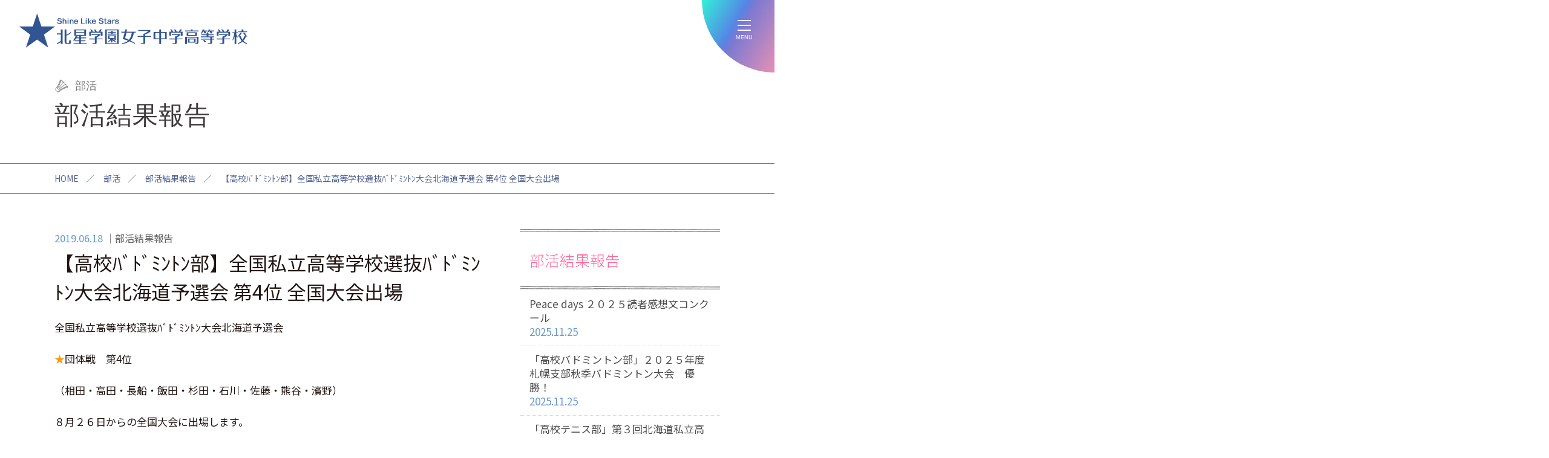

--- FILE ---
content_type: text/html; charset=UTF-8
request_url: https://www.hokusei-ghs-jh.ed.jp/club_info/8871/
body_size: 37085
content:

<!DOCTYPE html>
<html xmlns="https://www.w3.org/1999/xhtml" lang="ja" xml:lang="ja" dir="ltr" xmlns:og="https://ogp.me/ns#" xmlns:fb="https://www.facebook.com/2008/fbml">
	<head>
	 <meta charset="UTF-8">
	 <meta name="viewport" content="width=device-width">
	 <meta http-equiv="X-UA-Compatible" content="IE=edge,chrome=1">
		<title>【高校ﾊﾞﾄﾞﾐﾝﾄﾝ部】全国私立高等学校選抜ﾊﾞﾄﾞﾐﾝﾄﾝ大会北海道予選会 第4位 全国大会出場 - 北星学園女子中学高等学校</title>
		<meta name="description" content="全国私立高等学校選抜ﾊﾞﾄﾞﾐﾝﾄﾝ大会北海道予選会★団体戦　第4位（相田・高田・長船・飯田・杉田・石川・佐藤・熊谷・濱野）８月２６日からの全国大会に出場します…" />
		<meta name="viewport" content="width=device-width">
		<link rel="profile" href="https://gmpg.org/xfn/11">


	  <meta name='robots' content='max-image-preview:large' />
<link rel='stylesheet' id='contact-form-7-css'  href='https://www.hokusei-ghs-jh.ed.jp/wpc/wp-content/plugins/contact-form-7/includes/css/styles.css?ver=5.5.6' type='text/css' media='all' />
<script type='text/javascript' src='https://www.hokusei-ghs-jh.ed.jp/wpc/wp-includes/js/jquery/jquery.min.js?ver=3.6.0' id='jquery-core-js'></script>
<script type='text/javascript' src='https://www.hokusei-ghs-jh.ed.jp/wpc/wp-includes/js/jquery/jquery-migrate.min.js?ver=3.3.2' id='jquery-migrate-js'></script>
<script type='text/javascript' src='https://www.hokusei-ghs-jh.ed.jp/wpc/wp-content/plugins/simple-responsive-slider/assets/js/responsiveslides.min.js?ver=5.9.3' id='responsiveslides-js'></script>
	<script type="text/javascript">
	jQuery(document).ready(function($) {
		$(function() {
			$(".rslides").responsiveSlides({
			  auto: true,             // Boolean: Animate automatically, true or false
			  speed: 500,            // Integer: Speed of the transition, in milliseconds
			  timeout: 6000,          // Integer: Time between slide transitions, in milliseconds
			  pager: true,           // Boolean: Show pager, true or false
			  nav: false,             // Boolean: Show navigation, true or false
			  random: false,          // Boolean: Randomize the order of the slides, true or false
			  pause: false,           // Boolean: Pause on hover, true or false
			  pauseControls: false,    // Boolean: Pause when hovering controls, true or false
			  prevText: "Back",   // String: Text for the "previous" button
			  nextText: "Next",       // String: Text for the "next" button
			  maxwidth: "3200",           // Integer: Max-width of the slideshow, in pixels
			  navContainer: "",       // Selector: Where controls should be appended to, default is after the 'ul'
			  manualControls: "",     // Selector: Declare custom pager navigation
			  namespace: "rslides",   // String: Change the default namespace used
			  before: function(){},   // Function: Before callback
			  after: function(){}     // Function: After callback
			});
		});
	 });
	</script>
	
		<!--メインスタイル-->
		<link rel="stylesheet" href="https://www.hokusei-ghs-jh.ed.jp/wpc/wp-content/themes/basic/style.css?ver=20250307" type="text/css" media="all" />

		<!--drawer-->
		<link rel="stylesheet" href="https://www.hokusei-ghs-jh.ed.jp/wpc/wp-content/themes/basic/js/drawer/css/drawer.css">
		<script src="https://www.hokusei-ghs-jh.ed.jp/wpc/wp-content/themes/basic/js/iscroll.js"></script>
		<script src="https://www.hokusei-ghs-jh.ed.jp/wpc/wp-content/themes/basic/js/drawer/js/drawer.js"></script>

		<!--メインJS-->
		<script type="text/javascript" src="https://www.hokusei-ghs-jh.ed.jp/wpc/wp-content/themes/basic/js/main.js?ver=20250308"></script>


		<!--カルーセル（slick）-->
		<script type="text/javascript" src="https://www.hokusei-ghs-jh.ed.jp/wpc/wp-content/themes/basic/js/slick.min.js"></script>
		<link rel="stylesheet" href="https://www.hokusei-ghs-jh.ed.jp/wpc/wp-content/themes/basic/js/slick/slick.css" type="text/css" media="all" />

		<!-- Analytics G4 analytics_g4:load -->
		<script src="https://www.hokusei-ghs-jh.ed.jp/wpc/wp-content/themes/basic/js/analytics_g4.js"></script>

		<!--Facebook OGPデータ設定-->
		<meta property="og:type" content="article" />
		<meta property="og:site_name" content="北星学園女子中学高等学校" />
		<meta property="og:image" content="https://www.hokusei-ghs-jh.ed.jp/wpc/wp-content/themes/basic/img/facebook.png">
		<meta property="og:title" content="【高校ﾊﾞﾄﾞﾐﾝﾄﾝ部】全国私立高等学校選抜ﾊﾞﾄﾞﾐﾝﾄﾝ大会北海道予選会 第4位 全国大会出場｜北星学園女子中学高等学校">
		<meta property="og:url" content="https://www.hokusei-ghs-jh.ed.jp/club_info/8871">
		<meta property="og:description" content="北星学園グループの中高一貫の女子校です。自分で考え判断し、行動に責任を持てる女性を育成します。">

		<!--favicon-->
		<link rel="shortcut icon" href="https://www.hokusei-ghs-jh.ed.jp/wpc/wp-content/themes/basic/img/favicon/favicon.ico" type="image/x-icon" />
		<link rel="apple-touch-icon" href="https://www.hokusei-ghs-jh.ed.jp/wpc/wp-content/themes/basic/img/favicon/apple-touch-icon.png" />
		<link rel="apple-touch-icon" sizes="57x57" href="https://www.hokusei-ghs-jh.ed.jp/wpc/wp-content/themes/basic/img/favicon/apple-touch-icon-57x57.png" />
		<link rel="apple-touch-icon" sizes="72x72" href="https://www.hokusei-ghs-jh.ed.jp/wpc/wp-content/themes/basic/img/favicon/apple-touch-icon-72x72.png" />
		<link rel="apple-touch-icon" sizes="76x76" href="https://www.hokusei-ghs-jh.ed.jp/wpc/wp-content/themes/basic/img/favicon/apple-touch-icon-76x76.png" />
		<link rel="apple-touch-icon" sizes="114x114" href="https://www.hokusei-ghs-jh.ed.jp/wpc/wp-content/themes/basic/img/favicon/apple-touch-icon-114x114.png" />
		<link rel="apple-touch-icon" sizes="120x120" href="https://www.hokusei-ghs-jh.ed.jp/wpc/wp-content/themes/basic/img/favicon/apple-touch-icon-120x120.png" />
		<link rel="apple-touch-icon" sizes="144x144" href="https://www.hokusei-ghs-jh.ed.jp/wpc/wp-content/themes/basic/img/favicon/apple-touch-icon-144x144.png" />
		<link rel="apple-touch-icon" sizes="152x152" href="https://www.hokusei-ghs-jh.ed.jp/wpc/wp-content/themes/basic/img/favicon/apple-touch-icon-152x152.png" />
		<link rel="apple-touch-icon" sizes="180x180" href="https://www.hokusei-ghs-jh.ed.jp/wpc/wp-content/themes/basic/img/favicon/apple-touch-icon-180x180.png" />


	</head>

	<body class="category_club_info entry_club_info_page drawer drawer--right">
		<div id="nav-bg"></div>
		<div id="nav-bg2"></div>

		<div id="top"></div>

		<!--ヘッダー-->
		<div class="header">
			<div class="header_inner">

				<div class="btn_logo">
					<p>
						<a href="https://www.hokusei-ghs-jh.ed.jp" title="北星学園女子中学高等学校" rel="home">
							<span>北星学園女子中学高等学校</span>
						</a>
					</p>
				</div>

				<div class="header_menu">
					<ul>
						<li class="student"><a href="https://www.hokusei-ghs-jh.ed.jp/student/">在校生＆保護者</a></li>
						<li class="og"><a href="https://www.hokusei-ghs-jh.ed.jp/graduate/">卒業生へのお知らせ</a></li>
					</ul>
				</div>

			</div><!--/header_inner-->
		</div><!--/header-->

		<!--サイドメニュー-->
		<div class="side_menu">

			<div class="side_menu_inner">

				<div class="side_menu_box">

					<ul class="side_menu_list">
						<li class="applicant_junior"><a href="https://www.hokusei-ghs-jh.ed.jp/applicant_junior/"><span>中学応募要項</span></a></li>
						<li class="applicant_high"><a href="https://www.hokusei-ghs-jh.ed.jp/applicant_high/"><span>高校応募要項</span></a></li>
						<li class="event_info"><a href="https://www.hokusei-ghs-jh.ed.jp/event_info/"><span>説明会</span></a></li>
						<li class="pamphlet"><a href="https://www.hokusei-ghs-jh.ed.jp/pamphlet/"><span>パンフレット</span></a></li>
						<li class="faq"><a href="https://www.hokusei-ghs-jh.ed.jp/faq/"><span>よくあるご質問</span></a></li>
					</ul>

				</div><!--/side_menu_box-->

				<div class="side_mark_box">
					<p  class="girls"><a href="https://www.hokusei-ghs-jh.ed.jp/hokusei_girl/"><span>北星ガールズ</span></a></p>
				</div><!--/side_mark_box-->

				<div class="side_sns_box">
					<ul>
						<li class="sns_menu_fb"><a href="https://www.facebook.com/hokuseigirls/?locale=ja_JP" target="_blank"><span>Facebook</span></a></li>
						<li class="sns_menu_yt"><a href="https://www.youtube.com/user/HOKUSEIGIRLS" target="_blank"><span>youtube</span></a></li>
						<li class="sns_menu_x"><a href="https://twitter.com/intent/tweet?url=http://www.hokusei-ghs-jh.ed.jp/&text=北星学園女子中学高等学校&tw_p=tweetbutton" target="_blank"><span>X</span></a></li>
						<li class="sns_menu_ig"><a href="https://www.instagram.com/hokuseigirls/?hl=ja" target="_blank"><span>Instagram</span></a></li>
						<li class="sns_menu_li"><a href="https://line.me/R/msg/text/?北星学園女子中学高等学校%20http://www.hokusei-ghs-jh.ed.jp/" target="_blank"><span>LINE</span></a></li>
					</ul>
				</div><!--/side_sns_box-->

			</div><!--/side_menu_inner-->

		</div><!--/side_menu-->


		<!--ドロワーメニュー-->
		<div class="drawer_menu">

			<nav class="drawer-nav">
				<div class="drawer-menu">
					<div id="drawer_menu_box" class="drawer_menu_box clearfix">

						<div class="drawer_menu_outer">

							<div class="drawer_menu_inner">

								<div class="drawer_menu_logo">
									<a href="https://www.hokusei-ghs-jh.ed.jp" title="北星学園女子中学高等学校" rel="home">
										<span>北星学園女子中学高等学校</span>
									</a>
								</div>

								<div class="drawer_menu_sns">
									<ul class="drawer_menu_list">
										<li class="sns_menu_fb"><a href="https://www.facebook.com/hokuseigirls/?locale=ja_JP" target="_blank"><span>Facebook</span></a></li>
										<li class="sns_menu_yt"><a href="https://www.youtube.com/user/HOKUSEIGIRLS" target="_blank"><span>youtube</span></a></li>
										<li class="sns_menu_x"><a href="https://twitter.com/intent/tweet?url=http://www.hokusei-ghs-jh.ed.jp/&text=北星学園女子中学高等学校&tw_p=tweetbutton" target="_blank"><span>X</span></a></li>
										<li class="sns_menu_ig"><a href="https://www.instagram.com/hokuseigirls/?hl=ja" target="_blank"><span>Instagram</span></a></li>
										<li class="sns_menu_li"><a href="https://line.me/R/msg/text/?北星学園女子中学高等学校%20http://www.hokusei-ghs-jh.ed.jp/" target="_blank"><span>LINE</span></a></li>
									</ul>
								</div>

								<div class="drawer_menu_main_box">

									<div class="drawer_menu_1list_box drawer_menu1">
										<p class="menu_category about"><span>ABOUT</span>学校について</p>
										<ul class="drawer_menu_list">
											<li><a href="https://www.hokusei-ghs-jh.ed.jp/message/">校長メッセージ</a></li>
											<li><a href="https://www.hokusei-ghs-jh.ed.jp/history/">歴史</a></li>
											<li><a href="https://www.hokusei-ghs-jh.ed.jp/future/">将来に向けて</a></li>
											<li><a href="https://www.hokusei-ghs-jh.ed.jp/mental/">こころの教育</a></li>
											<li><a href="https://www.hokusei-ghs-jh.ed.jp/unique/">特色ある取り組み</a></li>
											<li><a href="https://www.hokusei-ghs-jh.ed.jp/day/">在校生の一日</a></li>
											<li><a href="https://www.hokusei-ghs-jh.ed.jp/work130/">130人の私が輝く仕事</a></li>
											<li><a href="https://www.hokusei-ghs-jh.ed.jp/work130_search/">卒業生のお仕事紹介</a></li>
											<li><a href="https://www.hokusei-ghs-jh.ed.jp/uniform/">制服</a></li>
											<li><a href="https://www.hokusei-ghs-jh.ed.jp/expenses/">学費</a></li>
											<li><a href="https://www.hokusei-ghs-jh.ed.jp/event/">行事</a></li>
											<li><a href="https://www.hokusei-ghs-jh.ed.jp/principal_blog/">教員ブログ</a></li>
											<li><a href="https://www.hokusei-ghs-jh.ed.jp/access/">アクセス＆施設</a></li>
											<li><a href="https://www.hokusei-ghs-jh.ed.jp/smith/">スミス寮</a></li>
											<li><a href="https://www.hokusei-ghs-jh.ed.jp/donation/">寄付金のお願い</a></li>
											<li><a href="https://www.hokusei-ghs-jh.ed.jp/certificate/">各種証明書類申請について</a></li>
											<li><a href="https://www.hokusei-ghs-jh.ed.jp/student_teaching/">教育実習を希望する方へ</a></li>
											<li><a href="https://www.hokusei-ghs-jh.ed.jp/ijime/">いじめ対策</a></li>
										</ul>
									</div>

									<div class="drawer_menu_1list_box drawer_menu2">
										<p class="menu_category education"><span>EDUCATION</span>教育</p>
										<ul class="drawer_menu_list">
											<li><a href="https://www.hokusei-ghs-jh.ed.jp/junior/">中学教育課程</a></li>
											<li><a href="https://www.hokusei-ghs-jh.ed.jp/study_tour/">スタディツアー＆留学</a></li>
											<li><a href="https://www.hokusei-ghs-jh.ed.jp/product/">商品開発</a></li>
											<li><a href="https://www.hokusei-ghs-jh.ed.jp/language_training/">カナダプロジェクト</a></li>
											<li><a href="https://www.hokusei-ghs-jh.ed.jp/course_a/" ><span>高校課程 Academicコース</span></a></li>
											<li><a href="https://www.hokusei-ghs-jh.ed.jp/course_p/" ><span>高校課程 Pioneerコース</span></a></li>
											<li><a href="https://www.hokusei-ghs-jh.ed.jp/course_g/" ><span>高校課程 Globalistコース</span></a></li>
											<li><a href="https://www.hokusei-ghs-jh.ed.jp/course_m/" ><span>高校課程 Musicコース</span></a></li>
											<li><a href="https://www.hokusei-ghs-jh.ed.jp/achievement/">大学実績</a></li>
											<li><a href="https://www.hokusei-ghs-jh.ed.jp/designated_school/">学園内・指定校・同盟校推薦枠</a></li>
											<li><a href="https://www.hokusei-ghs-jh.ed.jp/english/">北星女子の英語</a></li>
											<li><a href="https://www.hokusei-ghs-jh.ed.jp/guidance/">6年間・3年間の進路指導</a></li>
											<li><a href="https://www.hokusei-ghs-jh.ed.jp/autonomy/">自治活動</a></li>
										</ul>
									</div>

									<div class="drawer_menu_1list_box drawer_menu3">
										<p class="menu_category exam"><span>ENTRANCE EXAM</span>入試</p>
										<ul class="drawer_menu_list">
											<li><a href="https://www.hokusei-ghs-jh.ed.jp/applicant_junior/">中学教育課程入試</a></li>
											<li><a href="https://www.hokusei-ghs-jh.ed.jp/applicant_high/">高校入試</a></li>
											<li><a href="https://www.hokusei-ghs-jh.ed.jp/applicant_transference/">転編入試験</a></li>
											<li><a href="https://www.hokusei-ghs-jh.ed.jp/returnee/">帰国子女入試・転編入試験</a></li>
											<li><a href="https://www.hokusei-ghs-jh.ed.jp/event_info/">説明会</a></li>
											<li><a href="https://www.hokusei-ghs-jh.ed.jp/pamphlet/">学校案内</a></li>
											<li><a href="https://www.hokusei-ghs-jh.ed.jp/web_application/">WEB出願</a></li>
											<li><a href="https://www.hokusei-ghs-jh.ed.jp/scholarship/">奨学金</a></li>
											<li><a href="https://www.hokusei-ghs-jh.ed.jp/faq/">よくあるご質問</a></li>
											<li><a href="https://www.hokusei-ghs-jh.ed.jp/request/">資料請求</a></li>
										</ul>
									</div>

									<div class="drawer_menu_1list_box drawer_menu4">
										<div class="drawer_menu4_link_box box1">
											<p class="menu_category club"><span>CLUB</span>部活</p>
											<ul class="drawer_menu_list">
												<li><a href="https://www.hokusei-ghs-jh.ed.jp/club/">部活紹介</a></li>
												<li><a href="https://www.hokusei-ghs-jh.ed.jp/club_info/">部活結果報告</a></li>
											</ul>
										</div>
										<div class="drawer_menu4_link_box box2">
											<ul class="drawer_menu_list">
												<li class="menu_category girls"><a class="" href="https://www.hokusei-ghs-jh.ed.jp/hokusei_girl/">北星ガールズ</a></li>
												<li class="menu_category news"><a class="" href="https://www.hokusei-ghs-jh.ed.jp/news/">ニュース</a></li>
												<li class="menu_category student"><a class="" href="https://www.hokusei-ghs-jh.ed.jp/student/">在校生＆保護者</a></li>
												<li class="menu_category og"><a class="" href="https://www.hokusei-ghs-jh.ed.jp/graduate/">卒業生へのお知らせ</a></li>
												<li class="menu_category mail"><a class="" href="https://www.hokusei-ghs-jh.ed.jp/contact/">お問い合わせ</a></li>
											</ul>
										</div>
									</div>

								</div><!--/drawer_menu_main_box-->

							</div><!--/drawer_menu_inner-->

						</div><!--/drawer_menu_outer-->

					</div>
				</div>
			</nav>
		</div><!--/drawer_menu-->

		<!--ハンバーガー-->
		<div class="btn_drawer_menu">

			<button type="button" class="drawer-toggle drawer-hamburger">
				<span class="drawer-hamburger-icon"></span>
				<span class="hamburger-text">MENU</span>
			</button>

		</div><!--/btn_drawer_menu-->


		<!--コンテンツ-->
		<section class="contents_area clearfix">
			<div id="contents_header">

				<div class="category_title">
					<p>部活</p>
				</div><!--/category_title-->

				<div class="entry_title">
					<h1>部活結果報告</h1>
				</div><!--/entry_title-->

				<!--パンくず-->
				<div id="topicpath" class="topicpath">
					<ul>
						<span><a href="/" class="home">HOME</a></span>／
						<span>部活</span>／						<span><a href="../" class="home">部活結果報告</a></span>／
						<span><span>【高校ﾊﾞﾄﾞﾐﾝﾄﾝ部】全国私立高等学校選抜ﾊﾞﾄﾞﾐﾝﾄﾝ大会北海道予選会 第4位 全国大会出場</span></span>
					</ul>
				</div><!--/topicpath-->
			</div><!--/contents_header-->

			<div class="contents_outer">
				<div class="contents_inner">

					<!--メインコンテンツ-->
					<div id="contents_main" class="contents_main normal_page_design">

						<!--記事1件分-->
						<div id="post-8871" class="clearfix" role="article">

							<div id="header">
								<div class="entry_title">
									<span class="pagedate">2019.06.18</span>
									<span class="category_title">部活結果報告</span>
									<h1>【高校ﾊﾞﾄﾞﾐﾝﾄﾝ部】全国私立高等学校選抜ﾊﾞﾄﾞﾐﾝﾄﾝ大会北海道予選会 第4位 全国大会出場</h1>
								</div><!--/entry_title-->
							</div><!--/header-->

							<div id="contents_section">
<p>全国私立高等学校選抜ﾊﾞﾄﾞﾐﾝﾄﾝ大会北海道予選会</p>
<p><span style="color: #ff9900;">★</span>団体戦　第4位</p>
<p>（相田・高田・長船・飯田・杉田・石川・佐藤・熊谷・濱野）</p>
<p>８月２６日からの全国大会に出場します。<br />応援よろしくお願いします。</p>
							</div><!--/contents_section-->

							<div id="contents_footer">
								<nav class="nav-single">

<span class="nav-previous"><a href="https://www.hokusei-ghs-jh.ed.jp/club_info/8860" rel="prev" title="【弓道部】国体予選3次選考進出"><span class="meta-nav">&larr;</span>【弓道部】国体予選3次選考進出</a></span><span class="nav-next"><a href="https://www.hokusei-ghs-jh.ed.jp/club_info/8872" rel="next" title="【高校ﾊﾞﾄﾞﾐﾝﾄﾝ部】北海道高等学校ﾊﾞﾄﾞﾐﾝﾄﾝ選手権大会　団体戦ベスト８">【高校ﾊﾞﾄﾞﾐﾝﾄﾝ部】北海道高等学校ﾊﾞﾄﾞﾐﾝﾄﾝ選手権大会　団体戦ベスト８<span class="meta-nav">&rarr;</span></a></span>
									<hr class="holizon640" />
									<span class="to_blog_list"><a class="button no_underline" href="../">一覧へ</a></span>

								</nav><!-- .nav-single -->
							</div><!--/contents_footer-->

						</div><!--/post-xxx-->
					</div><!--/contents_main-->


					<!--サイドコンテンツ-->
					<div id="contents_side">
						<section class="side_box side_box_category_club_info">

							<div class="side_title_box">
								<h2><b>部活結果報告</b></h2>
							</div><!--/side_title_box-->

							<ul class="blog_current_list">

								<li><a href="https://www.hokusei-ghs-jh.ed.jp/club_info/17249">Peace days ２０２５読者感想文コンクール<span class="pagedate">2025.11.25</span></a></li>
								<li><a href="https://www.hokusei-ghs-jh.ed.jp/club_info/17248">「高校バドミントン部」２０２５年度札幌支部秋季バドミントン大会　優勝！<span class="pagedate">2025.11.25</span></a></li>
								<li><a href="https://www.hokusei-ghs-jh.ed.jp/club_info/17247">「高校テニス部」第３回北海道私立高等学校テニス選手権大会 優勝！<span class="pagedate">2025.11.25</span></a></li>
								<li><a href="https://www.hokusei-ghs-jh.ed.jp/club_info/17246">「高校演劇部」公文連全道演劇発表大会<span class="pagedate">2025.11.25</span></a></li>
								<li><a href="https://www.hokusei-ghs-jh.ed.jp/club_info/17245">「空手」第３４回全日本清心会空手演武大会<span class="pagedate">2025.11.25</span></a></li>
								<li><a href="https://www.hokusei-ghs-jh.ed.jp/club_info/17237">「中学バドミントン部」札幌地区中学校バドミントン新人戦大会　優勝！<span class="pagedate">2025.11.17</span></a></li>
								<li><a href="https://www.hokusei-ghs-jh.ed.jp/club_info/17236">第３６回伊藤園おーいお茶　新俳句大賞<span class="pagedate">2025.11.14</span></a></li>
								<li><a href="https://www.hokusei-ghs-jh.ed.jp/club_info/17235">「高校バスケットボール部」第７８回北海道高等学校バスケットボール選手権大会<span class="pagedate">2025.11.14</span></a></li>
								<li><a href="https://www.hokusei-ghs-jh.ed.jp/club_info/17234">「中学ゴルフ」キャロウェイプレゼンツ石川遼カップ<span class="pagedate">2025.11.14</span></a></li>
								<li><a href="https://www.hokusei-ghs-jh.ed.jp/club_info/17233">「高校バドミントン部」２０２５年札幌支部秋季バドミントン大会　西ブロック　優勝！<span class="pagedate">2025.11.14</span></a></li>
							</ul><!--/category_current_list-->
						</section><!--/side_box side_box_category_-->


						<section class="side_box side_box_archive">
							<div class="side_title_box">
								<h2><b>アーカイブ</b></h2>
							</div><!--/side_title_box-->
							<ul class="blog_archive_list">
	<li><a href='https://www.hokusei-ghs-jh.ed.jp/club_info/date/2025/11/'>2025.11</a></li>
	<li><a href='https://www.hokusei-ghs-jh.ed.jp/club_info/date/2025/10/'>2025.10</a></li>
	<li><a href='https://www.hokusei-ghs-jh.ed.jp/club_info/date/2025/09/'>2025.09</a></li>
	<li><a href='https://www.hokusei-ghs-jh.ed.jp/club_info/date/2025/08/'>2025.08</a></li>
	<li><a href='https://www.hokusei-ghs-jh.ed.jp/club_info/date/2025/07/'>2025.07</a></li>
	<li><a href='https://www.hokusei-ghs-jh.ed.jp/club_info/date/2025/06/'>2025.06</a></li>
	<li><a href='https://www.hokusei-ghs-jh.ed.jp/club_info/date/2025/05/'>2025.05</a></li>
	<li><a href='https://www.hokusei-ghs-jh.ed.jp/club_info/date/2025/04/'>2025.04</a></li>
	<li><a href='https://www.hokusei-ghs-jh.ed.jp/club_info/date/2025/03/'>2025.03</a></li>
	<li><a href='https://www.hokusei-ghs-jh.ed.jp/club_info/date/2025/02/'>2025.02</a></li>
	<li><a href='https://www.hokusei-ghs-jh.ed.jp/club_info/date/2024/12/'>2024.12</a></li>
	<li><a href='https://www.hokusei-ghs-jh.ed.jp/club_info/date/2024/11/'>2024.11</a></li>
							</ul><!--/category_current_list-->
						</section><!--/side_box side_box_archive -->



					</div><!-- contents_side -->

				</div>
			</div>
		</section>

		<!--フッター-->
		<div id="footer" class="footer">
			
			<div class="footer_inner">
		
				<div class="footer_content_box">
					
					<div class="footer_sns_box">
						<p class="footer_sns_title"><span>Follow Me!</span></p>
						<ul>
							<li class="sns_menu_fb"><a href="https://www.facebook.com/hokuseigirls/?locale=ja_JP" target="_blank"><span>Facebook</span></a></li>
							<li class="sns_menu_yt"><a href="https://www.youtube.com/user/HOKUSEIGIRLS" target="_blank"><span>youtube</span></a></li>
							<li class="sns_menu_x"><a href="https://twitter.com/intent/tweet?url=http://www.hokusei-ghs-jh.ed.jp/&text=北星学園女子中学高等学校&tw_p=tweetbutton" target="_blank"><span>X</span></a></li>
							<li class="sns_menu_ig"><a href="https://www.instagram.com/hokuseigirls/?hl=ja" target="_blank"><span>Instagram</span></a></li>
							<li class="sns_menu_li"><a href="https://line.me/R/msg/text/?北星学園女子中学高等学校%20http://www.hokusei-ghs-jh.ed.jp/" target="_blank"><span>LINE</span></a></li>
						</ul>
					</div><!--/footer_sns_box-->

					<div class="footer_pickup_link_box">
						<ul>
							<li class=""><a href="https://www.hokusei-ghs-jh.ed.jp/junior/" >中学教育課程</a></li>
							<li class=""><a href="https://www.hokusei-ghs-jh.ed.jp/course_a/" ><span>高校課程</span>Academicコース</a></li>
							<li class=""><a href="https://www.hokusei-ghs-jh.ed.jp/course_p/" ><span>高校課程</span>Pioneerコース</a></li>
							<li class=""><a href="https://www.hokusei-ghs-jh.ed.jp/course_g/" ><span>高校課程</span>Globalistコース</a></li>
							<li class=""><a href="https://www.hokusei-ghs-jh.ed.jp/course_m/" ><span>高校課程</span>Musicコース</a></li>
						</ul>
					</div><!--/footer_pickup_link_box-->

					<div class="footer_menu_box">
						
						<div class="footer_menu_main_box">
							
							<div class="footer_menu_1list_box footer_menu1">
									<p class="menu_category about">学校について</p>
									<ul class="footer_menu_list">
										<li><a href="https://www.hokusei-ghs-jh.ed.jp/message/">校長メッセージ</a></li>
										<li><a href="https://www.hokusei-ghs-jh.ed.jp/history/">歴史</a></li>
										<li><a href="https://www.hokusei-ghs-jh.ed.jp/future/">将来に向けて</a></li>
										<li><a href="https://www.hokusei-ghs-jh.ed.jp/mental/">こころの教育</a></li>
										<li><a href="https://www.hokusei-ghs-jh.ed.jp/unique/">特色ある取り組み</a></li>
										<li><a href="https://www.hokusei-ghs-jh.ed.jp/day/">在校生の一日</a></li>
										<li><a href="https://www.hokusei-ghs-jh.ed.jp/work130/">130人の私が輝く仕事</a></li>
										<li><a href="https://www.hokusei-ghs-jh.ed.jp/work130_search/">卒業生のお仕事紹介</a></li>
										<li><a href="https://www.hokusei-ghs-jh.ed.jp/uniform/">制服</a></li>
										<li><a href="https://www.hokusei-ghs-jh.ed.jp/expenses/">学費</a></li>
										<li><a href="https://www.hokusei-ghs-jh.ed.jp/event/">行事</a></li>
										<li><a href="https://www.hokusei-ghs-jh.ed.jp/principal_blog/">教員ブログ</a></li>
										<li><a href="https://www.hokusei-ghs-jh.ed.jp/access/">アクセス＆施設</a></li>
										<li><a href="https://www.hokusei-ghs-jh.ed.jp/smith/">スミス寮</a></li>
										<li><a href="https://www.hokusei-ghs-jh.ed.jp/donation/">寄付金のお願い</a></li>
										<li><a href="https://www.hokusei-ghs-jh.ed.jp/certificate/">各種証明書類申請について</a></li>
										<li><a href="https://www.hokusei-ghs-jh.ed.jp/student_teaching/">教育実習を希望する方へ</a></li>
										<li><a href="https://www.hokusei-ghs-jh.ed.jp/ijime/">いじめ対策</a></li>
									</ul>
								</div>
								
								<div class="footer_menu_1list_box footer_menu2">
									<p class="menu_category education">教育</p>
									<ul class="footer_menu_list">
										<li><a href="https://www.hokusei-ghs-jh.ed.jp/junior/">中学教育課程</a></li>
										<li><a href="https://www.hokusei-ghs-jh.ed.jp/study_tour/">スタディツアー＆留学</a></li>
										<li><a href="https://www.hokusei-ghs-jh.ed.jp/product/">商品開発</a></li>
										<li><a href="https://www.hokusei-ghs-jh.ed.jp/language_training/">カナダプロジェクト</a></li>
										<li><a href="https://www.hokusei-ghs-jh.ed.jp/course_a/" ><span>高校課程 Academicコース</span></a></li>
										<li><a href="https://www.hokusei-ghs-jh.ed.jp/course_p/" ><span>高校課程 Pioneerコース</span></a></li>
										<li><a href="https://www.hokusei-ghs-jh.ed.jp/course_g/" ><span>高校課程 Globalistコース</span></a></li>
										<li><a href="https://www.hokusei-ghs-jh.ed.jp/course_m/" ><span>高校課程 Musicコース</span></a></li>
										<li><a href="https://www.hokusei-ghs-jh.ed.jp/achievement/">大学実績</a></li>
										<li><a href="https://www.hokusei-ghs-jh.ed.jp/designated_school/">学園内・指定校・同盟校推薦枠</a></li>
										<li><a href="https://www.hokusei-ghs-jh.ed.jp/english/">北星女子の英語</a></li>
										<li><a href="https://www.hokusei-ghs-jh.ed.jp/guidance/">6年間・3年間の進路指導</a></li>
										<li><a href="https://www.hokusei-ghs-jh.ed.jp/autonomy/">自治活動</a></li>
									</ul>
								</div>
								
								<div class="footer_menu_1list_box footer_menu3">
									<p class="menu_category exam">入試</p>
									<ul class="footer_menu_list">
										<li><a href="https://www.hokusei-ghs-jh.ed.jp/applicant_junior/">中学教育課程入試</a></li>
										<li><a href="https://www.hokusei-ghs-jh.ed.jp/applicant_high/">高校入試</a></li>
										<li><a href="https://www.hokusei-ghs-jh.ed.jp/applicant_transference/">転編入試験</a></li>
										<li><a href="https://www.hokusei-ghs-jh.ed.jp/returnee/">帰国子女入試・転編入試験</a></li>
										<li><a href="https://www.hokusei-ghs-jh.ed.jp/event_info/">説明会</a></li>
										<li><a href="https://www.hokusei-ghs-jh.ed.jp/pamphlet/">学校案内</a></li>
										<li><a href="https://www.hokusei-ghs-jh.ed.jp/web_application/">WEB出願</a></li>
										<li><a href="https://www.hokusei-ghs-jh.ed.jp/scholarship/">奨学金</a></li>
										<li><a href="https://www.hokusei-ghs-jh.ed.jp/faq/">よくあるご質問</a></li>
										<li><a href="https://www.hokusei-ghs-jh.ed.jp/request/">資料請求</a></li>
									</ul>
								</div>
								
								<div class="footer_menu_1list_box footer_menu4">
									<div class="column_inner">
										<p class="menu_category club">部活</p>
										<ul class="footer_menu_list">
											<li><a href="https://www.hokusei-ghs-jh.ed.jp/club/">部活紹介</a></li>
											<li><a href="https://www.hokusei-ghs-jh.ed.jp/club_info/">部活結果報告</a></li>
										</ul>
									</div>
									<div class="footer_menu4_link_box">
										<p class="menu_category girls"><a class="" href="https://www.hokusei-ghs-jh.ed.jp/hokusei_girl/">北星ガールズ</a></p>
										<p class="menu_category news"><a class="" href="https://www.hokusei-ghs-jh.ed.jp/news/">ニュース</a></p>
										<p class="menu_category student"><a class="" href="https://www.hokusei-ghs-jh.ed.jp/student/">在校生＆保護者</a></p>
										<p class="menu_category og"><a class="" href="https://www.hokusei-ghs-jh.ed.jp/graduate/">卒業生へのお知らせ</a></p>
									</div>
								</div>
								
								<div class="footer_menu_1list_box footer_menu5">
									<ul class="footer_menu_list">
										<li class="sns_menu_fb"><a href="https://www.facebook.com/hokuseigirls/?locale=ja_JP" target="_blank"><span>Facebook</span></a></li>
										<li class="sns_menu_yt"><a href="https://www.youtube.com/user/HOKUSEIGIRLS" target="_blank"><span>youtube</span></a></li>
										<li class="sns_menu_x"><a href="https://twitter.com/intent/tweet?url=http://www.hokusei-ghs-jh.ed.jp/&text=北星学園女子中学高等学校&tw_p=tweetbutton" target="_blank"><span>X</span></a></li>
										<li class="sns_menu_ig"><a href="https://www.instagram.com/hokuseigirls/?hl=ja" target="_blank"><span>Instagram</span></a></li>
										<li class="sns_menu_li"><a href="https://line.me/R/msg/text/?北星学園女子中学高等学校%20http://www.hokusei-ghs-jh.ed.jp/" target="_blank"><span>LINE</span></a></li>
									</ul>
								</div>
								
							</div><!--/footer_menu_main_box-->

					</div><!--/footer_menu_box-->
					
					<div class="footer_address_box">
						
						<div class="footer_logo_box">
							<p class="footer_logo"><a href="https://www.hokusei-ghs-jh.ed.jp"><span>北星学園女子中学高等学校</span></a></p>
						</div>
					
						<div class="footer_address_box">
							<div class="column_inner">
								<p class="footer_address">〒064-8523<br class="sp_only" >札幌市中央区南4条西17丁目2番2号</p>
								<p class="footer_tel"><span>TEL：<a class="footer_tel_link" href="tel:0115617153">011-561-7153</a></span></p>
							</div>
							<div class="column_inner">
								<p class="footer_contact"><a class="button icon_arrow_mid_black" href="https://www.hokusei-ghs-jh.ed.jp/contact/">お問い合わせ</a></p>
							</div>
						</div>
						
					</div><!--/footer_address_box-->
				
				</div><!-- /footer_content_box -->
				
				<!--コピーライト-->
				<div class="footer_copyright">
					<div class="footer_copyright_inner">
						<p class="mb20"><a class="" href="https://cgi2.netty.ne.jp/e-apply/hokuseigirls-jh/webapp/app/tokutei/" target="_blank">特定商取引法に基づく表示</a></p>
						<p>&copy; <script type="text/javascript">
								ShowNowYear();
							</script> Hokusei Gakuen Girls' Junior & Senior High School. All rights reserved.</p>
					</div>
				</div><!-- /footer_copyright-->

			</div><!-- /footer_inner -->

		</div><!-- /footer -->
		
		<!--ページトップ-->
		<div id="pagetop_wrapper">
			<div class="pagetop"><a class="pagetop_link" href="#top"><span>PAGE TOP</span></a></div>
		</div>
<script type='text/javascript' src='https://www.hokusei-ghs-jh.ed.jp/wpc/wp-includes/js/dist/vendor/regenerator-runtime.min.js?ver=0.13.9' id='regenerator-runtime-js'></script>
<script type='text/javascript' src='https://www.hokusei-ghs-jh.ed.jp/wpc/wp-includes/js/dist/vendor/wp-polyfill.min.js?ver=3.15.0' id='wp-polyfill-js'></script>
<script type='text/javascript' id='contact-form-7-js-extra'>
/* <![CDATA[ */
var wpcf7 = {"api":{"root":"https:\/\/www.hokusei-ghs-jh.ed.jp\/wp-json\/","namespace":"contact-form-7\/v1"}};
/* ]]> */
</script>
<script type='text/javascript' src='https://www.hokusei-ghs-jh.ed.jp/wpc/wp-content/plugins/contact-form-7/includes/js/index.js?ver=5.5.6' id='contact-form-7-js'></script>
<script type='text/javascript' id='wherego_tracker-js-extra'>
/* <![CDATA[ */
var ajax_wherego_tracker = {"ajax_url":"https:\/\/www.hokusei-ghs-jh.ed.jp\/wpc\/wp-admin\/admin-ajax.php","wherego_nonce":"1e8751f527","wherego_id":"8871","wherego_sitevar":"","wherego_rnd":"616956835"};
/* ]]> */
</script>
<script type='text/javascript' src='https://www.hokusei-ghs-jh.ed.jp/wpc/wp-content/plugins/where-did-they-go-from-here/includes/js/wherego_tracker.min.js?ver=1.0' id='wherego_tracker-js'></script>
<script type='text/javascript' id='wp-jquery-lightbox-js-extra'>
/* <![CDATA[ */
var JQLBSettings = {"fitToScreen":"0","resizeSpeed":"400","displayDownloadLink":"0","navbarOnTop":"0","loopImages":"","resizeCenter":"","marginSize":"","linkTarget":"","help":"","prevLinkTitle":"previous image","nextLinkTitle":"next image","prevLinkText":"\u00ab Previous","nextLinkText":"Next \u00bb","closeTitle":"close image gallery","image":"Image ","of":" of ","download":"Download","jqlb_overlay_opacity":"80","jqlb_overlay_color":"#000000","jqlb_overlay_close":"1","jqlb_border_width":"10","jqlb_border_color":"#ffffff","jqlb_border_radius":"0","jqlb_image_info_background_transparency":"100","jqlb_image_info_bg_color":"#ffffff","jqlb_image_info_text_color":"#000000","jqlb_image_info_text_fontsize":"10","jqlb_show_text_for_image":"1","jqlb_next_image_title":"next image","jqlb_previous_image_title":"previous image","jqlb_next_button_image":"https:\/\/www.hokusei-ghs-jh.ed.jp\/wpc\/wp-content\/plugins\/wp-lightbox-2\/styles\/images\/next.gif","jqlb_previous_button_image":"https:\/\/www.hokusei-ghs-jh.ed.jp\/wpc\/wp-content\/plugins\/wp-lightbox-2\/styles\/images\/prev.gif","jqlb_maximum_width":"","jqlb_maximum_height":"","jqlb_show_close_button":"1","jqlb_close_image_title":"close image gallery","jqlb_close_image_max_heght":"22","jqlb_image_for_close_lightbox":"https:\/\/www.hokusei-ghs-jh.ed.jp\/wpc\/wp-content\/plugins\/wp-lightbox-2\/styles\/images\/closelabel.gif","jqlb_keyboard_navigation":"1","jqlb_popup_size_fix":"0"};
/* ]]> */
</script>
<script type='text/javascript' src='https://www.hokusei-ghs-jh.ed.jp/wpc/wp-content/plugins/wp-lightbox-2/js/dist/wp-lightbox-2.min.js?ver=1.3.4.1' id='wp-jquery-lightbox-js'></script>
	</body>
</html>


--- FILE ---
content_type: text/css
request_url: https://www.hokusei-ghs-jh.ed.jp/wpc/wp-content/themes/basic/style.css?ver=20250307
body_size: 332608
content:
/*
Theme Name: 北星学園女子中学高等学校 テーマver2.0
Theme URI: https://www.hokusei-ghs-jh.ed.jp/
Author: JET BEANS INC.
Author URI: http://jetbeans.com
Description: オリジナルデザインCSS。
Version: 1.0
License:
License URI:
Tags:
Text Domain: https://www.hokusei-ghs-jh.ed.jp/
*/



@charset "UTF-8";

/*Googleフォント*/
@import url("https://fonts.googleapis.com/css2?family=Noto+Sans+JP:wght@300;400;500;700&Noto+Serif+JP&Josefin+Sans:ital,wght@0,100..700;1,100..700&family=Montserrat:ital,wght@0,100..900;1,100..900&display=swap");
/*font-family: 'Noto Sans JP', sans-serif; 基本の日本語「Noto Sans JP」*/
/*font-family: 'Noto Serif JP', serif;　明朝*/
/*font-family: "Josefin Sans", sans-serif;*/
/*font-family: "Montserrat", sans-serif;*/

/*未使用「=Sen:wght@400..800&」　font-family: "Sen", sans-serif;　英語タイトル等のゴシック（Avenirに似たGoogleフォント）*/

/*サイズやバランスを欧文フォントにあわせた日本語フォント*/
/*https://github.com/ookamiinc/kinto*/
/*「font」ディレクトリに設置して参照*/

/*google Material Symbols*/
@import url("https://fonts.googleapis.com/css2?family=Material+Symbols+Outlined:opsz,wght,FILL,GRAD@20..48,100..700,0..1,-50..200");

/*Adobeフォント*/
/*myriad-variable*/
/*@import url("https://use.typekit.net/anr1sks.css");　←読み込みしてないのに表示される…なぜ*/
/*font-family: "myriad-variable", sans-serif;　ウェイトは70、300*/

/*秀英丸ゴシック*/
/*読み込みはmain.jsに記載*/
/*font-family: "dnp-shuei-mgothic-std", sans-serif;　ウェイトは400、600*/



/*
テーマカラーメモ

文字色、ボタンの色（hoverは0.8に）
#3e3a39

ポイントカラー1、ベタ背景色、枠線等のエメラルドグリーン
#00c8b3

ポイントカラー2：濃いめのグレー
#6b6a6a

ポイントカラー3：薄いグレー
#acacac

ベタ背景：薄いグレー（フッター等）
#f4f4f4

*/

.sample-color{
	color:#f4f4f4
}



html, body, div, span, applet, object, iframe, h1, h2, h3, h4, h5, h6, p, blockquote, pre, a, abbr, acronym, address, big, cite, code, del, dfn, em, font, ins, kbd, q, s, samp, small, strike, strong, sub, sup, tt, var, dl, dt, dd, ol, ul, li, fieldset, form, label, legend, table, caption, tbody, tfoot, thead, tr, th, td {
	border: 0;
	font-family: inherit;
	font-style: inherit;
	font-weight: inherit;
	margin: 0;
	outline: 0;
	padding: 0;box-sizing: border-box;/*width:100%で､padding分をハミ出させないためのスタイル*/
-moz-box-sizing: border-box;
-webkit-box-sizing: border-box;
-ms-box-sizing: border-box;
}

article, aside, details, figcaption, figure,
footer, header, hgroup, nav, section { display: block; }

audio, canvas, video {
	display: inline-block;
	/*max-width: 100%;*/
}

html {
	font-family: sans-serif;
	overflow-y: scroll;
	-webkit-text-size-adjust: 100%;
	-ms-text-size-adjust:	 100%;
	font-size: 62.5%;
}


body {
	position:relative;
	margin:0;
	padding:0;
	font-size: 1.7rem;
	line-height: 1.9;
	font-family: 'Noto Sans JP',YakuHanJP,"Kinto Sans","Helvetica Neue","Segoe UI",Helvetica,"游ゴシック体",YuGothic,"Yu Gothic M","游ゴシック Medium","Yu Gothic Medium","メイリオ",Meiryo,sans-serif;
	color : #201512; /*色指定*/
	margin-top: 0px;
	font-weight: normal;
	overflow: hidden;
	/*border-left: solid 5px #0D468F;*/
	z-index: 0;
}


.clearfix:after,
.pc_only_clearfix:after {
	content: ".";
	display: block;
	height: 0.1px;
	line-height: 0;
	clear: both;
	visibility: hidden;
}

/* ----------Hides from IE-mac \*/
* html .clearfix,
* html .pc_only_clearfix {
	height: 1%;
}

.clearfix,
.pc_only_clearfix {
	display: block;
}

/* ----------for IE 5.5-7---------- */
.clearfix,
.pc_only_clearfix {
	zoom: 100%;
}

/*Chromeでbuttonなどをクリックした際の青枠線を表示しない*/
*:focus {
	outline: none;
}

a {
	color : #3E3A39; /* 色指定 */
	text-decoration:none;
	outline : 0 ; /* text-indentを使用した際にFirefoxでリンク線が出ないようにする */
	
	-webkit-transition: all 0.2s ease-in-out;
	-moz-transition: all 0.2s ease-in-out;
	-o-transition: all 0.2s ease-in-out;
	transition: all 0.2s ease-in-out;
}

.contents_main a{
	text-decoration: underline;
	color: #374d88;
}

.contents_main a.no_underline{
	text-decoration: none;
}

a:visited{
	color:#3E3A39;
}

a:focus {
	outline: thin dotted;
}

a:hover, a:active {
	color: #374d88 !important;
}

.link_color{
	color : #374d88;
}

.link_color:hover{
	color : #495f9b;
}

.link_color_white,
.link_color_white:before,
.link_color_white:after{
	color : #ffffff !important;
}

.link_color_white:hover,
.link_color_white:hover:before,
.link_color_white:hover:after{
	color : #ffffff !important;
}

.link_color_black{
	color : #3E3A39;
}

.link_color_black:hover{
	color : #3E3A39;
}

.link_underline{
	text-decoration: underline;
}

.link_underline:hover{
	text-decoration: underline;
}

h1, h2, h3, h4, h5, h6 {
	clear: both;
	margin:0;
}

address {
	font-style: italic;
	margin-bottom: 24px;
}

abbr[title] { cursor: help; }

b, strong { font-weight: 600; }

cite, dfn, em, i { font-style: italic; }

mark, ins { text-decoration: none; }

p {
	text-align:left;
	/*color:#3e3a39;*/
}

#contents_section p{
	margin-bottom: 20px;
}

code, kbd, tt, var, samp, pre {
	font-family: monospace, serif;
	font-size: 15px;
	-webkit-hyphens: none;
	-moz-hyphens:	none;
	-ms-hyphens:	 none;
	hyphens:		 none;
	line-height: 1.6;
}

pre {
	border:none;
	-webkit-box-sizing: border-box;
	-moz-box-sizing:	border-box;
	box-sizing:		 border-box;
	margin-bottom: 24px;
	max-width: 100%;
	overflow: auto;
	padding: 12px;
	white-space: pre;
	white-space: pre-wrap;
	word-wrap: break-word;
}

blockquote,
q {
	-webkit-hyphens: none;
	-moz-hyphens:	none;
	-ms-hyphens:	 none;
	hyphens:		 none;
	quotes: none;
}

blockquote:before, blockquote:after, q:before,q:after {
	content: "";
	content: none;
}

blockquote {
	font-size:100%;
	font-style: italic;
	font-weight: 300;
	line-height: 1.6;
}

blockquote cite, blockquote small {
	font-size: 16px;
	font-weight: 400;
	line-height: 1.6;
}

blockquote em, blockquote i, blockquote cite { font-style: normal; }

blockquote strong,
blockquote b { font-weight: 400; }

small { font-size: smaller; }

big { font-size: 125%; }

sup, sub {
	font-size: 75%;
	height: 0;
	line-height: 0;
	position: relative;
	vertical-align: baseline;
}

sup { bottom: 1ex; }

sub { top: .5ex; }

ul{ list-style-type:none; }
ol{
	list-style-type:none;
	margin-left:1.5em;
	text-indent:-1.5em;
	}

li > ul,
li > ol { margin: 0 0 0 0px; }

img {
	-ms-interpolation-mode: bicubic;
	border: 0;
	vertical-align: middle;/*image-rendering: -webkit-optimize-contrast;*/
}

a:hover img{
	filter:alpha(opacity=80); /*IE*/
	-moz-opacity:0.80; /*FF*/
	opacity:0.80;
}

figure { margin: 0; }

fieldset {
	border: 1px solid #dadada;
	margin: 0 0 24px;
	padding: 11px 12px 0;
}

legend { white-space: normal; }

button, input, select, textarea {
	-webkit-box-sizing: border-box;
	-moz-box-sizing:	border-box;
	box-sizing:		 border-box;
}

button, input { line-height: normal; }

 /* Removing the inner shadow, rounded corners on iOS inputs */
input, textarea {background-image: -webkit-linear-gradient(hsla(0,0%,100%,0), hsla(0,0%,100%,0)); }

button, html input[type="button"], input[type="reset"], input[type="submit"] {
	-webkit-appearance: button;
	cursor: pointer;
}

button[disabled], input[disabled] { cursor: default; }

input[type="checkbox"],
input[type="radio"] { padding: 0; }

input[type="search"] {
	-webkit-appearance: textfield;
}

input[type="search"]::-webkit-search-decoration {
	-webkit-appearance: none;
}

button::-moz-focus-inner,
input::-moz-focus-inner {
	border: 0;
	padding: 0;
}

textarea {
	overflow: auto;
	vertical-align: top;
}

table, th, td { border:none; }

table {
	font-size:100%;
	border-collapse:collapse;
	}

caption, th, td {
	font-size:100%;
	line-height:1.6;
	font-weight: normal;
}



/* --------------------

ローディング

-------------------- */

/*ローディング　画面全体*/
.loading_box{
	display: none;
}


/*ローディング　画面全体*/
/*
.loading_box{
	position: fixed;
	display: flex;
	flex-direction: column;
	justify-content: center;
	align-items: center;
	height: 100vh;
	width: 100vw;
	top:0;
	bottom: 0;
	left: 0;
	right: 0;
	background: url(../img/logo_color.svg) no-repeat center 42%;
	background-size: 180px 55px;
	background-color: #ffffff;
	z-index: 20000 !important;
}


.sk-fading-circle {
	margin: 100px auto;
	width: 40px;
	height: 40px;
	position: relative;
}

.sk-fading-circle .sk-circle {
	width: 100%;
	height: 100%;
	position: absolute;
	left: 0;
	top: 0;
}

.sk-fading-circle .sk-circle:before {
	content: '';
	display: block;
	margin: 0 auto;
	width: 15%;
	height: 15%;
	background-color: #333;
	border-radius: 100%;
	-webkit-animation: sk-circleFadeDelay 1.2s infinite ease-in-out both;
			animation: sk-circleFadeDelay 1.2s infinite ease-in-out both;
}
.sk-fading-circle .sk-circle2 {
	-webkit-transform: rotate(30deg);
		-ms-transform: rotate(30deg);
			transform: rotate(30deg);
}
.sk-fading-circle .sk-circle3 {
	-webkit-transform: rotate(60deg);
		-ms-transform: rotate(60deg);
			transform: rotate(60deg);
}
.sk-fading-circle .sk-circle4 {
	-webkit-transform: rotate(90deg);
		-ms-transform: rotate(90deg);
			transform: rotate(90deg);
}
.sk-fading-circle .sk-circle5 {
	-webkit-transform: rotate(120deg);
		-ms-transform: rotate(120deg);
			transform: rotate(120deg);
}
.sk-fading-circle .sk-circle6 {
	-webkit-transform: rotate(150deg);
		-ms-transform: rotate(150deg);
			transform: rotate(150deg);
}
.sk-fading-circle .sk-circle7 {
	-webkit-transform: rotate(180deg);
		-ms-transform: rotate(180deg);
			transform: rotate(180deg);
}
.sk-fading-circle .sk-circle8 {
	-webkit-transform: rotate(210deg);
		-ms-transform: rotate(210deg);
			transform: rotate(210deg);
}
.sk-fading-circle .sk-circle9 {
	-webkit-transform: rotate(240deg);
		-ms-transform: rotate(240deg);
			transform: rotate(240deg);
}
.sk-fading-circle .sk-circle10 {
	-webkit-transform: rotate(270deg);
		-ms-transform: rotate(270deg);
			transform: rotate(270deg);
}
.sk-fading-circle .sk-circle11 {
	-webkit-transform: rotate(300deg);
		-ms-transform: rotate(300deg);
			transform: rotate(300deg);
}
.sk-fading-circle .sk-circle12 {
	-webkit-transform: rotate(330deg);
		-ms-transform: rotate(330deg);
			transform: rotate(330deg);
}
.sk-fading-circle .sk-circle2:before {
	-webkit-animation-delay: -1.1s;
			animation-delay: -1.1s;
}
.sk-fading-circle .sk-circle3:before {
	-webkit-animation-delay: -1s;
			animation-delay: -1s;
}
.sk-fading-circle .sk-circle4:before {
	-webkit-animation-delay: -0.9s;
			animation-delay: -0.9s;
}
.sk-fading-circle .sk-circle5:before {
	-webkit-animation-delay: -0.8s;
			animation-delay: -0.8s;
}
.sk-fading-circle .sk-circle6:before {
	-webkit-animation-delay: -0.7s;
			animation-delay: -0.7s;
}
.sk-fading-circle .sk-circle7:before {
	-webkit-animation-delay: -0.6s;
			animation-delay: -0.6s;
}
.sk-fading-circle .sk-circle8:before {
	-webkit-animation-delay: -0.5s;
			animation-delay: -0.5s;
}
.sk-fading-circle .sk-circle9:before {
	-webkit-animation-delay: -0.4s;
			animation-delay: -0.4s;
}
.sk-fading-circle .sk-circle10:before {
	-webkit-animation-delay: -0.3s;
			animation-delay: -0.3s;
}
.sk-fading-circle .sk-circle11:before {
	-webkit-animation-delay: -0.2s;
			animation-delay: -0.2s;
}
.sk-fading-circle .sk-circle12:before {
	-webkit-animation-delay: -0.1s;
			animation-delay: -0.1s;
}

@-webkit-keyframes sk-circleFadeDelay {
	0%, 39%, 100% { opacity: 0; }
	40% { opacity: 1; }
}

@keyframes sk-circleFadeDelay {
	0%, 39%, 100% { opacity: 0; }
	40% { opacity: 1; }
}
*/



/* --------------------------------

 レイアウトの設定（スタイル記載順）
 
-------------------------------- */
/*大枠の構成
	#top　ページトップアンカー
	.header　ヘッダー
	.side_menu　サイドメニュー
	.drawer_menu　ドロワーメニュー
	#footer　フッター
	パララックス設定
	.contents_area　コンテンツ欄
	各パーツ設定
	トップページ専用スタイル
	トップページ以外のページの共通パーツ
	「ニュース」ページ　ディレクトリ：news/
	「404 Not found」ページ　ディレクトリ：404
	※各下層ページのスタイルは、個別のcssファイルに記載
*/


/* --------------------

ページトップアンカー

-------------------- */

#top{
	
}


/* --------------------

ヘッダー

-------------------- */

/*div*/

.header{
	display: block;
	position: relative;
	width: 100%;
	height: 100px;
	z-index: 8888;
	background-color: rgba(255,255,255,0.9);
}

.body_frontpage .header{
	display: block;
	position: fixed;
	top:0;
	right: 0;
	left: 0;
	width: 100%;
	height: 100px;
	max-height: 100px;
	z-index: 8888;
	background-color: rgba(255,255,255,0.0);;
	transition: 0.5s;
}

/*下に下がったとき*/
.body_frontpage .header.fixed{
	background-color: rgba(255,255,255,1);
}

.body_frontpage .header.hide {
	transform:translateY(-100px);
}

/*トップページのみ*/
.frontpage .header {
}

.header_inner{
	display: flex;
	position: relative;
	justify-content: space-between;
	width: 100%;
	/*max-width: 1600px;*/
	padding-left: 30px;
	padding-right: 130px;
	margin: 0 auto;
}

/*1600px以上*/
@media (min-width: 1600px) {
	.header_inner{

	}
}

/*固定ヘッダーロゴ　div*/
.btn_logo{
	display: inline-block;
	position: relative;
	width: 380px;
	height: 100px;
	z-index: 10003;/*グランドメニューは10004; headerは10002*/
	-webkit-transition: all 0.2s ease-in-out;
	-moz-transition: all 0.2s ease-in-out;
	-o-transition: all 0.2s ease-in-out;
	transition: all 0.2s ease-in-out;
}

.btn_logo a,
.body_frontpage .btn_logo a{
	display: block;
	position: relative;
	width: 100%;
	min-width: 320px;
	max-width: 380px;
	height: 100px;
	background: url("img/logo.svg") no-repeat left center;
	/*background-size: 324px 50px;*/
	background-size: contain;
	
	/*
	-webkit-filter: drop-shadow(0px 0px 2px white) drop-shadow(0px 0px 1px rgba(255, 255, 255,0.5));
	filter: drop-shadow(0px 0px 2px white) drop-shadow(0px 0px 1px rgba(255, 255, 255,0.5));
	*/

}

.body_frontpage .btn_logo a{
	pointer-events: none;
}

.btn_logo a span,
.body_frontpage .btn_logo a span{
	display: none;
}

/*トップページのみ：初期位置（ロゴは白）*/
.body_frontpage .header .btn_logo a{
	background: url("img/logo.svg") no-repeat center center;
	background-size: contain;
}

/*トップページのみ：下に下がったとき（ロゴは黒）*/
.body_frontpage .header.fixed .btn_logo a{
	background: url("img/logo.svg") no-repeat center center;
	background-size: contain;
}

/*ヘッダーメニュー（トップ以外は非表示）*/
.header_menu {
	display: none;
}

/*トップのみ表示*/
.body_frontpage .header_menu {
	display: flex;
	position: relative;
	padding: 0px 0px 0px 0px;
}

/*ul*/
.header_menu ul {
	display: flex;
	justify-content: flex-end;
}

.header_menu ul li {
	display: flex;
	flex-direction: column;
	justify-content: center;
	/*align-items: center;*/
	vertical-align: middle;
	margin-left: 5px;
	margin-right: 5px;
	white-space: nowrap;
	line-height: 100%;
	
	-moz-transition: all 0.2s ease-in-out;
	-o-transition: all 0.2s ease-in-out;
	transition: all 0.2s ease-in-out;
}

.header_menu ul li a{
	position: relative;
	font-family: 'Noto Sans JP', sans-serif;
	text-align: center;
	padding: 10px 10px 10px 45px;
	color: #3e3a39;
	font-size: 1.55rem;
	margin-right: 10px;
	
	border-radius: 12px;
	-webkit-border-radius:12px;
	-moz-border-radius:12px;
	
	-moz-transition: all 0.2s ease-in-out;
	-o-transition: all 0.2s ease-in-out;
	transition: all 0.2s ease-in-out;
}

.header_menu ul li a:before{
	content:"";
	display: inline-block;
	position: absolute;
	top:8px;
	left:10px;
	width: 30px;
	height: 20px;
}

.header_menu ul li.student a:before{
	background: url("img/icon_header_student.svg") no-repeat center center;
	background-size: contain;
}

.header_menu ul li.og a:before{
	background: url("img/icon_header_og.svg") no-repeat center center;
	background-size: contain;
}

.body_frontpage .header.fixed .header_menu ul li a{
	color: #3e3a39;
	
}

.header_menu ul li a:hover{
	background-color: #ebf3fe;
}

.header_menu ul li a:hover:before{
	fill: #42AFE3;
}


/*------------------------------

サイドメニュー

------------------------------*/

/*トップ以外は非表示*/
.side_menu{
	display: none;
}

.body_frontpage .side_menu{
	display: block;
	position: fixed;
	flex-direction: column; /* 子要素をflexboxにより縦並びに揃える */
	justify-content: center; /* 子要素をflexboxにより左右中央に配置する */
	align-items: center; /* 子要素をflexboxにより上下中央に配置する*/
	top:0;
	right: 0px;
	height: 100vh;
	min-height: 960px;
	background-color: #ffffff;
	width: 100px;
	padding-top: 150px;
	
	box-shadow: 0 0 5px rgba(77, 77, 77, 0.2);
	
	-webkit-transition: all 0.4s ease-in-out;
	-moz-transition: all 0.4s ease-in-out;
	-o-transition: all 0.4s ease-in-out;
	transition: all 0.4s ease-in-out;
	z-index: 8889;
}

.side_menu.hide{
	right: -100px;
}

.side_menu_inner{
	display: flex;
	flex-direction: column; /* 子要素をflexboxにより縦並びに揃える */
	justify-content: center; /* 子要素をflexboxにより左右中央に配置する */
	align-items: center; /* 子要素をflexboxにより上下中央に配置する*/
}

.side_menu_box{
	display: flex;

}

.side_mark_box{
	display: flex;

}

.side_sns_box{
	display: flex;
	flex-direction: column; /* 子要素をflexboxにより縦並びに揃える */
	justify-content: center; /* 子要素をflexboxにより左右中央に配置する */
	align-items: center; /* 子要素をflexboxにより上下中央に配置する*/
	width: 100%;
}

/*ul*/
.side_menu_list{
	
}

.side_menu_list li{
	display: inline-block;
	position: relative;
	width: 100%;
	height: 74px;
}

.side_menu_list li a{
	display: flex;
	flex-direction: column; /* 子要素をflexboxにより縦並びに揃える */
	justify-content: center; /* 子要素をflexboxにより左右中央に配置する */
	align-items: center; /* 子要素をflexboxにより上下中央に配置する*/
	width: 100%;
	height: 100%;
}

.side_menu_list li a:hover{
	background-color: #ebf3fe;
}

.side_menu_list li a:before{
	content:"";
	display: inline-block;
	position: relative;
	width: 36px;
	height: 30px;
	margin-bottom: 5px;
}

.side_menu_list li.applicant_junior a:before{
	background: url("img/side_icon_requirement.svg") no-repeat center center;
	background-size: contain;
}

.side_menu_list li.applicant_high a:before{
	background: url("img/side_icon_requirement.svg") no-repeat center center;
	background-size: contain;
}

.side_menu_list li.event_info a:before{
	background: url("img/side_icon_event.svg") no-repeat center center;
	background-size: contain;
}

.side_menu_list li.pamphlet a:before{
	background: url("img/side_icon_pamphlet.svg") no-repeat center center;
	background-size: contain;
}

.side_menu_list li.faq a:before{
	background: url("img/side_icon_faq.svg") no-repeat center center;
	background-size: contain;
}

.side_menu_list li a span{
	display: inline-block;
	position: relative;
	font-size: 1.1rem;
	text-align: center;
	line-height: 120%;
	font-weight: 500;
}

.side_mark_box{
	display: flex;
	width: 100%;
	padding-top: 4vh;
	padding-bottom: 4vh;
}

.side_mark_box p{
	display: inline-block;
	position: relative;
	width: 100%;
	height: 84px;
}

.side_mark_box p.girls a{
	display: flex;
	justify-content: center; /* 子要素をflexboxにより左右中央に配置する */
	align-items: center; /* 子要素をflexboxにより上下中央に配置する*/
	width: 100%;
	height: 100%;
	padding-top: 5px;
	padding-bottom: 5px;
}

.side_mark_box p.girls a:hover{
	background-color: #ebf3fe;
}

.side_mark_box p.girls a:before{
	content:"";
	display: inline-block;
	position: relative;
	width: 72px;
	height: 74px;
	background: url("img/side_img_hokuseigirls.svg") no-repeat center center;
	background-size: contain;
}

.side_mark_box p.girls a span{
	display: none;
}

/*ul*/
.side_sns_box{
	display: flex;

}

.side_sns_box li{
	display: flex;
	width: 100%;
	margin-bottom: 5px;
}

.side_sns_box li a{
	display: flex;
	width: 36px;
	height: 36px;
	border-radius: 36px;
	-webkit-border-radius:36px;
	-moz-border-radius:36px;
}

.side_sns_box li.sns_menu_fb a{background: url("img/icon_sns_fb_black.svg") no-repeat center center; background-size: 24px;}
.side_sns_box li.sns_menu_yt a{background: url("img/icon_sns_yt_black.svg") no-repeat center center; background-size: 24px;}
.side_sns_box li.sns_menu_x a{background: url("img/icon_sns_x_black.svg") no-repeat center center; background-size: 24px;}
.side_sns_box li.sns_menu_ig a{background: url("img/icon_sns_ig_black.svg") no-repeat center center; background-size: 24px;}
.side_sns_box li.sns_menu_li a{background: url("img/icon_sns_li_black.svg") no-repeat center center; background-size: 24px;}

.side_sns_box li a span{
	display: none;
}

.side_sns_box li a:hover{
	background-color: #ebf3fe;
}

/* --------------------

ドロワーメニュー

-------------------- */

.drawer_menu {
	
}


/*ドロワー全体　nav　※背景色以外のstyleは「drawer.css」に記載*/

.drawer-nav {
	top: 0;
	background: url("img/drawer_outer_bg_anim.png") no-repeat center top;
	background-size: 2000px 1200px;
}


/*ドロワーメニュー全体　div*/

.drawer_menu_box {
	display: -webkit-flex;
	display: flex;
	-webkit-align-items: center;
	/* 縦方向中央揃え（Safari用） */
	align-items: center;
	/* 縦方向中央揃え */
	-webkit-justify-content: center;
	/* 横方向中央揃え（Safari用） */
	justify-content: center;
	/* 横方向中央揃え */
	margin: 0 auto;
	padding: 50px 0px 50px 0px;
	width: 94%;
	min-height: 80vh;
	
}

.drawer_menu.scroll_change .drawer_menu_box {
	}

.drawer_menu_outer {
	display: inline-block;
	position: relative;
	padding: 4% 2% 4% 4%;
	margin: 0 auto;
	max-width: 1200px;
	
	/*
	-webkit-filter: drop-shadow(0px 3px 8px rgba(0,0,0,.05));
	filter: drop-shadow(0px 0px 8px rgba(0,0,0,.05));
	*/
}

.drawer_menu_inner {
	display:flex;
	flex-wrap: wrap;
}


/*画面幅1200px以上*/

@media (min-width: 1200px) {
	.drawer_menu_outer {
	}

	.drawer_menu_inner {
	}

}

.drawer_menu_logo {
	display: block;
	width: 100%;
	
	order: 2;
	flex-basis: 50%;
}

.drawer_menu_logo a {
	display: block;
	position: relative;
	width: 320px;
	height: 50px;
	background: url("img/logo_white.svg") no-repeat left center;
	/*background-size: 470px 55px;*/
	background-size: contain;
}

.drawer_menu_logo a span {
	display: none;
}

.drawer_menu_sns{
	order: 3;
	flex-basis: 50%;
}

.drawer_menu_sns ul{
	display: flex;
	position: relative;
	margin: 0 auto;
	justify-content: end;
}

.drawer_menu_sns ul li{
	display: inline-block;
	position: relative;
	vertical-align: middle;
	margin-right: 5px;
	margin-left: 5px;
	margin-bottom: 3px;
}

.drawer_menu_sns ul li a{
	display: inline-block;
	position: relative;
	border: solid 1px #e0e0e0;
	width: 58px;
	height: 58px;
	border-radius: 58px;
	
	-webkit-transition: all 0.1s ease-in-out;
	-moz-transition: all 0.1s ease-in-out;
	-o-transition: all 0.1s ease-in-out;
	transition: all 0.1s ease-in-out;
}

.drawer_menu_sns ul li a span{
	display: none;
}

.drawer_menu_sns ul li.sns_menu_fb a{
	background: url("img/icon_sns_fb_white.svg") no-repeat center center;
	background-size: 28px 28px;
}

.drawer_menu_sns ul li.sns_menu_yt a{
	background: url("img/icon_sns_yt_white.svg") no-repeat center center;
	background-size: 28px 28px;
	
}

.drawer_menu_sns ul li.sns_menu_x a{
	background: url("img/icon_sns_x_white.svg") no-repeat center center;
	background-size: 28px 28px;
}

.drawer_menu_sns ul li.sns_menu_ig a{
	background: url("img/icon_sns_ig_white.svg") no-repeat center center;
	background-size: 28px 28px;
}

.drawer_menu_sns ul li.sns_menu_li a{
	background: url("img/icon_sns_li_white.svg") no-repeat center center;
	background-size: 28px 28px;
}

.drawer_menu_sns ul li a:hover{
	background-size: 30px 30px;
}


.drawer_menu_main_box{
	display:-webkit-box; display:-moz-box; display:-webkit-flexbox; display:-moz-flexbox; display:-ms-flexbox; display:-webkit-flex; display:-moz-flex; display:flex; -webkit-box-lines:multiple; -moz-box-lines:multiple; -webkit-flex-wrap:wrap; -moz-flex-wrap:wrap; -ms-flex-wrap:wrap; flex-wrap:wrap;
	letter-spacing: -.40em;/* 文字間を詰めて隙間を削除する */
	position: relative;
	width: 100%;
	margin-bottom: 30px;
	
	order: 1;
	flex-basis: 100%;
}

.drawer_menu_main_box .drawer_menu_1list_box{
	display: inline-block;
	position: relative;
	vertical-align: top;
	letter-spacing: normal;
	text-align: center;
	width: 23%;
	padding-right: 20px;
	padding-left: 20px;
	margin-left: 1%;
	margin-right: 1%;
	margin-bottom: 20px;
}

.drawer_menu_1list_box .menu_category{
	position: relative;
	line-height: 120%;
}

.drawer_menu_1list_box .menu_category.about,
.drawer_menu_1list_box .menu_category.education,
.drawer_menu_1list_box .menu_category.exam,
.drawer_menu_1list_box .menu_category.club{
	display: block;
	position: relative;
	text-align: center;
	letter-spacing: 2.3rem;
	text-indent: -2.3rem;
	padding-left: 2.3rem;
	font-size: 1.8rem;
	color: #ffffff;
	padding-bottom: 20px;
	margin-bottom: 20px;
	border-bottom: solid 1px #ffffff;
}

.drawer_menu_1list_box .menu_category.about{
	letter-spacing: 0.3rem;
	text-indent: -0.3rem;
	padding-left: 0.3rem;
}

.drawer_menu_1list_box .menu_category.about span,
.drawer_menu_1list_box .menu_category.education span,
.drawer_menu_1list_box .menu_category.exam span,
.drawer_menu_1list_box .menu_category.club span{
	display: block;
	position: relative;
	font-family: "Montserrat", sans-serif;
	letter-spacing: 0.1rem;
	font-size: 2.2rem;
	font-weight: 300;
	margin-bottom: 7px;
}

.drawer_menu_1list_box .menu_category.about:before,
.drawer_menu_1list_box .menu_category.education:before,
.drawer_menu_1list_box .menu_category.exam:before,
.drawer_menu_1list_box .menu_category.club:before{
	content:"";
	display: inline-block;
	position: absolute;
	width: 100%;
	height: 30px;
	top: -42px;
	left: 0px;
	right: 0px;
}

.drawer_menu_1list_box .menu_category.about:before{background: url("img/icon_category_about_white.svg") no-repeat center center; background-size: contain;}
.drawer_menu_1list_box .menu_category.education:before{background: url("img/icon_category_education_white.svg") no-repeat center center; background-size: contain;}
.drawer_menu_1list_box .menu_category.exam:before{background: url("img/icon_category_exam_white.svg") no-repeat center center; background-size: contain;}
.drawer_menu_1list_box .menu_category.club:before{background: url("img/icon_category_club_white.svg") no-repeat center center; background-size: contain;}

/*1200px未満*/
@media (max-width: 1200px) {
	.drawer_menu_1list_box .menu_category.about span,
	.drawer_menu_1list_box .menu_category.education span,
	.drawer_menu_1list_box .menu_category.exam span,
	.drawer_menu_1list_box .menu_category.club span{
		font-size: 1.8rem;
	}
}

/*1080px未満*/
@media (max-width: 1080px) {
	.drawer_menu_main_box .drawer_menu_1list_box{
		padding-right: 10px;
		padding-left: 10px;
		margin-left: 0.5%;
		margin-right: 0.5%;
	}
	.drawer_menu_1list_box .menu_category.about span,
	.drawer_menu_1list_box .menu_category.education span,
	.drawer_menu_1list_box .menu_category.exam span,
	.drawer_menu_1list_box .menu_category.club span{
		font-size: 1.6rem;
	}
}

.drawer_menu_1list_box .menu_category.girls,
.drawer_menu_1list_box .menu_category.news,
.drawer_menu_1list_box .menu_category.student,
.drawer_menu_1list_box .menu_category.og,
.drawer_menu_1list_box .menu_category.mail{
	padding-left: 34px;
}

.drawer_menu_1list_box .menu_category.girls:before,
.drawer_menu_1list_box .menu_category.news:before,
.drawer_menu_1list_box .menu_category.student:before,
.drawer_menu_1list_box .menu_category.og:before{
	content:"";
	display: inline-block;
	position: absolute;
	width: 24px;
	height: 24px;
	top: 4px;
	left: 0px;
}

.drawer_menu_1list_box .menu_category.girls:before{background: url("img/icon_category_girls_white.svg") no-repeat center center; background-size: contain;}
.drawer_menu_1list_box .menu_category.news:before{background: url("img/icon_category_news_white.svg") no-repeat center center; background-size: contain;}
.drawer_menu_1list_box .menu_category.student:before{background: url("img/icon_category_student_white.svg") no-repeat center center; background-size: contain;}
.drawer_menu_1list_box .menu_category.og:before{background: url("img/icon_category_og_white.svg") no-repeat center center; background-size: contain;}

.drawer_menu_1list_box .menu_category.mail:before{
	font-family: "Material Symbols Outlined";
	content: "\e158";
	display: inline-block;
	position: absolute;
	width: 24px;
	height: 24px;
	font-size: 24px;
	color: #ffffff;
	top:5px;
	left: -1px;
	font-weight: 100;
}

.drawer_menu_1list_box .menu_category.girls .menu_category a,
.drawer_menu_1list_box .menu_category.news .menu_category a,
.drawer_menu_1list_box .menu_category.student .menu_category a,
.drawer_menu_1list_box .menu_category.og .menu_category a{
	font-size: 1.7rem;
	color: #ffffff;
	letter-spacing: 1.05rem;
	font-weight: 500;
	margin-bottom: 10px;
	-webkit-transition: all 0.2s ease-in-out;
	-moz-transition: all 0.2s ease-in-out;
	-o-transition: all 0.2s ease-in-out;
	transition: all 0.2s ease-in-out;
}

.drawer_menu_main_box .menu_category.mail a{
	letter-spacing: 0.05rem;
}

.menu_category a:hover,
.menu_category a:active{
	text-decoration: underline;
	color: #ffffff;
}

.menu_category:hover,
.menu_category:active{

}

.drawer_menu_main_box .drawer_menu_1list_box.drawer_menu5 .menu_category a{
	color: #ffffff;
}

.drawer_menu_main_box .drawer_menu_1list_box.drawer_menu5 .menu_category a:visited{
	color: #ffffff !important;
}

.drawer_menu_main_box .drawer_menu_1list_box.drawer_menu5 .menu_category a:hover{
	text-decoration: underline;
	color: #ffffff !important;
}

.drawer_menu_main_box .menu_category.girls,
.drawer_menu_main_box .menu_category.girls a,
.drawer_menu_main_box .menu_category.news,
.drawer_menu_main_box .menu_category.news a,
.drawer_menu_main_box .menu_category.student,
.drawer_menu_main_box .menu_category.student a,
.drawer_menu_main_box .menu_category.og,
.drawer_menu_main_box .menu_category.og a{
	font-size: 1.6rem;
	letter-spacing: normal;
}


/*ul*/
.drawer_menu_1list_box .drawer_menu_list{
	display: inline-block;
	margin-bottom: 30px;
}

.drawer_menu_1list_box .drawer_menu_list li {
	text-align: left;
	line-height: 140%;
}

.drawer_menu_1list_box .drawer_menu_list li a {
	display: block;
	font-family: 'Noto Sans JP', sans-serif;
	padding: 4px 0px 4px 0px;
	color: #ffffff;
	font-size: 1.5rem;
	-webkit-transition: all 0.1s ease-in-out;
	-moz-transition: all 0.1s ease-in-out;
	-o-transition: all 0.1s ease-in-out;
	transition: all 0.1s ease-in-out;
}


.drawer_menu_1list_box .menu_category a:hover,
.drawer_menu_1list_box .drawer_menu_list li a:hover,
.drawer_menu_1list_box .menu_category a:visited,
.drawer_menu_1list_box .drawer_menu_list li a:visited {
	color: #ffffff !important;
	text-decoration: underline;
}

.drawer_menu4_link_box.box1{
	border-bottom: solid 1px #ffffff;
	margin-bottom: 30px;
}

.drawer_menu4_link_box .box2{
	display: inline-block;
	text-align: left;
}

.drawer_menu4_link_box .menu_category{

}


@media screen and (max-width: 1240px){
	
}

/*タブレット*/
@media screen and (min-width: 736px) and (max-width: 1024px){

}


/* ハンバーガーメニュー */

.drawer-hamburger-icon {
	position: relative;
	display: block;
	margin: 0 auto;
	margin-top: 10px;
	z-index: 10005;
}


/*中身のハンバーガーメニュー部分のstyleは「drawer.css」に記載*/

.btn_drawer_menu {
	display: block;
	position: fixed;
	top: 0px;
	right: 0px;
	z-index: 10001;
}



/*1024px未満*/
@media (max-width: 1024px) {
	.drawer_menu {
	}
	.drawer_menu ul.drawer_menu_list{
		padding-left: 0rem;
	}
	.btn_drawer_menu {

	}
}


/*------------------------------

フッター

------------------------------*/

#footer{
	display: block;
	position: relative;
	padding: 0px 90px 40px 90px;
	/*min-width: 1260px;*/
	background-color: #fbfbfb;
}

/**/
.footer_inner{
	display: block;
	position: relative;
	width: 100%;
	max-width: 1600px;
	margin: 0 auto;
}

.footer_content_box{
	
}

/*SNSリンク欄*/
.footer_sns_box{
	display: block;
	position: relative;
	padding: 60px 90px 60px 90px;
	/*min-width: 1260px;*/
	background-color: #fbfbfb;
}

.footer_sns_title{
	display: block;
	position: relative;
	width: 100%;
	max-width: 220px;
	aspect-ratio: 220 / 46;/*縦横比固定*/
	background: url("img/footer_title_followme.svg") no-repeat center center;
	background-size: contain;
	margin: 0 auto;
	margin-bottom: 30px;
}

.footer_sns_title span{
	display: none;
}

.footer_sns_box{
}

.footer_sns_box ul{
	display: flex;
	position: relative;
	margin: 0 auto;
	justify-content: center; /* 子要素をflexboxにより左右中央に配置する */
}

.footer_sns_box ul li{
	display: inline-block;
	position: relative;
	vertical-align: middle;
	margin-right: 5px;
	margin-left: 5px;
	margin-bottom: 3px;
}

.footer_sns_box ul li a{
	display: inline-block;
	position: relative;
	border: solid 1px #e0e0e0;
	width: 58px;
	height: 58px;
	border-radius: 58px;
	
	-webkit-transition: all 0.1s ease-in-out;
	-moz-transition: all 0.1s ease-in-out;
	-o-transition: all 0.1s ease-in-out;
	transition: all 0.1s ease-in-out;
}

.footer_sns_box ul li a span{
	display: none;
}

.footer_sns_box ul li.sns_menu_fb a{
	background: url("img/footer_icon_sns_fb.svg") no-repeat center center;
	background-size: 32px 32px;
	background-color: #ffffff;
}

.footer_sns_box ul li.sns_menu_yt a{
	background: url("img/footer_icon_sns_yt.svg") no-repeat center center;
	background-size: 32px 32px;
	background-color: #ffffff;
	
}

.footer_sns_box ul li.sns_menu_x a{
	background: url("img/footer_icon_sns_x.svg") no-repeat center center;
	background-size: 32px 32px;
	background-color: #ffffff;
}

.footer_sns_box ul li.sns_menu_ig a{
	background: url("img/footer_icon_sns_ig.png") no-repeat center center;
	background-size: 32px 32px;
	background-color: #ffffff;
}

.footer_sns_box ul li.sns_menu_li a{
	background: url("img/footer_icon_sns_li.svg") no-repeat center center;
	background-size: 32px 32px;
	background-color: #ffffff;
}

.footer_sns_box ul li a:hover{
	background-size: 36px 36px;
}

/*グラデーションの各コースリンクボタン欄*/
.footer_pickup_link_box{
	display: flex;
	position: relative;
	margin-left: -90px;/*タブレットでは-40px*/
	margin-right: -90px;/*タブレットでは-40px*/
	background-image: linear-gradient(120deg, rgba(58, 212, 200, 1) 5%, rgba(87, 132, 229, 1) 30%, rgba(122, 121, 210, 1) 59%, rgba(225, 144, 181, 1) 81%, rgba(220, 166, 174, 1) 95%);
}

.footer_pickup_link_box:before,
.footer_pickup_link_box:after{
	content:"";
	display: block;
	position: absolute;
	top:0;
	bottom: 0;
	width: 100%;
}

.footer_pickup_link_box:before{
	left: -100%;
	right: 100%;
	background-color: rgba(58, 212, 200, 1);
}

.footer_pickup_link_box:after{
	right: -100%;
	left: 100%;
	background-color: rgba(220, 166, 174, 1);
}

.footer_pickup_link_box ul{
	display:-webkit-box; display:-moz-box; display:-webkit-flexbox; display:-moz-flexbox; display:-ms-flexbox; display:-webkit-flex; display:-moz-flex; display:flex; -webkit-box-lines:multiple; -moz-box-lines:multiple; -webkit-flex-wrap:wrap; -moz-flex-wrap:wrap; -ms-flex-wrap:wrap; flex-wrap:wrap;
	letter-spacing: -.40em;/* 文字間を詰めて隙間を削除する */
	position: relative;
	width: 100%;
}

.footer_pickup_link_box ul li{
	display: inline-block;
	position: relative;
	vertical-align: top;
	letter-spacing: normal;
	height: 150px;
	width: 20%;
	border-left: solid 1px #ffffff;
	border-right: solid 1px #ffffff;
}

.footer_pickup_link_box ul li:first-of-type{
	border-left: solid 2px #ffffff;
}

.footer_pickup_link_box ul li:last-of-type{
	border-right: solid 2px #ffffff;
}

.footer_pickup_link_box ul li a{
	display: flex; /* 子要素をflexboxで揃える */
	flex-direction: column; /* 子要素をflexboxにより縦並びに揃える */
	justify-content: center; /* 子要素をflexboxにより左右中央に配置する */
	align-items: center; /* 子要素をflexboxにより上下中央に配置する*/
	height: 100%;
	padding: 10px;
	line-height: 120%;
	color: #ffffff;
	font-size: 2.0rem;
	font-weight: 600;
	text-align: center;
}

.footer_pickup_link_box ul li a:hover{
	color: #ffffff !important;
	background-color: rgba(0, 0, 0, 0.1);
}


/*1360px以上*/
@media (min-width: 1360px) {
	.footer_pickup_link_box ul li a{
		flex-direction: initial;
		white-space: nowrap;
	}
	.footer_pickup_link_box ul li a span{
		margin-right: 1rem;
	}
	.footer_pickup_link_box ul li a br.pc_only{
		display: none;
	}
}


/*フッターメニュー欄*/
.footer_menu_box{
	display: flex;
	position: relative;
	width: calc(100%);
	max-width: calc(1240px);
	padding-top: 80px;
	padding-bottom: 30px;
	margin: 0 auto;

}


.footer_menu_main_box{
	display: flex;
	position: relative;
	width: 100%;
	padding-bottom: 20px;
	line-height: 160%;
	margin: 0 auto;
	
	flex-wrap: wrap;
}

.footer_menu_main_box .footer_menu_1list_box{
	display: inline-block;
	vertical-align: top;
	padding-right: 20px;
	margin-bottom: 20px;
}

.footer_menu_1list_box.footer_menu1{width: 20%;}
.footer_menu_1list_box.footer_menu2{width: 22%;}
.footer_menu_1list_box.footer_menu3{width: 22%;}
.footer_menu_1list_box.footer_menu4{width: 20%;}
.footer_menu_1list_box.footer_menu5{width: 16%;
	padding-left: 4%;
	padding-right: 0px;
	border-left: solid 1px #c4c6c6;
 }

.footer_menu_main_box .menu_category{
	position: relative;
	line-height: 120%;
	padding-left: 34px;
}

.footer_menu_main_box .menu_category:before{
	content:"";
	display: inline-block;
	position: absolute;
	width: 24px;
	height: 24px;
	top: -2px;
	left: 0px;
}

.footer_menu_main_box .menu_category.about:before{background: url("img/icon_category_about.svg") no-repeat center center; background-size: contain;}
.footer_menu_main_box .menu_category.education:before{background: url("img/icon_category_education.svg") no-repeat center center; background-size: contain;}
.footer_menu_main_box .menu_category.exam:before{background: url("img/icon_category_exam.svg") no-repeat center center; background-size: contain;}
.footer_menu_main_box .menu_category.club:before{background: url("img/icon_category_club.svg") no-repeat center center; background-size: contain;}
.footer_menu_main_box .menu_category.girls:before{background: url("img/icon_category_girls.svg") no-repeat center center; background-size: contain;}
.footer_menu_main_box .menu_category.news:before{background: url("img/icon_category_news.svg") no-repeat center center; background-size: contain;}
.footer_menu_main_box .menu_category.student:before{background: url("img/icon_category_student.svg") no-repeat center center; background-size: contain;}
.footer_menu_main_box .menu_category.og:before{background: url("img/icon_category_og.svg") no-repeat center center; background-size: contain;}

.footer_menu_main_box .menu_category,
.footer_menu_main_box .menu_category a{
	font-size: 1.7rem;
	color: #5c5d5d;
	letter-spacing: 1.05rem;
	font-weight: 500;
	margin-bottom: 10px;
	-webkit-transition: all 0.2s ease-in-out;
	-moz-transition: all 0.2s ease-in-out;
	-o-transition: all 0.2s ease-in-out;
	transition: all 0.2s ease-in-out;
}

.footer_menu_main_box .menu_category a:hover,
.footer_menu_main_box .menu_category a:active{
	text-decoration: underline;
}

.footer_menu_main_box .menu_category:hover,
.footer_menu_main_box .menu_category:active{

}

.footer_menu_main_box .footer_menu_1list_box.footer_menu5 .menu_category a{
	color: #5c5d5d;
}

.footer_menu_main_box .footer_menu_1list_box.footer_menu5 .menu_category a:visited{
	color: #5c5d5d;
}

.footer_menu_main_box .footer_menu_1list_box.footer_menu5 .menu_category a:hover{
	text-decoration: underline;
}

.footer_menu_main_box .menu_category.about,
.footer_menu_main_box .menu_category.girls,
.footer_menu_main_box .menu_category.girls a,
.footer_menu_main_box .menu_category.news,
.footer_menu_main_box .menu_category.news a,
.footer_menu_main_box .menu_category.student,
.footer_menu_main_box .menu_category.student a,
.footer_menu_main_box .menu_category.og,
.footer_menu_main_box .menu_category.og a{
	font-size: 1.6rem;
	margin-bottom: 10px;
	letter-spacing: normal;
}


/*ul*/
.footer_menu_1list_box .footer_menu_list{
	
}

/*部活のリストの下に隙間空ける*/
.footer_menu_1list_box.footer_menu4 .footer_menu_list{
	margin-bottom: 20px;
}

.footer_menu_1list_box .footer_menu_list li {
	line-height: 140%;
}

.footer_menu_1list_box .footer_menu_list li a {
	display: block;
	font-family: 'Noto Sans JP', sans-serif;
	padding: 4px 0px 4px 0px;
	color: #5c5d5d;
	font-size: 1.5rem;
	-webkit-transition: all 0.1s ease-in-out;
	-moz-transition: all 0.1s ease-in-out;
	-o-transition: all 0.1s ease-in-out;
	transition: all 0.1s ease-in-out;
}


.footer_menu_1list_box .menu_category a:hover,
.footer_menu_1list_box .footer_menu_list li a:hover {
	text-decoration: underline;
	-webkit-transition: all 0.2s ease-in-out;
	-moz-transition: all 0.2s ease-in-out;
	-o-transition: all 0.2s ease-in-out;
	transition: all 0.2s ease-in-out;
}

.footer_menu_list .sns_menu_fb,
.footer_menu_list .sns_menu_yt,
.footer_menu_list .sns_menu_x,
.footer_menu_list .sns_menu_ig,
.footer_menu_list .sns_menu_li{
	position: relative;
	padding-left: 34px;
}

.footer_menu_list .sns_menu_fb:before,
.footer_menu_list .sns_menu_yt:before,
.footer_menu_list .sns_menu_x:before,
.footer_menu_list .sns_menu_ig:before,
.footer_menu_list .sns_menu_li:before{
	content:"";
	display: inline-block;
	position: absolute;
	width: 24px;
	height: 24px;
	top: 5px;
	left: 0px;
}

.footer_menu_list .sns_menu_fb:before{background: url("img/icon_sns_fb_black.svg") no-repeat center center; background-size: contain;}
.footer_menu_list .sns_menu_yt:before{background: url("img/icon_sns_yt_black.svg") no-repeat center center; background-size: contain;}
.footer_menu_list .sns_menu_x:before{background: url("img/icon_sns_x_black.svg") no-repeat center center; background-size: contain;}
.footer_menu_list .sns_menu_ig:before{background: url("img/icon_sns_ig_black.svg") no-repeat center center; background-size: contain;}
.footer_menu_list .sns_menu_li:before{background: url("img/icon_sns_li_black.svg") no-repeat center center; background-size: contain;}


@media screen and (max-width: 1240px){
	.footer_menu_main_box{
		display: inline-block;
	}
	.footer_menu_1list_box.footer_menu1{width: 17%;}
	.footer_menu_1list_box.footer_menu2{width: 22%;}
	.footer_menu_1list_box.footer_menu3{width: 21%;}
	.footer_menu_1list_box.footer_menu4{width: 22%;}
	.footer_menu_1list_box.footer_menu5{width: 14%;}
	.footer_menu_1list_box.footer_menu1 .menu_category{letter-spacing: normal;}
	
	.menu_category.girls a,
	.menu_category.news a,
	.menu_category.student a,
	.menu_category.og a{
		font-size: 1.6rem;
	}
}

/*タブレット*/
@media screen and (min-width: 736px) and (max-width: 1024px){
	.footer_menu_box{
		display: inline-block;
		position: relative;
		width: auto;
		max-width: calc(1240px);
		padding-top: 80px;
		padding-bottom: 30px;
		margin: 0 auto;
		text-align: center;
	}
	.footer_menu_main_box {
		display: inline-block;
		position: relative;
		width: auto;
		padding-bottom: 20px;
		line-height: 160%;
		margin: 0 auto;
		text-align: left;
	}
	
	.footer_menu_main_box .footer_menu_1list_box{
		margin-bottom: 30px;
	}
	
	.footer_menu_1list_box.footer_menu1{width: 28%;}
	.footer_menu_1list_box.footer_menu2{width: 32%;}
	.footer_menu_1list_box.footer_menu3{width: 30%;}
	.footer_menu_1list_box.footer_menu4{width: 60%;}
	.footer_menu_1list_box.footer_menu5{width: 30%;}
	
	.footer_menu_1list_box .footer_menu4{
		display:-webkit-box; display:-moz-box; display:-webkit-flexbox; display:-moz-flexbox; display:-ms-flexbox; display:-webkit-flex; display:-moz-flex; display:flex; -webkit-box-lines:multiple; -moz-box-lines:multiple; -webkit-flex-wrap:wrap; -moz-flex-wrap:wrap; -ms-flex-wrap:wrap; flex-wrap:wrap;
		letter-spacing: -.40em;/* 文字間を詰めて隙間を削除する */
		position: relative;
	}
	
	.footer_menu_1list_box.footer_menu4 .column_inner,
	.footer_menu4_link_box{
		display: inline-block;
		position: relative;
		vertical-align: top;
		letter-spacing: normal;
		width: 49%;
	}
	.footer_menu_1list_box.footer_menu4 .column_inner{
		width: 49%;
	}
	
	.footer_menu_1list_box.footer_menu5{
		padding-left: 0px;
		padding-right: 0px;
		border-left: solid 0px #c4c6c6;
	 }
}


/*ロゴ、住所等の一番下の欄*/
.footer_address_box{
	display: block;
	position: relative;
	width: calc(100%);
	max-width: calc(1600px);
	margin: 0 auto;
	padding-bottom: 30px;
}


.footer_logo_box{
	width: 324px;
	margin-right: 30px;
	margin-bottom: 10px;
}

.footer_logo{
	
}

.footer_logo a {
	display: inline-block;
	position: relative;
	width: 100%;
	max-width: 324px;
	height: 50px;
	background: url("img/logo_gray.svg") no-repeat left top;
	background-size: 324px 50px;

}

.footer_logo a:hover {
	/*
	width: 100%;
	max-width: 324px;
	height: 50px;
	background: url("img/logo.svg") no-repeat left top;
	background-size: 324px 50px;
	*/
}

.footer_logo a span{
	display: none;
}

.footer_address_box{
	display:-webkit-box; display:-moz-box; display:-webkit-flexbox; display:-moz-flexbox; display:-ms-flexbox; display:-webkit-flex; display:-moz-flex; display:flex; -webkit-box-lines:multiple; -moz-box-lines:multiple; -webkit-flex-wrap:wrap; -moz-flex-wrap:wrap; -ms-flex-wrap:wrap; flex-wrap:wrap;
	letter-spacing: -.40em;/* 文字間を詰めて隙間を削除する */
	position: relative;
}

.footer_address_box .column_inner{
	display: inline-block;
	position: relative;
	vertical-align: top;
	letter-spacing: normal;
	height: 100%;
}

.footer_address_box .column_inner:first-of-type{
	padding-right: 3rem;
}

.footer_address_box .column_inner:last-of-type{
	display:flex;
	align-items: flex-end;
}

.footer_address{
	position: relative;
	font-size: 1.6rem;
	color: #5c5d5d;
}

.footer_tel{
	position: relative;
	font-size: 1.6rem;
	color: #5c5d5d;
}

.footer_tel span{
	margin-right: 1.5vw;
}

/*a*/
.footer_tel_link{
	color: #5c5d5d;
	text-decoration: none;
	pointer-events: none;/*PCのみリンク無視*/
}

.footer_tel_link:hover{
	text-decoration: underline;
}

.footer_contact{
	display: inline-block;
	position: relative;
	margin-bottom: 0;
}

.footer_contact .button.icon_arrow_mid_black{
	bottom: 0px;
	padding: 6px 40px 6px 40px;
	border-radius: 16px;
	min-width: 210px;
	margin-left: 0px;
	margin-bottom: 0px;
}


/*コピーライト欄*/
.footer_copyright{
	display: block;
}

.footer_copyright_inner{
	display: block;
	position: relative;
	width: calc(100%);
	max-width: calc(1600px);
	margin: 0 auto;
}

.footer_copyright_inner p{
	font-size: 1.4rem;
	color: #5c5d5d;
	white-space: nowrap;
	line-height: 100%;
}




/* ----------ページTOPへボタン---------- */
#pagetop_wrapper {
	position: fixed;
	display: flex;
	flex-direction: column;
	justify-content: center;
	align-items: center;
	right: 0px;
	bottom: 0px;
	width: 100px;
	height: 100px;
	padding: 0;-webkit-box-sizing: border-box;
	-moz-box-sizing: border-box;
	box-sizing: border-box;z-index: 100;
	
	z-index: 9999;
}

.pagetop{
	display: inline-block;
	position: relative;
	width: 100px;
	height: 100px;
}

/*a*/
.pagetop a {
	display: flex;
	/*background-color: #d80234;*/
	background-color: #5599dd;
	
	width: 100px;
	height: 100px;
	flex-direction: column; /* 子要素をflexboxにより縦並びに揃える */
	justify-content: center; /* 子要素をflexboxにより上下中央に配置する */
	align-items: center;

	-webkit-transition: all 0.2s ease-in-out;
	-moz-transition: all 0.2s ease-in-out;
	-o-transition: all 0.2s ease-in-out;
	transition: all 0.2s ease-in-out;
}

.pagetop a:after {
	font-family: "Material Symbols Outlined";
	content: "\e5ce";
	position: absolute;
	 top: 50%;
	 left: 50%;
	 transform: translate(-50%, -50%);
	 -webkit-transform: translate(-50%, -50%);
	 -ms-transform: translate(-50%, -50%);
	font-size: 42px;
	font-weight: 300;
	color: #ffffff;
}


.pagetop a:hover {
	opacity: 0.8;
}

.pagetop a span {
	display:none;
}



/* --------------------------------

 パララックス設定

-------------------------------- */

/*フェードイン及びちょっと上に移動*/
.fadeInUp {
 -webkit-animation-fill-mode:both;
 -ms-animation-fill-mode:both;
 animation-fill-mode:both;
 -webkit-animation-duration:1s;
 -ms-animation-duration:1s;
 animation-duration:1s;
 -webkit-animation-name: fadeInUp;
 animation-name: fadeInUp;
 visibility: visible !important;
 opacity: 0;
}

@keyframes fadeInUp {
	0% { opacity: 0;
		-webkit-transform: translateY(20px);
		-ms-transform: translateY(20px);
		transform: translateY(20px);
		}
	100% { opacity: 1;
		-webkit-transform: translateY(0);
		-ms-transform: translateY(0);
		transform: translateY(0);
		}
}

/*--------------------*/

/*ディレイ（待機時間）※他のアニメーションとの併用*/
.delay_01 {animation-delay: 0.1s;}
.delay_02 {animation-delay: 0.2s;}
.delay_03 {animation-delay: 0.3s;}
.delay_04 {animation-delay: 0.4s;}
.delay_05 {animation-delay: 0.5s;}
.delay_06 {animation-delay: 0.6s;}
.delay_07 {animation-delay: 0.7s;}
.delay_08 {animation-delay: 0.8s;}
.delay_09 {animation-delay: 0.9s;}
.delay_1 {animation-delay: 1.0s;}
.delay_11 {animation-delay: 1.1s;}
.delay_12 {animation-delay: 1.2s;}
.delay_13 {animation-delay: 1.3s;}
.delay_14 {animation-delay: 1.4s;}
.delay_15 {animation-delay: 1.5s;}
.delay_16 {animation-delay: 1.6s;}
.delay_17 {animation-delay: 1.7s;}
.delay_18 {animation-delay: 1.8s;}
.delay_19 {animation-delay: 1.9s;}
.delay_2 {animation-delay: 2.0s;}
.delay_25 {animation-delay: 2.5s;}
.delay_3 {animation-delay: 3.0s;}
.delay_35 {animation-delay: 3.5s;}
.delay_4 {animation-delay: 4.0s;}
.delay_45 {animation-delay: 4.5s;}
.delay_5 {animation-delay: 5.0s;}

.delay_10 {animation-delay: 10.0s;}




/*フェードイン（ぼかし無し）*/
/*main.jsの「汎用版1」：動作させたい対象にclass「animation_1」を指定*/

.fadeIn {
 -webkit-animation-fill-mode:both;
 -ms-animation-fill-mode:both;
 animation-fill-mode:both;
 -webkit-animation-duration:1s;
 -ms-animation-duration:1s;
 animation-duration:1s;
 -webkit-animation-name: fadeIn;
 animation-name: fadeIn;
 visibility: visible !important;
 animation-timing-function: ease-in-out;
 opacity: 0;
}

@keyframes fadeIn {
	0% { opacity: 0;

		}
	100% { opacity: 1;

		}
}


/*--------------------*/

/*フェードイン（ぼかしあり）*/
/*main.jsの「汎用版2」：動作させたい対象にclass「animation_2」を指定*/

.fadeInBlur {
 -webkit-animation-fill-mode:both;
 -ms-animation-fill-mode:both;
 animation-fill-mode:both;
 -webkit-animation-duration:1s;
 -ms-animation-duration:1s;
 animation-duration:1s;
 -webkit-animation-name: fadeInBlur;
 animation-name: fadeInBlur;
 visibility: visible !important;
 animation-timing-function: ease-in-out;
 opacity: 0;
}


@keyframes fadeInBlur {
	0% { opacity: 0;
		filter: blur(30px);
		-webkit-filter: blur(30px);
		}
	100% { opacity: 1;
		filter: blur(0px);
		-webkit-filter: blur(0px);
		}
}

/*フェードイン（ぼかしあり）3秒かけて遷移*/
.fadeInBlur_For3sec {
 -webkit-animation-fill-mode:both;
 -ms-animation-fill-mode:both;
 animation-fill-mode:both;
 -webkit-animation-duration:3s;
 -ms-animation-duration:3s;
 animation-duration:3s;
 -webkit-animation-name: fadeInBlur_For3sec;
 animation-name: fadeInBlur_For3sec;
 visibility: visible !important;
 animation-timing-function: ease-in-out;
 opacity: 0;
}


@keyframes fadeInBlur_For3sec {
	0% { opacity: 0;
		filter: blur(30px);
		-webkit-filter: blur(30px);
		}
	100% { opacity: 1;
		filter: blur(0px);
		-webkit-filter: blur(0px);
		}
}

/*--------------------*/

/*スライドシャッター（半透明の白で隠しておいてシャーッと開く）*/
/*main.jsの「汎用版3」：動作させたい対象にclass「animation_3」を指定*/

.slideShutter {
	overflow: hidden;-webkit-animation-fill-mode:both;
	-ms-animation-fill-mode:both;
	animation-fill-mode:both;
	-webkit-animation-duration:1.5s;
	-ms-animation-duration:1.5s;
	animation-duration:1.5s;
	-webkit-animation-name: slideShutter_base;
	animation-name: slideShutter_base;
	visibility: visible !important;
	animation-timing-function: ease-in-out;
	opacity: 1;
	z-index: 1;
}

@keyframes slideShutter_base {
	0% {
		opacity: 0;
		}
	100% {
		opacity: 1;
		}
}

.slideShutter:after{
	content: "";
	display: block;
	position: absolute;
	top:0;
	right: 0;
	height: 100%;
	width: 100%;
	background-color: rgba(255,255,255,0.7);
		
	-webkit-animation-fill-mode:both;
	-ms-animation-fill-mode:both;
	animation-fill-mode:both;
	-webkit-animation-duration:1.5s;
	-ms-animation-duration:1.5s;
	animation-duration:1.5s;
	-webkit-animation-name: slideShutter_coverbg;
	animation-name: slideShutter_coverbg;
	visibility: visible !important;
	opacity: 1;
	z-index: 1;
}


@keyframes slideShutter_coverbg {
	0% {
		right: 0;
		}
	20% {
		right: 0;
		}
	90% {
		right: 100%;
		}
	100% {
		right: 100%;
		}
}

/*--------------------*/

/*スライドシャッター（左からベタをシャーッと出して、右に引っ込むと文字がある）*/
/*main.jsの「汎用版4」：動作させたい対象にclass「animation_4」を指定*/

.reveal-text,
.reveal-text::after {
	animation-delay: var(--animation-delay, 3s);
	animation-iteration-count: var(--iterations, 1);
	animation-duration: var(--duration, 1000ms);
	animation-fill-mode: both;
	animation-timing-function: cubic-bezier(0.0, 0.0, 0.2, 1);
	animation-timing-function: ease-in-out;
}

.reveal-text {
	--animation-delay: var(--delay, 0);
	--animation-duration: var(--duration, 0ms);
	--animation-iterations: var(--iterations, 1);
	animation-timing-function: ease-in-out;
	position: relative;
	animation-name: clip-text;
	white-space: nowrap;
	cursor: default;&::after {
		content: "";
		position: absolute;
		z-index: 999;
		top: 0;
		left: 0;
		right: 0;
		bottom: 0;
		background-color: #ffffff;
		transform: scaleX(0);
		transform-origin: 0 50%;
		pointer-events: none;
		animation-name: text-revealer;
	}
	
}

@keyframes clip-text {
	from {
		clip-path: inset(0 100% 0 0);
		opacity:0;
	}
	to {
		clip-path: inset(0 0 0 0);
		opacity:1;
	}
}

@keyframes text-revealer {
	0%, 10% {
		transform-origin: 0 50%;
	}
	90%, 100% {
		transform-origin: 100% 50%;
	}
	10% {
		transform: scaleX(1);
	}100% {
		transform: scaleX(0);
	}
}


/*文字を一文字ずつディレイで表示*/
/*※最大10文字まで。1文字ずつspanで囲む。ディレイさせたいテキストに「delay_text」を記載*/
/*制御はmain.jsに記載*/

.delay_text{
	opacity: 0;
}

.delay_text span{
	
}

.text_delay_animation span:nth-of-type(1){
	-webkit-animation: text_SlideFadeDelay 0.4s ease-in-out;
			animation: text_SlideFadeDelay 0.4s ease-in-out;
	-webkit-animation-fill-mode:both;
	-ms-animation-fill-mode:both;
	animation-fill-mode:both;
}

.text_delay_animation span:nth-of-type(2){
	-webkit-animation: text_SlideFadeDelay 0.6s ease-in-out;
			animation: text_SlideFadeDelay 0.6s ease-in-out;
	-webkit-animation-fill-mode:both;
	-ms-animation-fill-mode:both;
	animation-fill-mode:both;
}

.text_delay_animation span:nth-of-type(3){
	-webkit-animation: text_SlideFadeDelay 0.8s ease-in-out;
			animation: text_SlideFadeDelay 0.8s ease-in-out;
	-webkit-animation-fill-mode:both;
	-ms-animation-fill-mode:both;
	animation-fill-mode:both;
}

.text_delay_animation span:nth-of-type(4){
	-webkit-animation: text_SlideFadeDelay 1.0s ease-in-out;
			animation: text_SlideFadeDelay 1.0s ease-in-out;
	-webkit-animation-fill-mode:both;
	-ms-animation-fill-mode:both;
	animation-fill-mode:both;
}

.text_delay_animation span:nth-of-type(5){
	-webkit-animation: text_SlideFadeDelay 1.2s ease-in-out;
			animation: text_SlideFadeDelay 1.2s ease-in-out;
	-webkit-animation-fill-mode:both;
	-ms-animation-fill-mode:both;
	animation-fill-mode:both;
}

.text_delay_animation span:nth-of-type(6){
	-webkit-animation: text_SlideFadeDelay 1.4s ease-in-out;
			animation: text_SlideFadeDelay 1.4s ease-in-out;
	-webkit-animation-fill-mode:both;
	-ms-animation-fill-mode:both;
	animation-fill-mode:both;
}

.text_delay_animation span:nth-of-type(7){
	-webkit-animation: text_SlideFadeDelay 1.6s ease-in-out;
			animation: text_SlideFadeDelay 1.6s ease-in-out;
	-webkit-animation-fill-mode:both;
	-ms-animation-fill-mode:both;
	animation-fill-mode:both;
}

.text_delay_animation span:nth-of-type(8){
	-webkit-animation: text_SlideFadeDelay 1.8s ease-in-out;
			animation: text_SlideFadeDelay 1.8s ease-in-out;
	-webkit-animation-fill-mode:both;
	-ms-animation-fill-mode:both;
	animation-fill-mode:both;
}

.text_delay_animation:nth-of-type(9){
	-webkit-animation: text_SlideFadeDelay 2.0s ease-in-out;
			animation: text_SlideFadeDelay 2.0s ease-in-out;
	-webkit-animation-fill-mode:both;
	-ms-animation-fill-mode:both;
	animation-fill-mode:both;
}

.text_delay_animation:nth-of-type(10){
	-webkit-animation: text_SlideFadeDelay 2.2s ease-in-out;
			animation: text_SlideFadeDelay 2.2s ease-in-out;
	-webkit-animation-fill-mode:both;
	-ms-animation-fill-mode:both;
	animation-fill-mode:both;
}


@-webkit-keyframes text_SlideFadeDelay {
	0% { opacity: 0; margin-left:-1rem; }
	100% { opacity: 1; margin-left:0rem; }
}

@keyframes stext_SlideFadeDelay {
	0% { opacity: 0; margin-left:-1rem; }
	100% { opacity: 1; margin-left:0rem; }
}


/*文字を一文字ずつディレイで表示の別バージョン*/
/*文字数制限無し。手動でspanで囲む必要無し。1ページ1箇所のみ*/
/*ただし、classの指定は2つ必要「text_one_letter」「animation_text_one_letter」*/

.text_one_letter {
	position: relative;
}

.text_one_letter span {
	display: inline-block;
	position: relative;
	opacity: 0;
}

.text_animation_move {
	opacity: 1;
}

.text_animation_move span {
	animation: text_animation 1s forwards;
}

@keyframes text_animation {
	from {
		opacity: 0;
		transform: translateX(-50px);
	}
	to {
		opacity: 1;
		transform: translateX(0px);
	}
}

/*ぼよん*/
.fadeInBound {
 -webkit-animation-fill-mode:both;
 -ms-animation-fill-mode:both;
 animation-fill-mode:both;
 -webkit-animation-duration:0.8s;
 -ms-animation-duration:0.8s;
 animation-duration:0.8s;
 -webkit-animation-name: fadeInBoyon;
 animation-name: fadeInBoyon;
 visibility: visible !important;
}

@keyframes fadeInBoyon{
	from { transform: scale(1); opacity: 0;}
	25% { transform: scale(1.05); }
	50% { transform: scale(0.97); opacity: 1 !important; }
	65% { transform: scale(1.01); }
	to { transform: scale(1); opacity: 1 !important;}
}



/* --------------------------------

 コンテンツ欄
 
-------------------------------- */

/*トップページ以外のコンテンツ欄（ページタイトル + パンくず + コンテンツ）*/
.contents_area{
	padding-top: 25px;
	margin: 0 auto;
}

/*見た目くくりのカテゴリに属するページ*/
.category_about .contents_area,
.category_education .contents_area,
.category_exam .contents_area,
.category_club .contents_area{
}

.anker{
	margin-top:-120px;
	padding-top: 120px;
}

/*---------- ページタイトル ----------*/
#contents_header{
	display: block;
	position: relative;
	padding-left: 90px;
	padding-right: 90px;
	padding-bottom: 20px;
	/*max-width: 1600px;*/
	max-width: 1800px;
	margin: 0 auto;
	margin-bottom: 50px;
}

/*カテゴリタイトル div　基本は無し*/
.category_title{
	display: none;
}

/*カテゴリタイトル　特定のカテゴリのみ表示*/
.category_about .category_title,
.category_education .category_title,
.category_exam .category_title,
.category_club .category_title,
.category_news .category_title,/*ニュース*/
.category_principal_blog .category_title,/*教員ブログ*/
.category_language_training .category_title,/*カナダプロジェクト*/
.category_travel_photo .category_title,/*カナダ語学研修レポート*/
.category_short_term_study_abroad .category_title,/*英語科の短期留学レポート*/
.category_long_term_study_abroad .category_title,/*英語科の長期留学レポート	*/
.category_club_info .category_title,/*部活結果報告*/
.category_hokusei_girl .category_title,/*北星ガールズ*/
.category_student .category_title,/*在校生＆保護者*/
.category_graduate .category_title/*卒業生へのお知らせ*/
{
	display: inline-block;
}

.category_title p{
	position: relative;
	font-family: "Josefin Sans", sans-serif;
	font-size: 1.8rem;
	font-weight: 300;
	color: #757777;
	padding-left: 34px;
}

.category_title p:before{
	content:"";
	display: inline-block;
	position: absolute;
	width: 24px;
	height: 24px;
	top:5px;
	left: 0px;
}

/*見た目カテゴリの英語メモとアイコン指定
◎学校について：ABOUT
◎教育：EDUCATION
◎入試：ENTRANCE EXAM
◎部活：CLUB
◎ニュース：NEWS
◎北星ガールズ：HOKUSEI GIRLS'
◎在校生＆保護者：STUDENTS AND PARENTS
◎卒業生へのお知らせ：NOTICE TO GRADUATES
*/

/*学校について：ABOUT*/
.category_about .category_title p:before,
.category_principal_blog .category_title p:before{
	background: url("img/icon_category_about.svg") no-repeat center center;
	background-size: contain;
}

/*教育：EDUCATION*/
.category_education .category_title p:before,
.category_short_term_study_abroad .category_title p:before,
.category_long_term_study_abroad .category_title p:before,
.category_travel_photo .category_title p:before{
	background: url("img/icon_category_education.svg") no-repeat center center;
	background-size: contain;
}

/*入試：ENTRANCE EXAM*/
.category_exam .category_title p:before{
	background: url("img/icon_category_exam.svg") no-repeat center center;
	background-size: contain;
}

/*部活：CLUB*/
.category_club .category_title p:before,
.category_club_info .category_title p:before{
	background: url("img/icon_category_club.svg") no-repeat center center;
	background-size: contain;
}

/*ニュース：NEWS*/
.category_news .category_title p:before{
	background: url("img/icon_category_news.svg") no-repeat center center;
	background-size: contain;
}

/*北星ガールズ：HOKUSEI GIRLS'*/
.category_hokusei_girl .category_title p:before{
	background: url("img/icon_category_girls.svg") no-repeat center center;
	background-size: contain;
}

/*在校生＆保護者：STUDENTS AND PARENTS*/
.category_student .category_title p:before{
	background: url("img/icon_category_student.svg") no-repeat center center;
	background-size: contain;
}

/*卒業生へのお知らせ：NOTICE TO GRADUATES*/
.category_graduate .category_title p:before{
	background: url("img/icon_category_og.svg") no-repeat center center;
	background-size: contain;
}



/*div*/
#contents_header .entry_title{
	margin-bottom: 60px;
}

/*h1*/
#contents_header .entry_title h1{
	font-size: 4.2rem;
	font-weight: 400;
	color: #3e3a39;
	letter-spacing: 0.1rem;
	font-family: "myriad-variable", sans-serif;
}

/*---------- パンくず ----------*/

.topicpath{
	display: block;
	position: relative;
}

.topicpath:before,
.topicpath:after{
	content:"";
	display: block;
	position: absolute;
	height: 1px;
	border-bottom: solid 1px #757777;
	left: -100%;
	right: -100%;
}

.topicpath:before{
	top:-13px;
}

.topicpath:after{
	bottom: -13px;
}

.topicpath ul{
	display: block;
	position: relative;
	max-width: 1600px;
	margin: 0 auto;
	font-size: 1.4rem;
	color: #536492;
	letter-spacing: normal;
}

.topicpath ul li,
.topicpath ul span{
	margin-left: 1.2rem;
	margin-right: 1.2rem;
}

.topicpath ul li a,
.topicpath ul span a{
	color: #536492;
}

.topicpath ul li a:hover,
.topicpath ul span a:hover{
	text-decoration: underline;
}

.topicpath ul li:first-of-type,
.topicpath ul span:first-of-type{
	margin-left: 0rem;
}


/*「contents_header」の下から*/
.contents_outer{
}

.contents_inner{
	margin: 0 auto;
	padding-left: 90px;
	padding-right: 90px;
	max-width: 1760px;
}

/*通常のコンテンツ幅*/
.contents_main{
	display: block;
	position: relative;
	margin: 0 auto;
	max-width: 1440px;
	padding-bottom: 60px;
}




/*------------------------------

各パーツ設定

------------------------------*/

/* -------------------- H1 -------------------- */

h1{
	font-size: 3.0rem;
	line-height: 150%;
}


/* -------------------- H2 -------------------- */

h2{
	position: relative;
	font-size: 2.8rem;
	font-weight: 700;
	margin-bottom: 3rem;
}

h2.line{
	font-size: 3rem;
	font-weight: 700;
	margin-bottom: 3rem;
}

h2.line:after{
	content:"";
	display: block;
	position: relative;
	width: 100%;
	height: 5px;
	background-image: linear-gradient(120deg, rgba(58, 212, 200, 1) 5%, rgba(87, 132, 229, 1) 30%, rgba(122, 121, 210, 1) 59%, rgba(225, 144, 181, 1) 81%, rgba(220, 166, 174, 1) 95%);
	margin-top: 1rem;
}


/* -------------------- H3 -------------------- */

h3{
	font-size: 2.1rem;
	font-weight: 700;
	margin-bottom: 2.5rem;
}

h3.box{
	font-size: 2.1rem;
	font-weight: 700;
	margin-bottom: 2.5rem;
	
	background-color: #f2f2f2;
	padding: 1.6rem 3rem 1.6rem 3rem;
}


/* -------------------- H4/H5/H6 見出し設定 -------------------- */

h4{
	font-size: 1.8rem;
	font-weight: 600;
	margin-bottom: 1.5rem;
}

h5{
	font-size: 1.7rem;
	margin-bottom: 1rem;
}

h6{
	font-size: 1.7rem;
	margin-bottom: 1rem;
}

/* ---------- 記事のpノーマル ---------- */

/*コメントタグをpダグで入れる場合に使用（<p class="comment">コメント</p>）*/
p.comment {
	display: none;
}

/*右にfloatさせる　主にpタグに指定*/
.float_left{
	float: left;
	padding-right: 10px;
}

.float_none{
	float:none;
	margin-right: 0px;
}

/* ---------- 文字装飾いろいろ ---------- */

/*サイズアップ*/
.fs_100{font-size:100% !important;}
.fs_105{font-size:105% !important;}
.fs_110{font-size:110% !important;}
.fs_120{font-size:120% !important;}
.fs_130{font-size:130% !important;}
.fs_140{font-size:140% !important;}
.fs_150{font-size:150% !important;}
.fs_160{font-size:160% !important;}
.fs_170{font-size:170% !important;}
.fs_180{font-size:180% !important;}
.fs_190{font-size:190% !important;}
.fs_200{font-size:200% !important;}
.fs_210{font-size:210% !important;}
.fs_220{font-size:220% !important;}
.fs_230{font-size:230% !important;}
.fs_240{font-size:240% !important;}
.fs_250{font-size:250% !important;}
.fs_260{font-size:260% !important;}
.fs_270{font-size:270% !important;}
.fs_280{font-size:280% !important;}
.fs_290{font-size:290% !important;}
.fs_300{font-size:300% !important;}

/*サイズダウン*/
.fs_95{font-size:95%;}
.fs_90{font-size:90%;}
.fs_85{font-size:85%;}
.fs_80{font-size:80%;}
.fs_75{font-size:75%;}
.fs_70{font-size:70%;}
.fs_60{font-size:60%;}
.fs_50{font-size:50%;}
.fs_40{font-size:40%;}
.fs_30{font-size:30%;}
.fs_20{font-size:20%;}
.fs_10{font-size:10%;}

/*色*/
.fc_red{color:#de0000 !important}
.fc_blue{color:#5477b6 !important}
.fc_liteblue{color:rgba(48, 179, 199, 0.2) !important}
.fc_blue2{color:#46aee4 !important}
.fc_emerald{color:#00c8b3 !important}/*ポイントカラー1、ベタ背景色、枠線等のエメラルドグリーン　#00c8b3*/
.fc_skyblue{color:#6699cc !important}
.fc_green{color:#8bc34a !important}
.fc_green2{color:#26A28E !important}
.fc_lightgreen,
.fc_litegreen{color:#99cc66 !important}
.fc_orange{color:#ffcc33 !important}
.fc_orange2{color:#E66000 !important}
.fc_purple{color:#663399 !important}
.fc_pink{color:#FF6699 !important}
.fc_lightpurple,
.fc_litepurple{color:#cc99cc !important}
.fc_brown{color:#996633 !important}
.fc_gray{color:#999999 !important}
.fc_darkgray{color:#666666 !important}
.fc_white{color:#ffffff !important}

/*書体*/
/*明朝*/
.ff_sans-serif{
	font-family: 'Noto Serif JP',"游明朝", YuMincho, "ヒラギノ明朝 ProN W3", "Hiragino Mincho ProN", "HG明朝E", "ＭＳ Ｐ明朝", "ＭＳ 明朝", serif;
}

/*ゴシック*/
.ff_serif{
	font-family: 'Noto Sans JP',YakuHanJP,"Kinto Sans","Helvetica Neue","Segoe UI",Helvetica,"游ゴシック体",YuGothic,"Yu Gothic M","游ゴシック Medium","Yu Gothic Medium","メイリオ",Meiryo,sans-serif;
}


/*左右中央揃え　text-alignの略*/
.ta_center{text-align: center !important;}
.ta_left{text-align: left !important;}
.ta_right{text-align: right !important;}


/*フォントウェイト*/
.fw_100{font-weight: 100;}
.fw_200{font-weight: 200;}
.fw_300{font-weight: 300;}
.fw_400{font-weight: 400;}
.fw_500{font-weight: 500;}
.fw_600{font-weight: 600;}
.fw_700{font-weight: 700;}
.fw_800{font-weight: 800;}
.fw_900{font-weight: 900;}

.bold,
.strong{
	font-weight: bold;
}


/*縦書きのキャッチコピー*/
.tategaki{
	display: inline-block;
	/*font-family: "游明朝", YuMincho, "ヒラギノ明朝 ProN W3", "Hiragino Mincho ProN", "HG明朝E", "ＭＳ Ｐ明朝", "ＭＳ 明朝", serif;*/
	text-align: left;
	line-height: 2.0;
	margin-top: 0rem;
	background: none;-webkit-writing-mode: vertical-rl;
		-ms-writing-mode: tb-rl;
			writing-mode: vertical-rl;
}

.tategaki_kaijyo{
	-webkit-writing-mode:horizontal-tb;
	-ms-writing-mode:lr-tb;
	writing-mode:horizontal-tb;
}



/* ---------- 写真の配置設定 ---------- */

/*WPのメディアライブラリから挿入されたとき、自動的に挿入されるdivのclass*/
.wp-caption {
}

.wp-caption img {
	margin: 0;
	padding: 0;
	border: 0 none;max-width: 100%;
	height: auto;
}




/* ---------- 画像配置関連 キャプション付きの回し込み ---------- */

img{
	max-width: 100%;
	height: auto;
}


/*画像とキャプション両方を囲んだDIVのクラス設定：回り込み無し*/
.alignone{
	display: block;
	width: 100%!important;
	margin-bottom: 10px;
	clear: left;
}

/*画像とキャプション両方を囲んだDIVのクラス設定：中央揃え*/
.aligncenter {
	display: block;
	text-align: center;
	margin: 0 auto;
	margin-bottom: 10px;
	clear: left;
	float: none;
}

img.aligncenter {
	display: block;
	width:auto;
	text-align: center;
	margin:0 auto;
	margin-bottom: 10px;
	clear: left;
}

/* ----------写真を中央に配置---------- */
.aligncenter img {
	display: block;
	margin: 0 auto 0px auto!important;
	height: auto;
}


/*画像とキャプション両方を囲んだDIVのクラス設定：画像が右寄せになる場合*/
.alignright {
	text-align: right;
	float: right;
	padding-left: 5vw;
	margin-bottom: 10px;
}

/*画像とキャプション両方を囲んだDIVのクラス設定：画像が左寄せになる場合*/
.alignleft {
	text-align: left;
	float: left;
	padding-right: 5vw;
	margin-bottom: 10px;
}

/* ----------写真を左に配置---------- */
.alignleft img {
	height: auto;
	margin-bottom: 10px;
	float: none;
}

/* ----------写真を右側に配置---------- */
.alignright img {
	margin-bottom: 10px;
	float: none;
}

/*キャプションのスタイル（alignnone、alignleft、alignrightの場合）*/
.wp-caption-text,
.alignleft .wp-caption-text {
	display: block;
	text-align: left;
	font-size: 90%;
	line-height: 140%;
	color: #797979;
	clear: both;
	padding-top: 5px;
	padding-bottom: 5px;-webkit-box-sizing: border-box;
	-moz-box-sizing: border-box;
	box-sizing: border-box;
}


.alignright .wp-caption-text {
	display: block;
	width: 100%;
	text-align: left;
	font-size: 90%;
	line-height: 140%;
	color: #797979;
	clear: both;
	-webkit-box-sizing: border-box;
	-moz-box-sizing: border-box;
	box-sizing: border-box;
}

/*キャプションのスタイル（aligncenterの場合）*/
.aligncenter .wp-caption-text{
	text-align: center;
	font-size: 90%;
	line-height: 140%;
	color: #797979;
	clear: both;-webkit-box-sizing: border-box;
	-moz-box-sizing: border-box;
	box-sizing: border-box;
}

/*imgにグレーの枠線*/
img.border_gray{
	border: #dadada solid 1px;
}


/*写真をトリミングして配置*/
/*JS「ofi.min.js」と併用*/
.fit {
	object-fit: cover;
	object-position: bottom;
	font-family: 'object-fit: cover; object-position: bottom;'
}


.trim {
	display: block;
	overflow: hidden;
	position: relative;
	width: 100%;
	padding-bottom: 75%;/*4:3*/
	margin-bottom: 10px;
}


.trim.w10per{
	width: 10%;
	padding-bottom: 7.5%;
}

.trim.w20per{
	width: 20%;
	padding-bottom: 15%;
}

.trim.w30per{
	width: 30%;
	padding-bottom: 22.5%;
}

.trim.w40per{
	width: 40%;
	padding-bottom: 30%;
}

.trim.w50per{
	width: 50%;
	padding-bottom: 37.5%;
}

.trim.w60per{
	width: 60%;
	padding-bottom: 45%;
}

.trim.w70per{
	width: 70%;
	padding-bottom: 52.5%;
}

.trim.w80per{
	width: 80%;
	padding-bottom: 60%;
}

.trim.w90per{
	width: 90%;
	padding-bottom: 67.5%;
}

.trim.w100per{
	width: 100%;
	padding-bottom: 75%;
}



.trim_wide {
	display: block;
	overflow: hidden;
	position: relative;
	width: 100%;
	padding-bottom: 56.625%;/*16:9*/
	margin-bottom: 10px;
}

.trim_wide.w10per{
	width: 10%;
	padding-bottom: 5.6625%;
}

.trim_wide.w20per{
	width: 20%;
	padding-bottom: 11.325%;
}

.trim_wide.w30per{
	width: 30%;
	padding-bottom: 17%;
}

.trim_wide.w40per{
	width: 40%;
	padding-bottom: 22.65%;
}

.trim_wide.w50per{
	width: 50%;
	padding-bottom: 28.3125%;
}

.trim_wide.w60per{
	width: 60%;
	padding-bottom: 33.975%;
}

.trim_wide.w70per{
	width: 70%;
	padding-bottom: 39.6375%;
}

.trim_wide.w80per{
	width: 80%;
	padding-bottom: 45.3%;
}

.trim_wide.w90per{
	width: 90%;
	padding-bottom: 50.9625%;
}

.trim_wide.w100per{
	width: 100%;
	padding-bottom: 56.625%;
}

/* 中央に合わせて、リサイズせずに、はみ出た分をトリミング(画像に対するCSS) */
.trim img,
.trim_wide img {
	position: absolute;
	width: 100%;
	top: 50%;
	left: 50%;
	-webkit-transform: translate(-50%, -50%);
	-ms-transform: translate(-50%, -50%);
	transform: translate(-50%, -50%);
}

.alignleft.trim img,
.alignleft.trim_wide img {
	width: 98%;
	width : -webkit-calc(100% - 20px) ;
	width : calc(100% - 20px) ;
	left: 49%;
	left : -webkit-calc(50% - 10px) ;
	left : calc(50% - 10px) ;
}

.alignright.trim img,
.alignright.trim_wide img {
	width: 98%;
	width : -webkit-calc(100% - 20px) ;
	width : calc(100% - 20px) ;
	left: 49%;
	left : -webkit-calc(50% + 10px) ;
	left : calc(50% + 10px) ;
}

.alignleft.trim.w100 img,
.alignleft.trim_wide.w100 img,
.alignright.trim.w100 img,
.alignright.trim_wide.w100 img {
	position: absolute;
	width: 100%;
	top: 50%;
	left: 50%;
	-webkit-transform: translate(-50%, -50%);
	-ms-transform: translate(-50%, -50%);
	transform: translate(-50%, -50%);
}

/* 右寄せで写真を縦に並べるカラム状のボックス */

.photo_column_right{
	float:right;
	margin-left:30px;
}


/*画像のフチをぼかす　画像を囲んだタグに使う*/
.blur, .blur > img {
	margin: 0; padding: 0;
	border: 0;
}

.blur {
	position: relative;
	display: inline-block;
	font-size: 0;
	line-height: 0;
}

.blur:after {
	position: absolute;
	left: 0; top: 0; right: 0; bottom: 0;
	-moz-box-shadow: inset 0px 0px 15px 15px #fff;
	-webkit-box-shadow: inset 0px 0px 15px 15px #fff;
	box-shadow: inset 0px 0px 15px 15px #fff;
	content: " ";
}


/*alignleft、alignright等と併記して、横幅を%可変にする*/
.w10per{width: 10% !important;}
.w15per{width: 15% !important;}
.w20per{width: 20% !important;}
.w25per{width: 25% !important;}
.w30per{width: 30% !important;}
.w35per{width: 35% !important;}
.w40per{width: 40% !important;}
.w45per{width: 45% !important;}
.w50per{width: 50% !important;}
.w55per{width: 55% !important;}
.w60per{width: 60% !important;}
.w65per{width: 65% !important;}
.w70per{width: 70% !important;}
.w75per{width: 75% !important;}
.w80per{width: 80% !important;}
.w85per{width: 85% !important;}
.w90per{width: 90% !important;}
.w95per{width: 95% !important;}
.w100per{width: 100% !important;}
.w110per{width: 110% !important;}
.w120per{width: 120% !important;}

.w10per img,
.w20per img,
.w30per img,
.w40per img,
.w50per img,
.w60per img,
.w70per img,
.w80per img,
.w90per img,
.w100per img,
.w110per img,
.w120per img{
	width: 100%;
	max-width: 100%;
	height: auto;
}

/*横幅ピクセル指定*/
.w10px{width: 10px !important;}
.w20px{width: 20px !important;}
.w30px{width: 30px !important;}
.w40px{width: 40px !important;}
.w50px{width: 50px !important;}
.w60px{width: 60px !important;}
.w70px{width: 70px !important;}
.w80px{width: 80px !important;}
.w90px{width: 90px !important;}
.w100px{width: 100px !important;}
.w110px{width: 110px !important;}
.w120px{width: 120px !important;}
.w130px{width: 130px !important;}
.w140px{width: 140px !important;}
.w150px{width: 150px !important;}
.w160px{width: 160px !important;}
.w170px{width: 170px !important;}
.w180px{width: 180px !important;}
.w190px{width: 190px !important;}
.w200px{width: 200px !important;}
.w300px{width: 300px !important;}
.w400px{width: 400px !important;}
.w500px{width: 500px !important;}
.w600px{width: 600px !important;}


.w10px img,
.w20px img,
.w30px img,
.w40px img,
.w50px img,
.w60px img,
.w70px img,
.w80px img,
.w90px img,
.w100px img,
.w110px img,
.w120px img,
.w130px img,
.w140px img,
.w150px img,
.w160px img,
.w170px img,
.w180px img,
.w190px img,
.w200px img{
	width: 100%;
	max-width: 100%;
	height: auto;
}

.mw400px{max-width: 400px !important; width: 100%;}
.mw500px{max-width: 500px !important; width: 100%;}


/*角丸指定*/
.r1{overflow: hidden; border-radius: 1px;}
.r2{overflow: hidden; border-radius: 2px;}
.r3{overflow: hidden; border-radius: 3px;}
.r4{overflow: hidden; border-radius: 4px;}
.r5{overflow: hidden; border-radius: 5px;}
.r6{overflow: hidden; border-radius: 6px;}
.r7{overflow: hidden; border-radius: 7px;}
.r8{overflow: hidden; border-radius: 8px;}
.r9{overflow: hidden; border-radius: 9px;}
.r10{overflow: hidden; border-radius: 10px;}
.r11{overflow: hidden; border-radius: 11px;}
.r12{overflow: hidden; border-radius: 12px;}
.r13{overflow: hidden; border-radius: 13px;}
.r14{overflow: hidden; border-radius: 14px;}
.r15{overflow: hidden; border-radius: 15px;}
.r16{overflow: hidden; border-radius: 16px;}
.r17{overflow: hidden; border-radius: 17px;}
.r18{overflow: hidden; border-radius: 18px;}
.r19{overflow: hidden; border-radius: 19px;}
.r20{overflow: hidden; border-radius: 20px;}



/* ---------- 記事内のテーブル設定 ---------- */

table {
	margin-bottom: 0.5rem;
	border-top: #dadada solid 1px;
	border-left: #dadada solid 0px;
}

table.table_90per {
	width: 90% !important;
}

table.table_80per {
	width: 80% !important;
}

table.table_70per {
	width: 70% !important;
}

table.table_60per {
	width: 60% !important;
}

table.table_50per {
	width: 50% !important;
}

table.table_40per {
	width: 40% !important;
}

table.table_30per {
	width: 30% !important;
}

table.table_20per {
	width: 20% !important;
}

table.table_10per {
	width: 10% !important;
}

tr {
	border-bottom: #dadada solid 1px;
	border-right: #dadada solid 0px;
}

th {
	padding: 1.8vw 2vw 1.8vw 2vw;
	/*background-color: #f9f9f9;*/
	/*white-space: nowrap;*/
	border-bottom: #dadada solid 1px;
	border-right: #dadada solid 0px;
	font-weight: normal !important;
	/*font-size: 94%;*/
}

table.noline,
table.noline tr,
table.noline td,
table.noline th{
	border: 0px !important;
}

.sub_td_bg {
}

.sub_td_bg_gray {
	background-color: #EDEDE9;
}

.sub_td_bg_white {
	background-color: #ffffff;
}


td {
	padding: 1.8vw 2vw 1.8vw 2vw;
	border-bottom: #dadada solid 1px;
	border-right: #dadada solid 0px;
	font-size: 1.7rem;
}

@media screen and ( min-width: 1400px ) {
	th,
	td {
		padding: 25px 25px 25px 25px;
		}
}

table.border-print td {
}

table.table_2column {
	margin-bottom: 0.5rem;
	border-top: #dadada solid 1px;
	border-left: #dadada solid 0px;
	width: 49%;
	float: left;
	margin-right: 1%;
}

table.table_4column {
	margin-bottom: 0.5rem;
	border-top: #dadada solid 1px;
	border-left: #dadada solid 0px;
	width: 24%;
	float: left;
	margin-right: 1%;
}


/*スマホレスポンシブ対応のテーブル*/
table.sp_responsive_table {
}

table.sp_responsive_table .sp_only {
	display: none;
}

/*改行させない*/
.nowrap,
table tr.nowrap,
table tr th.nowrap,
table tr td.nowrap,
p.nowrap,
span.nowrap{
	white-space: nowrap !important;
}

/*横並びの画像をスマホでも横並びのまま表示するtable　のstyle*/
table.table_img_2column,
table.table_img_2column tr {
	max-width: 1140px !important;
}

table.table_img_2column,
table.table_img_2column tr,
table.table_img_2column th,
table.table_img_2column td {
	border: 0px;
	border: none;
	padding: 0px 0px 0px 0px;
}

table.table_img_2column td:first-child {
	padding: 0px 10px 0px 0px;
}

table.table_img_2column td:last-child {
	padding: 0px 0px 0px 10px;
}

table.table_img_2column img{
	width: 100% !important;
	height: auto;
}


/*tableタグにこのclassが指定されているtableの中に入れ子になっているtableから罫線を取る*/
/*学科の教育科目のtableなど*/
.td_in_table td table,
.td_in_table td table th,
.td_in_table td table tr,
.td_in_table td table td{
	border: none !important;
	padding: 0px;
}

.td_in_table td table{
	margin-bottom: 0rem;
	width: auto !important;
}

.td_in_table td table td{
	margin-bottom: 0rem;
	width: 230px !important;
}

.td_in_table td table .td_bg_color_blue{
	background-color: #d8e1f1;
}


/*tdの上だけ、borderを太くする*/
table .border_top_3px{
	border-top: #dadada solid 3px !important;
}



/*一番上の項目行を左の列に可変テーブル（「no_responsive_table」と併記）*/
.td_change_table{
	width: 100%;
	border-top: #DBD8CC solid 1px;
	border-left: #DBD8CC solid 1px;
	margin-bottom: 10px !important;
}

table.td_change_table.w_auto{
	width: auto;
}

table.td_change_table tr {
	font-size:96% !important;
	line-height:150% !important;
	background-color: #ffffff;
}

table.td_change_table th {
	padding:4px 10px 4px 10px !important;
	font-size:96% !important;
	line-height:150% !important;
	white-space:nowrap !important;border-bottom: #DBD8CC solid 1px;
	border-right: #DBD8CC solid 1px;
	background-color: #C5C2B1;color: #ffffff;
	font-weight: 600;
}

table.td_change_table td {
	padding:10px 10px 10px 10px !important;
	font-size:96% !important;
	line-height:130% !important;border-bottom: #DBD8CC solid 1px;
	border-right: #DBD8CC solid 1px;

}

table.td_change_table td p {
	line-height:130% !important;
}

/*縦ボーダーもあるコンパクトなテーブル*/
table.compact_border_normal{
	border-top: #adadad solid 1px;
	border-left: #adadad solid 1px;
}

table.compact_border_normal tr{
	border-bottom: #adadad solid 1px;
	border-right: #adadad solid 1px;
}

table.compact_border_normal th,
table.compact_border_normal td{
	padding: 5px 5px 5px 5px;
	border-bottom: #adadad solid 1px;
	border-right: #adadad solid 1px;
}

/*ボーダーがすべて無いコンパクトなテーブル*/
table.compact_noborder{
	border-top: #adadad solid 0px;
	border-left: #adadad solid 0px;
}

table.compact_noborder tr{
	border-bottom: #adadad solid 0px;
	border-right: #adadad solid 0px;
}

table.compact_noborder th,
table.compact_noborder td{
	padding: 5px 5px 5px 5px;
	border-bottom: #adadad solid 0px;
	border-right: #adadad solid 0px;
}


/* -------------------- 水平線画像 -------------------- */

hr{
	display:block;
	width:100%;
	height:1px;
	margin-top: 3rem;
	margin-bottom: 3rem;
	border:none;
	border:0;
	background:#dadada;
	clear:both;
	float:none;
}

hr.hr_white{
	display:block;
	width:100%;
	height:1px;
	margin-top: 3rem;
	margin-bottom: 3rem;
	border:none;
	border:0;
	background:#ffffff;
	clear:both;
	float:none;
}

hr.hr_dot,
hr.hr_dot_green{
	display:block;
	width:100%;
	height:1px;
	margin-top: 3rem;
	margin-bottom: 3rem;
	border:none;
	border-top:dotted 1px #dadada;
	color:#ffffff;
	background:#ffffff;
	clear:both;
	float:none;
}

hr.hr_dot_green{
	border-top: dotted 1px #00acc1;
}

/* ---------- 記事内の横幅制限（div） ---------- */

.mw_740{
	margin: 0 auto;
	max-width: 740px;
}

.mw_780{
	margin: 0 auto;
	max-width: 780px;
}

.mw_860{
	margin: 0 auto;
	max-width: 860px;
}

.mw_960{
	margin: 0 auto;
	max-width: 960px;
}

.mw_1080{
	margin: 0 auto;
	max-width: 1080px;
}

.mw_1180{
	margin: 0 auto;
	max-width: 1180px;
}

/* ---------- 記事内のグレー罫線の囲み（div） ---------- */

.box_gray{
	padding:35px 35px 35px 35px;
	margin-top: 10px;
	margin-bottom: 25px;
	border: solid 1px #dadada;
}

.box_green{
	padding:3vw 3.8vw 3vw 3.8vw;
	margin-top: 10px;
	margin-bottom: 25px;
	border: solid 1px #00acc1 ;
}

.box_emerald{
	padding:3vw 3.8vw 3vw 3.8vw;
	margin-top: 10px;
	margin-bottom: 25px;
	border: solid 1px #333333;
}

.box_white{
	padding:3vw 3.8vw 3vw 3.8vw;
	margin-top: 10px;
	margin-bottom: 25px;
	border: solid 0px #d2d2d2;
	background-color: #ffffff;
}

.box_gray_compact {
	padding:2.2vw 2.8vw 2.2vw 2.8vw;
	margin-top: 10px;
	margin-bottom: 25px;
	border: solid 1px #dadada;
	line-height: 150%;
}

.box_green_compact {
	padding:2.2vw 2.8vw 2.2vw 2.8vw;
	margin-top: 10px;
	margin-bottom: 25px;
	border: solid 1px #00acc1 ;
	line-height: 150%;
}

.box_white_compact {
	padding:2.2vw 2.8vw 2.2vw 2.8vw;
	margin-top: 10px;
	margin-bottom: 25px;
	border: solid 0px #d2d2d2;
	line-height: 150%;
}

.border5{
	border-width:5px;
}

/* 背景が薄いグレーのボックス */
.box_bg_gray{
	padding:35px 35px 35px 35px;
	margin-top: 10px;
	margin-bottom: 25px;
	background-color:rgba(231, 228, 227, 0.5);
}

/* 背景が薄いブルーのボックス */
.box_bg_blue{
	padding:35px 35px 35px 35px;
	margin-top: 10px;
	margin-bottom: 25px;
	background-color:rgba(221, 233, 234, 0.7);
}

/* 背景が白のボックス */
.box_bg_white{
	background-color:#ffffff;
	padding:35px 35px 35px 35px;
	margin-top: 10px;
	margin-bottom: 25px;
}

/*「box_XX」と併記して利用　角丸*/
.r2{
	border-radius: 2px;
	-webkit-border-radius: 2px;
	-moz-border-radius: 2px;
}

.r3{
	border-radius: 3px;
	-webkit-border-radius: 3px;
	-moz-border-radius: 3px;
}

.r4{
	border-radius: 4px;
	-webkit-border-radius: 4px;
	-moz-border-radius: 4px;
}

.r5{
	border-radius: 5px;
	-webkit-border-radius: 5px;
	-moz-border-radius: 5px;
}


/*「box_gray_XX」と併記して利用*/

/*inline-blockを追加する*/
.display_ib{
	overflow: hidden;
	display: inline-block;
	vertical-align: middle;
}

.display_ib_va{
	overflow: hidden;
	display: inline-block;
	vertical-align: top;
}

/*スマホではblock*/
.sp_display_b{
	/*display: block;*/
}

/*テキストインデントを0にする*/
.no_indent{
	text-indent: 0px;
}



/* ---------- 記事内のol ---------- */

ol {
	margin-left: 0rem !important;
	padding-left: 2.5rem;
	padding-bottom: 8px;
	list-style:none;
	counter-reset: ol_li; /* ol_li カウンタをセットする(値もリセット) */
}

ol > li {
	padding: 2px 0px 6px 0rem;
	text-indent: 0rem;
}

ol li:before {
	counter-increment: ol_li; /* ol_li カウンタの値に1加える */
	content: counter(ol_li)". "; /* before擬似要素のcontentで出力 */
	color: #be002c; /* 色を変更 */
	font-weight: 600;
	margin-right: 2px;
	margin-left: -2rem;
}

ol > li > ul {
	padding-left: 1.5rem;
}


ol > li > ul li{
	list-style:none;
}

ol > li > ul li:before{
	display: inline-block;
	content: "\025cf";
	text-align: center;
	font-size: 5px;
	color: #be002c;
	margin-right: 10px;
	margin-left: -2rem;
	vertical-align: middle;
	
}




/* ---------- 記事内のul ---------- */


ul {
	list-style:none;
	background: none;
	padding: 0px 0px 0px 0px;
	letter-spacing: -.40em;
}

ul li{
	letter-spacing: normal;
}



ul.disc,
ul.disc_red,
ul.disc_blue,
ul.disc_skyblue,
ul.disc_emerald,
ul.disc_green,
ul.disc_lightgreen,
ul.disc_litegreen,
ul.disc_orange,
ul.disc_orange2,
ul.disc_purple,
ul.disc_lightpurple,
ul.disc_litepurple,
ul.disc_brown,
ul.disc_gray,
ul.disc_darkgray,
ul.disc_white {
	padding-left: 2.5rem;
}

ul.disc li,
ul.disc_red li,
ul.disc_blue li,
ul.disc_skyblue li,
ul.disc_emerald li,
ul.disc_green li,
ul.disc_lightgreen li,
ul.disc_litegreen li,
ul.disc_orange li,
ul.disc_orange2 li,
ul.disc_purple li,
ul.disc_lightpurple li,
ul.disc_litepurple li,
ul.disc_brown li,
ul.disc_gray li,
ul.disc_darkgray li,
ul.disc_white li{
	list-style:none;
}

ul.disc li:before,
ul.disc_red li:before,
ul.disc_blue li:before,
ul.disc_skyblue li:before,
ul.disc_emerald li:before,
ul.disc_green li:before,
ul.disc_lightgreen li:before,
ul.disc_litegreen li:before,
ul.disc_orange li:before,
ul.disc_orange2 li:before,
ul.disc_purple li:before,
ul.disc_lightpurple li:before,
ul.disc_litepurple li:before,
ul.disc_brown li:before,
ul.disc_gray li:before,
ul.disc_darkgray li:before,
ul.disc_white li:before{
	display: inline-block;
	content: "\025cf";
	text-align: center;
	margin-right: 10px;
	margin-left: -2rem;
	margin-top: -5px;
	vertical-align: middle;
	color: #5477b6;
	font-weight: 600;
	font-size: 0.8rem;
}

ul.disc_red li:before{
	color: #ff3333;
}

ul.disc_blue li:before{
	color: #018BCE;
}

ul.disc_skyblue li:before{
	color: #6699cc;
}

ul.disc_emerald li:before{
	color: #00acc1;
}

ul.disc_green li:before{
	color: #00acc1;
}

ul.disc_lightgreen li:before,
ul.disc_litegreen li:before{
	color: #99cc66;
}

ul.disc_orange li:before{
	color: #ff9900;
}

ul.disc_orange2 li:before{
	color: #ffcc33;
}

ul.disc_purple li:before{
	color: #663399;
}

ul.disc_lightpurple li:before,
ul.disc_litepurple li:before{
	color: #cc99cc;
}

ul.disc_brown li:before{
	color: #996633;
}

ul.disc_gray li:before{
	color: #999999;
}

ul.disc_darkgray li:before{
	color: #666666;
}

ul.disc_white li:before{
	color: #dadada;
}



ul.list_inline5 li {
	display: inline-block;
	width: 20%;
}

/*画面幅940px未満*/
@media (max-width: 940px) {
	ul.list_inline5 li {
		width: 25%;
	}
}

/*画面幅414px未満*/
@media (max-width: 414px) {
	ul.list_inline5 li {
		width: 100%;
	}
}


ul li:before{
}

 ul.float{
	float: none;
	clear: both;
}

 ul.float li {
	display: inline-block;
	padding: 2px 10px 4px 0px;
	float: left;
	background:none;
}


/*先頭のディスクを付けない場合、ulにこのclassを指定「no_disc」*/
ul.no_disc {
	padding-left: 2rem;
}

ul.no_disc li {

}

ul.no_disc li:before {
	content:none;
}

ul.no_disc li ul li {

}

/* ---------- 記事内のア、イ、ウ…のliのul ---------- */

.list_50on,
ul li .list_50on {
	margin-left: 0 !important;
	padding-left: 0 !important;
	list-style:none !important;
	background: none !important;
}

.list_50on li,
 ul li .list_50on li {
	padding-left: 1rem !important;
	text-indent: -1rem !important;
	list-style:none !important;
	background: none !important;
}


/* ---------- ulを○文字分で揃えるのliのul ---------- */

.list_1em,
ul li .list_1em,
.list_1rem,
ul li .list_1rem {
	margin-left: 0 !important;
	padding-left: 0 !important;
	list-style:none !important;
	background: none !important;
}

span.list_1em,
.list_1em li,
 ul li .list_1em li,
 span.list_1rem,
.list_1rem li,
 ul li .list_1rem li {
	padding-left: 1.0rem !important;
	text-indent: -1.0rem !important;
	list-style:none !important;
	background: none !important;
}

.list_1_5em,
ul li .list_1_5em,
.list_1_5rem,
ul li .list_1_5rem {
	margin-left: 0 !important;
	padding-left: 0 !important;
	list-style:none !important;
	background: none !important;
}

span.list_1_5em,
.list_1_5em li,
 ul li .list_1_5em li,
 span.list_1_5rem,
.list_1_5rem li,
 ul li .list_1_5rem li {
	padding-left: 1.5rem !important;
	text-indent: -1.5rem !important;
	list-style:none !important;
	background: none !important;
}

.list_2em,
ul li .list_2em,
.list_2rem,
ul li .list_2rem {
	margin-left: 0 !important;
	padding-left: 0 !important;
	list-style:none !important;
	background: none !important;
}

span.list_2em,
.list_2em li,
 ul li .list_2em li,
 span.list_2rem,
.list_2rem li,
 ul li .list_2rem li {
	padding-left: 2.0rem !important;
	text-indent: -2.0rem !important;
	list-style:none !important;
	background: none !important;
}


.list_2_5em,
ul li .list_2_5em,
.list_2_5rem,
ul li .list_2_5rem {
	margin-left: 0 !important;
	padding-left: 0 !important;
	list-style:none !important;
	background: none !important;
}

span.list_2_5em,
.list_2_5em li,
 ul li .list_2_5em li,
 span.list_2_5rem,
.list_2_5rem li,
 ul li .list_2_5rem li {
	padding-left: 2.5rem !important;
	text-indent: -2.5rem !important;
	list-style:none !important;
	background: none !important;
}

.list_3em,
ul li .list_3em,
.list_3rem,
ul li .list_3rem {
	margin-left: 0 !important;
	padding-left: 0 !important;
	list-style:none !important;
	background: none !important;
}

span.list_3em,
.list_3em li,
 ul li .list_3em li,
 span.list_3rem,
.list_3rem li,
 ul li .list_3rem li {
	padding-left: 3.0rem !important;
	text-indent: -3.0rem !important;
	list-style:none !important;
	background: none !important;
}

.list_4em,
ul li .list_4em,
.list_4rem,
ul li .list_4rem {
	margin-left: 0 !important;
	padding-left: 0 !important;
	list-style:none !important;
	background: none !important;
}

span.list_4em,
.list_4em li,
 ul li .list_4em li,
 span.list_4rem,
.list_4rem li,
 ul li .list_4rem li {
	padding-left: 4.0rem !important;
	text-indent: -4.0rem !important;
	list-style:none !important;
	background: none !important;
}

/* ---------- liの下にドットラインを追加 ---------- */

ul.line_dot li {
	padding-bottom: 10px;
	border-bottom: dotted 1px #dbdbdb;
}


/* ---------- 記事内の注釈 ---------- */

.annotate {
	line-height: 140%;
	font-size: 1.5rem;
	color: #666666;
	margin-bottom: 3px;
}

.indent_1em,
.indent_1rem{
	padding-left: 1.0rem !important;
	text-indent: -1.0rem !important;
}

.indent_1_5em,
.indent_1_5rem{
	padding-left: 1.5rem !important;
	text-indent: -1.5rem !important;
}

.indent_2em,
.indent_2rem{
	padding-left: 2rem !important;
	text-indent: -2rem !important;
}

.indent_2_5em,
.indent_2_5rem{
	padding-left: 2.5rem !important;
	text-indent: -2.5rem !important;
}

.indent_3em,
.indent_3rem{
	padding-left: 3rem !important;
	text-indent: -3rem !important;
}

.indent_3_5em,
.indent_3_5rem{
	padding-left: 3.5rem !important;
	text-indent: -3.5rem !important;
}

.indent_4em,
.indent_4rem{
	padding-left: 4rem !important;
	text-indent: -4rem !important;
}

.indent_4_5em,
.indent_4_5rem{
	padding-left: 4.5rem !important;
	text-indent: -4.5rem !important;
}

.indent_8em,
.indent_8rem{
	padding-left: 8rem !important;
	text-indent: -8rem !important;
}

.indent_8_5em,
.indent_8_5rem{
	padding-left: 8.5rem !important;
	text-indent: -8.5rem !important;
}

.indent_9em,
.indent_9rem{
	padding-left: 9rem !important;
	text-indent: -9rem !important;
}

span.indent_1em,
span.indent_1rem,
span.indent_1_5em,
span.indent_1_5rem,
span.indent_2em,
span.indent_2rem,
span.indent_2_5em,
span.indent_2_5rem,
span.indent_3em,
span.indent_3rem,
span.indent_3_5em,
span.indent_3_5rem,
span.indent_4em,
span.indent_4rem,
span.indent_4_5em,
span.indent_4_5rem,
span.indent_8em,
span.indent_8rem,
span.indent_8_5em,
span.indent_8_5rem,
span.indent_9em,
span.indent_9rem{
	display: block;
}



/*背景色付の項目見出し　span*/
.item_red,
.item_blue,
.item_skyblue,
.item_emerald,
.item_green,
.item_lightgreen,
.item_litegreen,
.item_orange,
.item_orange2,
.item_purple,
.item_lightpurple,
.item_litepurple,
.item_brown,
.item_gray,
.item_darkgray,
.item_white,
.item_subject1,
.item_subject2,
.item_subject3,
.item_subject4{
	display: inline-block;
	position: relative;
	text-align: center;
	/*vertical-align: text-top ;*/
	padding: 4px 4px 4px 4px;
	margin-top: 0px;
	line-height: 100% !important;
	background-color: #00c8b3;
	letter-spacing: 0.05rem;
	letter-spacing: 0.05rem;
	text-indent: 0.05rem;
	min-width: 8rem;
	margin-right: 10px;
	font-size: 1.1rem;
	color: #FFFFFF;
	border-radius: 2px;
	-webkit-border-radius: 2px;
	-moz-border-radius: 2px;
}

/*上記と併用して利用。Sサイズ*/
.item_s{
	padding: 4px 4px 4px 4px;
	min-width: 70px;
	margin-right: 10px;
	top: -2px;
	font-size: 1.1rem;
	color: #FFFFFF;
}

/*上記と併用して利用。Mサイズ*/
.item_m{
	padding: 4px 4px 4px 4px;
	min-width: 70px;
	top: -1px;
	margin-right: 10px;
	font-size: 1.4rem;
	color: #FFFFFF;
}

/*上記と併用して利用。Lサイズ*/
.item_l{
	padding: 6px 10px 6px 10px;
	min-width: 80px;
	margin-top: -4px;
	margin-right: 10px;
	font-size: 1.5rem;
	color: #FFFFFF;
	border-radius: 4px;
	-webkit-border-radius: 4px;
	-moz-border-radius: 4px;
}

.item_red{
	background-color: #ff3333;
}

.item_blue{
	background-color: #018BCE;
}

.item_skyblue{
	background-color: #6699cc;
}

.item_emerald{
	background-color: #00acc1;
}

.item_green{
	background-color: #00acc1;
}

.item_lightgreen,
.item_litegreen{
	background-color: #99cc66;
}

.item_orange{
	background-color: #ff9900;
}

.item_orange2{
	background-color: #ffcc33;
}

.item_purple{
	background-color: #663399;
}

.item_lightpurple,
.item_litepurple{
	background-color: #cc99cc;
}

.item_brown{
	background-color: #996633;
}

.item_gray{
	background-color: #999999;
}

.item_darkgray{
	background-color: #666666;
}

.item_white{
	color: #333333;
	background-color: #ffffff;
	border: 1px solid #dadada;
}


.flex{
	display:-webkit-box; display:-moz-box; display:-webkit-flexbox; display:-moz-flexbox; display:-ms-flexbox; display:-webkit-flex; display:-moz-flex; display:flex; -webkit-box-lines:multiple; -moz-box-lines:multiple; -webkit-flex-wrap:wrap; -moz-flex-wrap:wrap; -ms-flex-wrap:wrap; flex-wrap:wrap;
	position: relative;
}

.flex ul,
.flex ol,
.flex div{
	padding-right: 4vw;
}

/* ---------- div内で2列にならべるdiv ---------- */

/*2列全体　div*/
.text_box_2column,
.text_box_2column_narrow{
	display:-webkit-box; display:-moz-box; display:-webkit-flexbox; display:-moz-flexbox; display:-ms-flexbox; display:-webkit-flex; display:-moz-flex; display:flex; -webkit-box-lines:multiple; -moz-box-lines:multiple; -webkit-flex-wrap:wrap; -moz-flex-wrap:wrap; -ms-flex-wrap:wrap; flex-wrap:wrap;
	letter-spacing: -.40em;
	position: relative;
}

.text_box_2column .column_inner{
	display: inline-block;
	position: relative;
	overflow: hidden;
	position: relative;
	width: 47%;
	margin-right: 6%;
	letter-spacing: normal;
}

.text_box_2column_narrow .column_inner{
	width: 49%;
	margin-right: 2%;
	letter-spacing: normal;
}

.text_box_2column .column_inner:nth-of-type(2n),
.text_box_2column_narrow .column_inner:nth-of-type(2n){
	margin-right: 0%;
}

.text_box_2column.column_6_4 .column_inner:nth-of-type(1n){
	width: 50%;
}

.text_box_2column.column_6_4 .column_inner:nth-of-type(2n){
	width: 44%;
}

.text_box_2column.column_7_3 .column_inner:nth-of-type(1n){
	width: 68%;
}

.text_box_2column.column_7_3 .column_inner:nth-of-type(2n){
	width: 26%;
}


.text_box_2column .column_inner:nth-of-type(2n){
	margin-right: 0%;
}

.text_box_2column.column_4_6 .column_inner:nth-of-type(1n){
	width: 40%;
}

.text_box_2column.column_4_6 .column_inner:nth-of-type(2n){
	width: 54%;
}

.text_box_2column.column_3_7 .column_inner:nth-of-type(1n){
	width: 26%;
}

.text_box_2column.column_3_7 .column_inner:nth-of-type(2n){
	width: 68%;
}


/* ---------- div内で3列にならべるdiv ---------- */

/*3列全体　div*/
.text_box_3column,
.text_box_3column_narrow,
.text_box_3column_widthauto{
	display:-webkit-box; display:-moz-box; display:-webkit-flexbox; display:-moz-flexbox; display:-ms-flexbox; display:-webkit-flex; display:-moz-flex; display:flex; -webkit-box-lines:multiple; -moz-box-lines:multiple; -webkit-flex-wrap:wrap; -moz-flex-wrap:wrap; -ms-flex-wrap:wrap; flex-wrap:wrap;
	position: relative;
	letter-spacing: -.40em;
}

.text_box_3column_left,/*左*/
.text_box_3column_center,/*中央*/
.text_box_3column_right,/*右*/
.text_box_3column .column_inner,
.text_box_3column_widthauto .column_inner{
	display: inline-block;
	position: relative;
	overflow: hidden;
	position: relative;
	width: 30%;
	margin-right: 5%;
	margin-bottom: 2%;
	letter-spacing: normal;
}

.text_box_3column_narrow .column_inner{
	width: 33%;
	margin-right: 0.5%;
	letter-spacing: normal;
}

.text_box_3column_widthauto .column_inner{
	width: auto;
	margin-right: 5%;
	letter-spacing: normal;
}



.text_box_3column_right,
.text_box_3column .column_inner:nth-of-type(3n),
.text_box_3column_narrow .column_inner:nth-of-type(3n),
.text_box_3column_widthauto .column_inner:nth-of-type(3n){
	margin-right: 0%;
}

.text_box_3column_left img,
.text_box_3column_center img,
.text_box_3column_right img,
.text_box_3column .column_inner img,
.text_box_3column_narrow .column_inner img,
.text_box_3column_widthauto .column_inner img{
	width: 100%;
	height: auto;
}



/* ---------- div内で4列にならべるdiv ---------- */

/*4列全体　div*/
.text_box_4column,
.text_box_4column_narrow{
	display:-webkit-box; display:-moz-box; display:-webkit-flexbox; display:-moz-flexbox; display:-ms-flexbox; display:-webkit-flex; display:-moz-flex; display:flex; -webkit-box-lines:multiple; -moz-box-lines:multiple; -webkit-flex-wrap:wrap; -moz-flex-wrap:wrap; -ms-flex-wrap:wrap; flex-wrap:wrap;
	position: relative;
	letter-spacing: -.40em;
}

.text_box_4column_1,/*左*/
.text_box_4column_2,/*中央*/
.text_box_4column_3,/*中央*/
.text_box_4column_4,/*右*/
.text_box_4column .column_inner,
.text_box_4column_narrow .column_inner{
	display: inline-block;
	position: relative;
	overflow: hidden;
	position: relative;
	width: 21.25%;
	margin-right: 5%;
	margin-bottom: 2%;
	letter-spacing: normal;
}

.text_box_4column_narrow .column_inner{
	width: 24%;
	margin-right: calc(4% / 3);
}

.text_box_4column_4,
.text_box_4column .column_inner:nth-of-type(4n),
.text_box_4column_narrow .column_inner:nth-of-type(4n){
	margin-right: 0%;
}

.text_box_4column_1 img,
.text_box_4column_2 img,
.text_box_4column_3 img,
.text_box_4column_4 img,
.text_box_4column .column_inner img,
.text_box_4column_narrow .column_inner img{
	width: 100%;
	height: auto;
}


/*box_grayを併用した場合の調整*/
.column_inner.box_gray,
.box_gray.column_inner{
	margin-top: 0px;
}

.column_inner .button{
}


/*---------- 固定ページで使用する汎用タブ切り替え ----------*/

.general_tab{
	display:block;
	position:relative;
	width:100%;
	height:51px;
	/*border-bottom:solid 1px #d2d2d0 !important;*/
	border-bottom:solid 3px #dfdfdf;
	margin-bottom:15px;
}

/*タブ1つ分 div*/
.general_tab_menu{
	display:inline-block;
	position: relative;
	min-width:202px;
	height:48px;
	padding:7px 10px 8px 10px;
	margin-right:5px;
	margin-bottom:0px;
	float:left;
	list-style:none;
	text-align:center;
	font-size:100%;
	letter-spacing:0em;
	color:#31312f;
	/*background-color:#E8E8CE;*/
	background-color:#dfdfdf;
	/*border:solid 1px #d2d2d0;*/
	border:solid 3px #dfdfdf;
	border-bottom:solid 0px #dfdfdf !important;
	cursor: pointer;
	-webkit-box-sizing: border-box;
	-moz-box-sizing: border-box;
	box-sizing: border-box;
}

.general_tab_menu:hover{
	/*background-color:#DBE5CA;*/
	background:#dfdfdf;
	/*border:solid 1px #d2d2d0;*/
	border:solid 3px #dfdfdf;
	 -webkit-transition: background-color 0.2s linear;
	transition: background-color 0.2s linear;
	filter:alpha(opacity=80) !important; /*IE*/
	-moz-opacity:0.80 !important; /*FF*/
	opacity:0.80 !important;
}


/*アクティブなタブ div*/
.general_tab_nowselect,
.general_tab_nowselect:hover{
	background:#ffffff;
	/*border:solid 1px #d2d2d0;*/
	border:solid 3px #dfdfdf;
	/*border-bottom:solid 1px #884466;*/
	border-bottom:solid 3px #ffffff;
	cursor:default;
	height:51px;
	-webkit-box-sizing: border-box;
	-moz-box-sizing: border-box;
	box-sizing: border-box;
}

.general_tab_nowselect:hover{
	color:#31312f;
	filter:alpha(opacity=100) !important; /*IE*/
	-moz-opacity:1.00 !important; /*FF*/
	opacity:1.00 !important;
}

/*タブで切り替えるコンテンツの中身*/
.general_tab_contents div{
	overflow:hidden;
}

/*切り替えられる中身はdiv「box_gray」で囲む*/
.general_tab_contents .box_gray{
	margin-top:0px !important;
}

/*デフォルトで、非表示にさせておくコンテンツのclass名　div*/
.general_tab_contents_hide {
	display:none;
}


/*各ページのタグ表示欄　div*/
.tag_box{
	display: block;
	overflow: hidden;
	position: relative;
	float: none;
	clear: both;
}

.tag_box dt{
	display: inline-block;
	float: left;
	padding: 3px 0px 0px 0px;
}

.tag_box dt:before{
	content: url(img/icon_16_clip_skyblue.png);
		position: relative;
		top: 1px;
		left: 0px;
		margin-right: 4px;
}

.tag_box dd a{
	display: inline-block;
	padding: 4px 7px;
	margin-right: 4px;
	line-height: 100% !important;
	background-color: #00A5B8;
	color: #FFF;
	height: auto;
	min-width: 40px;
	font-size: 90%;
	text-align: center;
	vertical-align: middle;
	border-radius: 20px;
}

.tag_box dd a:hover{
	filter:alpha(opacity=80) !important; /*IE*/
	-moz-opacity:0.80 !important; /*FF*/
	opacity:0.80 !important;
}

/* ----------リンクとダウンロードファイルのアイコン---------- */

/*aタグ用*/

/*テキスト基本リンク*/

.icon_link:after {
	font-family: "Material Symbols Outlined";
	content: "\e941";
	display: inline-block;
	position: relative;
	width: 20px;
	height: 20px;
	font-size: 20px;
	margin-left: 5px;
	top: -4px;
	vertical-align: middle;
	line-height: normal;
}

.icon_link:hover {
	text-decoration: underline
}


/*blank*/
.icon_blank:after {
	font-family: "Material Symbols Outlined";
	content: "\e3e0";
	display: inline-block;
	position: relative;
	width: 14px;
	height: 14px;
	font-size: 14px;
	margin-left: 5px;
	top: -2px;
	vertical-align: middle;
	line-height: normal;
}

/*mail*/
.icon_mail:after {
	font-family: "Material Symbols Outlined";
	content: "\e158";
	display: inline-block;
	position: relative;
	width: 14px;
	height: 14px;
	font-size: 15px;
	margin-left: 5px;
	top: -3px;
	vertical-align: middle;
	line-height: normal;
}

/*pdf*/
.icon_pdf:after,
.icon_download:after {
	font-family: "Material Symbols Outlined";
	content: "\e873";
	display: inline-block;
	position: relative;
	width: 16px;
	height: 16px;
	font-size: 18px;
	margin-left: 5px;
	top: -4px;
	vertical-align: middle;
	line-height: normal;
}

.icon_pdf_underline{
	color: #be002c;
	font-weight: 600;
	padding-bottom: 0.8rem;
	border-bottom: solid 1px #656565;
	text-decoration: none !important;
	-webkit-transition: all 0.2s ease-in-out;
	-moz-transition: all 0.2s ease-in-out;
	-o-transition: all 0.2s ease-in-out;
	transition: all 0.2s ease-in-out;
}

.icon_pdf_underline:after {
	content: "PDF";
	display: inline-block;
	position: relative;
	text-align: center;
	/*vertical-align: text-top ;*/
	padding: 4px 4px 4px 4px;
	line-height: 100% !important;
	background-color: #be002c;
	letter-spacing: 0.05rem;
	text-indent: 0.05rem;
	top: -2px;
	margin-left: 5rem;
	font-size: 1.1rem;
	color: #FFFFFF;
	border-radius: 3px;
	-webkit-border-radius: 3px;
	-moz-border-radius: 3px;
	-webkit-transition: all 0.2s ease-in-out;
	-moz-transition: all 0.2s ease-in-out;
	-o-transition: all 0.2s ease-in-out;
	transition: all 0.2s ease-in-out;
}

.icon_pdf_underline:hover{
	color: #374d88;
	border-bottom: solid 1px #374d88
}

.icon_pdf_underline:hover:after {
	margin-left: 6rem;
	background-color: #d80234;
}

@media screen and ( max-width: 767px ) {
	.icon_pdf_underline{
		padding-bottom: 0rem;
		border-bottom: solid 0px #656565;
	}
	.icon_pdf_underline:after,
	.icon_pdf_underline:hover:after {
		margin-left: 1.5rem;
	}
}

/*tel*/
.icon_tel:after {
	font-family: "Material Symbols Outlined";
	content: "\e0b0";
	display: inline-block;
	position: relative;
	width: 14px;
	height: 14px;
	font-size: 16px;
	margin-left: 5px;
	top: -4px;
	vertical-align: middle;
	line-height: normal;
}

/*search*/
.icon_search:after {
	font-family: "Material Symbols Outlined";
	content: "\e8b6";
	display: inline-block;
	position: relative;
	width: 18px;
	height: 18px;
	font-size: 18px;
	margin-left: 5px;
	top: -3px;
	vertical-align: middle;
	line-height: normal;
}

/*picture_zoom*/
.icon_picture_zoom:after {
	font-family: "Material Symbols Outlined";
	content: "\e3d3";
	display: inline-block;
	position: relative;
	width: 14px;
	height: 14px;
	font-size: 16px;
	margin-left: 5px;
	top: -3px;
	vertical-align: middle;
	line-height: normal;
}

/*基本ボタン　背景白、罫グレー*/
.button {
	display: inline-block;
	position: relative;
	font-family: "Montserrat", sans-serif;
	background-color: #ffffff;
	color: #3e3a39;
	text-decoration: none !important;
	font-size: 1.6rem;
	padding: 6px 15px 6px 15px;
	margin-left: 3px;
	margin-bottom: 3px;
	border: solid 1px #3E3A39;
	border-radius: 14px;
	-moz-transition: all 0.2s ease-in-out;
	-o-transition: all 0.2s ease-in-out;
	transition: all 0.2s ease-in-out;
}

/*ボタンのときのアイコンの色*/
a.button.icon_link:after,
a.button.icon_blank:after,
a.button.icon_mail:after,
a.button.icon_pdf:after,
a.button.icon_download:after,
a.button.icon_tel:after,
a.button.icon_search:after,
a.button.icon_picture_zoom:after {
	/*color: #ffffff !important;*/
}

.button:hover {
	background-color: #d4e6ff;
}

/*hoverしたときのボタンのときのアイコンの色*/
a.button.icon_link:hover:after,
a.button.icon_blank:hover:after,
a.button.icon_mail:hover:after,
a.button.icon_pdf:hover:after,
a.button.icon_download:hover:after,
a.button.icon_tel:hover:after,
a.button.icon_search:hover:after,
a.button.icon_picture_zoom:hover:after {
}

/*基本ボタン　背景白、罫無し*/
.button_white {
	display: inline-block;
	position: relative;
	font-family: "Montserrat", sans-serif;
	background-color: #ffffff;
	color: #3E3A39 !important;
	text-decoration: none !important;
	font-size: 1.6rem;
	padding: 6px 15px 6px 15px;
	margin-left: 3px;
	margin-bottom: 3px;
	border-radius: 16px;
	-moz-transition: all 0.2s ease-in-out;
	-o-transition: all 0.2s ease-in-out;
	transition: all 0.2s ease-in-out;
}

/*ボタンのときのアイコンの色*/
a.button_white.icon_link:after,
a.button_white.icon_blank:after,
a.button_white.icon_mail:after,
a.button_white.icon_pdf:after,
a.button_white.icon_download:after,
a.button_white.icon_tel:after,
a.button_white.icon_search:after,
a.button_white.icon_picture_zoom:after {
	color: #3E3A39 !important;
}

.button_white:hover {
	text-decoration: none;
	background-color: #d4e6ff !important;
}

/*hoverしたときのボタンのときのアイコンの色*/
a.button_white.icon_link:hover:after,
a.button_white.icon_blank:hover:after,
a.button_white.icon_mail:hover:after,
a.button_white.icon_pdf:hover:after,
a.button_white.icon_download:hover:after,
a.button_white.icon_tel:hover:after,
a.button_white.icon_search:hover:after,
a.button_white.icon_picture_zoom:hover:after {
}

/*基本ボタン　背景薄い青、罫無し*/
.button_blue {
	display: inline-block;
	position: relative;
	font-family: "Montserrat", sans-serif;
	background-color: #ebf3fe;
	color: #3E3A39 !important;
	text-decoration: none !important;
	font-size: 1.6rem;
	padding: 6px 15px 6px 15px;
	margin-left: 3px;
	margin-bottom: 3px;
	border-radius: 16px;
	-moz-transition: all 0.2s ease-in-out;
	-o-transition: all 0.2s ease-in-out;
	transition: all 0.2s ease-in-out;
}

/*ボタンのときのアイコンの色*/
a.button_blue.icon_link:after,
a.button_blue.icon_blank:after,
a.button_blue.icon_mail:after,
a.button_blue.icon_pdf:after,
a.button_blue.icon_download:after,
a.button_blue.icon_tel:after,
a.button_blue.icon_search:after,
a.button_blue.icon_picture_zoom:after {
	color: #3E3A39 !important;
}

.button_blue:hover {
	text-decoration: none;
	background-color: #d4e6ff !important;
}

/*hoverしたときのボタンのときのアイコンの色*/
a.button_blue.icon_link:hover:after,
a.button_blue.icon_blank:hover:after,
a.button_blue.icon_mail:hover:after,
a.button_blue.icon_pdf:hover:after,
a.button_blue.icon_download:hover:after,
a.button_blue.icon_tel:hover:after,
a.button_blue.icon_search:hover:after,
a.button_blue.icon_picture_zoom:hover:after {
}





/*右にオリジナルの白い矢印がつく：サイズ大（背景色があるbuttonと併用）*/
.icon_arrow_big_white{
	font-weight: 600;
	color: #ffffff;
	padding: 25px 104px 25px 104px;
	border-radius: 20px;
	border: 0px;
	min-width: 420px;
	background-image: linear-gradient(120deg, rgba(51, 233, 218, 1) 5%, rgba(87, 132, 229, 1) 30%, rgba(122, 121, 210, 1) 59%, rgba(225, 144, 181, 1) 81%, rgba(252, 182, 192, 1) 95%);
}
.icon_arrow_big_white:after{
	content: "";
	display: inline-block;
	position: absolute;
	width: 64px;
	height: 16px;
	top: calc(50% - 12px);
	right: 20px;
	background: url("img/icon_link_arrow_big_white.svg") no-repeat right center;
	background-size: contain;
}

.icon_arrow_big_white:visited{
	color: #ffffff !important;
}

.icon_arrow_big_white:hover{
	color: #ffffff !important;
	opacity: 0.85;
}

.icon_arrow_big_white:hover:after{
	right: 18px;
}

/*右にオリジナルの黒い矢印がつく：サイズ中（背景が白のbutton_white、button_blueと併用）*/
.icon_arrow_mid_black{
	text-align: center;
	padding: 13px 40px 13px 40px;
	border-radius: 20px;
	min-width: 260px;
}
.icon_arrow_mid_black:after{
	content: "";
	display: inline-block;
	position: absolute;
	width: 60px;
	height: 10px;
	top: calc(50% - 7px);
	right: -30px;
	background: url("img/icon_link_arrow_mid_black.svg") no-repeat right center;
	background-size: contain;
}

.icon_arrow_mid_black:hover{
	opacity: 0.85;
}

.icon_arrow_mid_black:hover:after{
	right: -32px;
}


/*右にオリジナルの黒い矢印がつく：サイズ小（背景が白のbutton_white、button_blueと併用）*/
.icon_arrow_small_black{
	text-align: left;
	padding: 4px 52px 4px 20px;
	border-radius: 14px;
	min-width: 220px;
}
.icon_arrow_small_black:after{
	content: "";
	display: inline-block;
	position: absolute;
	width: 42px;
	height: 10px;
	top: calc(50% - 7px);
	right: 20px;
	background: url("img/icon_link_arrow_small_black.svg") no-repeat right center;
	background-size: contain;
}

.icon_arrow_small_black:hover{
	opacity: 0.85;
}

.icon_arrow_small_black:hover:after{
	right: 18px;
}


.sp_only {
	display:none;
}

.pc_only {
}

.print_only {
	display:none;
}

/*PCの「p」だけマージンボトム20、スマホは0*/
.pc_only_mb20 {
	margin-bottom:20px;
}


/* ---------- 要素の上下マージン ---------- */

/*p {
	margin-bottom:20px;
}*/

.mb200{
	margin-bottom:120px !important;
}

.mb180{
	margin-bottom:180px !important;
}

.mb150{
	margin-bottom:150px !important;
}

.mb120{
	margin-bottom:120px !important;
}

.mb100{
	margin-bottom:100px !important;
}

.mb90{
	margin-bottom:90px !important;
}

.mb80{
	margin-bottom:80px !important;
}

.mb70{
	margin-bottom:70px !important;
}

.mb60{
	margin-bottom:60px !important;
}

.mb50{
	margin-bottom:50px !important;
}

.mb40{
	margin-bottom:40px !important;
}

.mb30{
	margin-bottom:30px !important;
}

.mb20{
	margin-bottom:20px !important;
}

.mb15{
	margin-bottom:15px !important;
}

.mb10{
	margin-bottom:10px !important;
}

.mb5{
	margin-bottom:5px !important;
}

.mb0{
	margin-bottom:0px !important;
}

.mt0 {
	margin-top:0px !important;
}

.mt5 {
	margin-top:5px !important;
}

.mt10 {
	margin-top:10px !important;
}

.mt20 {
	margin-top:20px !important;
}

.mt30 {
	margin-top:30px !important;
}

.mt40 {
	margin-top:40px !important;
}

.mt50 {
	margin-top:50px !important;
}

.mt60 {
	margin-top:60px !important;
}

.mt70 {
	margin-top:70px !important;
}

.mt80 {
	margin-top:80px !important;
}

.mt90 {
	margin-top:90px !important;
}

.mt100 {
	margin-top:100px !important;
}

.mt-10 {
	margin-top:-10px !important;
}

.mt-20 {
	margin-top:-20px !important;
}

.mt-30 {
	margin-top:-30px !important;
}

.mt-40 {
	margin-top:-40px !important;
}

.mt-50 {
	margin-top:-50px !important;
}

.mt-60 {
	margin-top:-60px !important;
}

.mt-70 {
	margin-top:-70px !important;
}

.mt-80 {
	margin-top:-80px !important;
}

.mt-90 {
	margin-top:-90px !important;
}

.mt-100 {
	margin-top:-100px !important;
}

.pr_1rem{
	padding-right: 1rem;
}

.pr_2rem{
	padding-right: 2rem;
}

.pr_3rem{
	padding-right: 3rem;
}

.pr_4rem{
	padding-right: 4rem;
}

.pr_5rem{
	padding-right: 5rem;
}

.pr_0rem{
	padding-right: 0rem !important;
}

.pb0{
	padding-bottom: 0px !important;
}


/* --------------------
	
googleマップ、youtube動画等のiframe埋め込み

-------------------- */

/*youtube配置欄　div*/
/*※横幅を調整したい場合はこのdivに指定する*/
.youtube_box,
.mainvisual_box{
	display: block;
	position: relative;
	margin: 0 auto;
}

.youtube_box_inner,
.mainvisual_box_inner{
	display: block;
	position: relative;
	width: 100%;
	height: auto !important;
	padding-bottom: 56.25%;
	margin: 0 auto;
}

.youtube_box iframe,
.mainvisual_box iframe{
	position: absolute;
	top: 0;
	right: 0;
	width: 100% !important;
	height: 100% !important;
}



/*googleマップ配置欄　div*/
.map_box{
	display: block;
	position: relative;
	width: 100%;
	height: auto !important;
	padding-bottom: 45vh;
	margin: 0 auto;
	background-color: #dfdfdf;
}


.map_box iframe,
.map_box object,
.map_box embed {
	position: absolute;
	top: 0;
	left: 0;
	width: 100%;
	height: 100%;
}





/*--------------------------------

トップページ専用スタイル

--------------------------------*/


/*--------------- トップページのみのスタイル（メインビジュアル） ---------------*/

/*section*/
.mainvisual_area{
	display: block;
	position: relative;
	height: 84vh;
	min-height: 640px;
	margin: 0 auto;
	z-index: 1;
	
}

/*
.mainvisual_area:after{
	content:"";
	display: block;
	position: absolute;
	left:0;
	right: 0;
	bottom: 0;
	height: 60%;
	background: url("../img/bg.png") no-repeat top 50% right;
	background-size: 40%;
	background-color: rgb(225, 221, 222);
	z-index: -1;
}
*/
		
.mainvisual_box{
	display: block;
	position:relative;
	z-index: 0;
}

/*「.slick-slider」*/
.main_visual{
	display: flex; /* 追加 */
	align-items: center; /* 追加 */
	z-index: 1;
}

.slick-track{
	bottom: 0px;
}

.slick-list{
	background-color: #ffffff;
}

/*2000px以上*/
@media (min-width: 2000px) {
	.main_visual{
	
	}
	.slick-list{

	}
}

.slick-list{
	
}

.slick-slide{

}

.main_visual_1box{
	display: block;
	width: 100%;
	min-height: 640px !important;
	height: 84vh !important;
	overflow: hidden;
}


.main_visual_1box img{
	display: block;
	position: absolute;
	top: 50%;
	left: 50%;
	-webkit-transform: translate(-50%, -50%);
	-ms-transform: translate(-50%, -50%);
	transform: translate(-50%, -50%);
	width: 104%;
	max-width: 1000%;
	height: 104%;
	
	object-fit: cover;
}

/*画面幅1300px以上*/
@media (min-width: 1300px) {
	.main_visual_1box{

	}
	.main_visual_1box img{

	}
}

/*フェード切り替え時ズーム演出*/
@keyframes fadezoom {
	0% {
	 transform: scale(1.04);
	}
	100% {
	 transform: scale(1.00); /* 拡大率1.1 */
	}
}
.add-animation {
	animation: fadezoom 5s 0s forwards;
}

/* dotsを丸くカスタマイズするCSS */
.mainvisual_box .dots-wrap {
	display: none !important;
	/*
	display: flex;
	position: relative;
	justify-content: center;
	z-index: 3;
	*/
}

.mainvisual_box .dots-wrap li {
	display: inline-block;
	position: relative;
		width: 8px;
		height: 8px;
		margin: 20px 8px 0px 8px;
		background: #bc6;
		border-radius: 50%;
		cursor: pointer;
}

.mainvisual_box .dots-wrap li:hover,
.mainvisual_box .dots-wrap li.slick-active {
		background: rgb(113, 174, 106);
}
.dots-wrap li button {
		display: none;
		-webkit-appearance: none;
		-moz-appearance: none;
		appearance: none;
		outline: none;
		padding: 0;
		border: none;
		background-color: transparent;
}


/*--------------- トップページの「特別なお知らせ」 ---------------*/

.frontpage_news_specialnews_area{
	display: block;
	position: relative;
	margin: 0 auto;
	padding: 20px 40px 20px 40px;
	background-color: #ebf3fe;
}

.specialnews_column{
	display:-webkit-box; display:-moz-box; display:-webkit-flexbox; display:-moz-flexbox; display:-ms-flexbox; display:-webkit-flex; display:-moz-flex; display:flex; -webkit-box-lines:multiple; -moz-box-lines:multiple;
	position: relative;
	letter-spacing: -.40em;
	width: 100%;
	max-width: 1400px;
	margin: 0 auto;
	
	flex-wrap: nowrap;
	flex-shrink: 0;
}



.specialnews_title_box{
	display: flex; /* 子要素をflexboxで揃える */
	position: relative;
	flex-direction: column; /* 子要素をflexboxにより縦並びに揃える */
	justify-content: center; /* 子要素をflexboxにより中央に配置する */
	align-items: center; /* 子要素をflexboxにより上下中央に配置する*/
	letter-spacing: normal;
	width: 25%;
	min-width: 260px;
	
}

/*画面幅1180px未満*/
@media (max-width: 1180px) {
	.specialnews_title_box{
		min-width: 200px;
	}
}

.specialnews_title{
	font-size: 2.7rem;
	font-weight: 700;
	color: #4c75af;
	line-height: 140%;
}

.specialnews_link_box{
	display: flex; /* 子要素をflexboxで揃える */
	flex-direction: column;
	justify-content: center;
	position: relative;
	vertical-align: top;
	letter-spacing: normal;
	padding: 20px 120px 20px 40px;
}

.specialnews_link_1box{
	display: flex;
}

.specialnews_link_1box a{
	display: inline-block;
	padding: 10px 20px 10px 20px;
}

.specialnews_link_1box a:hover{
	background-color: rgba(0, 0, 0, 0.08);
	border-radius: 8px;
	-webkit-border-radius: 8px;
	-moz-border-radius: 8px;
	
	-webkit-transition: all 0.2s ease-in-out;
	-moz-transition: all 0.2s ease-in-out;
	-o-transition: all 0.2s ease-in-out;
	transition: all 0.2s ease-in-out;
}

.specialnews_link_1box .item_date{
	display: inline-block;
	font-weight: 600;
	width: 100px;
	color: #02000b;
}

.specialnews_link_1box .item_genre{
	display: inline-block;
	position: relative;
	padding: 7px 20px 7px 20px;
	margin-right: 10px;
	text-align: center;
	font-size: 1.5rem;
	line-height: 100%;
	color: #ffffff;
	background-color: #4c74ae;
	min-width: 120px;
}

.specialnews_link_1box .item_genre.category_jr_high,
.specialnews_link_1box .item_genre.category_high,
.specialnews_link_1box .item_genre.category_jr{
	display: inline-block;
	position: relative;
	padding: 7px 20px 7px 20px;
	text-align: center;
	font-size: 1.5rem;
	line-height: 100%;
	color: #ffffff;
	min-width: 120px;
}

/*中高一貫*/
.specialnews_link_1box .item_genre.category_jr_high{background-image: linear-gradient(90deg, rgba(232, 143, 189, 1), rgba(41, 165, 209, 1));}

/*高校*/
.specialnews_link_1box .item_genre.category_high{background-color: #31b8d0}

/*一貫*/
.specialnews_link_1box .item_genre.category_jr{background-color: #e78fbc}


.specialnews_link_1box .item_title{
	display: inline-block;
	font-weight: 700;
	font-size: 1.8rem;
	color: #02000b;
}

@media screen and (max-width: 1024px){
	.specialnews_link_box {
		padding: 10px 30px 10px 30px;
		-webkit-transition: all 0.2s ease-in-out;
		-moz-transition: all 0.2s ease-in-out;
		-o-transition: all 0.2s ease-in-out;
		transition: all 0.2s ease-in-out;
	}
	.specialnews_link_1box .item_title{
		display: block;
	}
}




/*--------------- トップページの「ミッションステートメント」 ---------------*/

.frontpage_mission_statement_area{
	display: block;
	position: relative;
	margin: 0 auto;
	width: 100%;
	padding:60px 80px 90px 80px;
	background-color: #ffffff;
	
	-webkit-box-sizing: border-box;
	-moz-box-sizing: border-box;
	box-sizing: border-box;


	z-index: 1;
	
}

.frontpage_mission_statement_inner{
	display: block;
	position: relative;
	margin: 0 auto;
}

/*h2*/
.frontpage_mission_statement{
	display: block;
	position: relative;
	margin: 0 auto;
	margin-bottom: 20px;
	background: url("img/frontpage_catchcopy.svg") no-repeat center center;
	background-size: contain;
	width: 100%;
	max-width: 680px;
	aspect-ratio: 5 / 1.5;/*縦横比固定*/
	/*aspect-ratio: 5 / 1.1;　縦横比固定ぴったりサイズ*/
}

.frontpage_mission_statement span{
	display: none;
}

.frontpage_mission_statement_text{
	text-align: center;
	font-size: 2.0rem;
	letter-spacing: 0.3rem;
	margin-bottom: 40px;
}

.frontpage_mission_statement_link{
	text-align: center;
}

/* ----------トップページの右下固定のカルーセルバナー---------- */

/*「.slick-slider」*/
#frontpage_bottom_banner_box{
	position: fixed;
	bottom: 15px;
	right: 120px;
	width: 420px;
	
	background-color: #ffffff;
	
	border-radius: 4px 4px 4px 4px;
	-webkit-border-radius:4px 4px 4px 4px;
	-moz-border-radius:4px 4px 4px 4px;
	
	box-shadow: 0 0 8px rgba(77, 77, 77, 0.3);
	
	-webkit-transition: all 0.6s ease-in-out;
	-moz-transition: all 0.6s ease-in-out;
	-o-transition: all 0.6s ease-in-out;
	transition: all 0.6s ease-in-out;
	
	z-index: 8889;
}

#frontpage_bottom_banner_box.right_move{
	/*right: 20px;*//*下にスクロールしたとき右にずらす場合（front-page.jsで動的にclass追加）*/
	right: 120px;
}

.frontpage_bottom_banner_box_inner .slick-track{
	bottom: 0px;
}

.frontpage_bottom_banner_box_inner .slick-list{
	background-color: #ffffff;
	border-radius: 4px 4px 0px 0px;
	-webkit-border-radius:4px 4px 0px 0px;
	-moz-border-radius:4px 4px 0px 0px;
}

.frontpage_bottom_banner_box_inner .slick-list{
	
}

.frontpage_bottom_banner_box_inner .slick-slide{

}

.frontpage_bottom_banner_1box{
	display: block;
	width: 100%;
	overflow: hidden;
	max-height: 280px;
}


.frontpage_bottom_banner_1box img{
	
	
	object-fit: cover;
}

.frontpage_bottom_banner_box_inner .slide-arrow {
	/*上下センターにする場合*/
	/*top: 0;*/

	/*下に配置する場合*/
	bottom: 0;
	height: 30px;
	
	width: 30px;
	
	margin: auto;
	position: absolute;
	pointer-events: none;
	z-index: 4;
}
.frontpage_bottom_banner_box_inner .prev-arrow {
	left: 0px;
	pointer-events: visible;
	cursor: pointer;
}
.frontpage_bottom_banner_box_inner .next-arrow {
	right: 0px;
	pointer-events: visible;
	cursor: pointer;
}

.frontpage_bottom_banner_box_inner .prev-arrow:hover,
.frontpage_bottom_banner_box_inner .next-arrow:hover {
	opacity: 0.9;
}


/* dotsを丸くカスタマイズするCSS */
.frontpage_bottom_banner_box_inner .dots-wrap {
	display: flex;
	position: relative;
	justify-content: center;
	border-radius: 0px 0px 4px 4px;
	-webkit-border-radius:0px 0px 4px 4px;
	-moz-border-radius:0px 0px 4px 4px;
	z-index: 3;
}

.frontpage_bottom_banner_box_inner .dots-wrap li {
	display: inline-block;
	position: relative;
		width: 8px;
		height: 8px;
		margin: 10px 6px 10px 6px;
		background: #59d;
		border-radius: 50%;
		cursor: pointer;
}

.frontpage_bottom_banner_box_inner .dots-wrap li:hover,
.frontpage_bottom_banner_box_inner .dots-wrap li.slick-active {
		background: rgb(1, 40, 101);
}
.frontpage_bottom_banner_box_inner li button {
		display: none;
		-webkit-appearance: none;
		-moz-appearance: none;
		appearance: none;
		outline: none;
		padding: 0;
		border: none;
		background-color: transparent;
}

.bottom_banner_btn_close{
	display: inline-block;
	position: absolute;
	top:-15px;
	right: -15px;
	width: 30px;
	height: 30px;
	background: url("img/btn_close_blue_24.svg") no-repeat center center;
	cursor: pointer;
}

.bottom_banner_btn_close:hover {
	opacity: 0.9;
}



/*--------------- トップページの「北星ガールズ、ニュース、部活結果報告」 ---------------*/

.frontpage_news_area{
	display: block;
	position: relative;
	margin: 0 auto;
	width: 100%;
	padding:100px 80px 100px 80px;
	/*background-color: rgba(0,0,0,0.4);*/
	
	-webkit-box-sizing: border-box;
	-moz-box-sizing: border-box;
	box-sizing: border-box;

	background-color: #ebf3fe;
	z-index: 1;
	
}

/*北星ガールズ欄*/
.frontpage_news_area_inner.girls_box{
	display: block;
	position: relative;
	margin: 0 auto;
	margin-bottom: 120px;
	width: 100%;
	max-width: 1260px;
}

/*ニュース欄*/
.frontpage_news_area_inner.news_box{
	display: block;
	position: relative;
	margin: 0 auto;
	margin-bottom: 80px;
	width: 100%;
	max-width: 1260px;
}

/*部活結果報告欄*/
.frontpage_news_area_inner.club_box{
	display: block;
	position: relative;
	margin: 0 auto;
	width: 100%;
	max-width: 1260px;
}

.frontpage_news_area .frontpage_title_box{
	display: block;
	position: relative;
	width: 100%;
	
	margin: 0 auto;
	margin-bottom: 20px;
}

.girls_box .frontpage_title_box{
	margin-bottom: 80px;
}

.frontpage_news_area .frontpage_title_box h3,
.frontpage_news_area .frontpage_title_box .frontpage_title{
	text-align: left;
	font-size: 5.2rem;
	font-family: "Montserrat", sans-serif;
	line-height: 120%;
	font-weight: 300;
	margin-bottom: 0rem;
	color: #374d88;
	padding: 0rem 0rem 0rem 0rem;
	background-color: transparent;
}

.girls_box .frontpage_title_box h3,
.girls_box .frontpage_title_box .frontpage_title{
	text-align: center;
	font-size: 5.9rem;
}

.frontpage_news_area_inner.girls_box .more_link{
	text-align: center;
}

.frontpage_news_area_inner.news_box .more_link{
	text-align: right;
	margin-top: -70px;
	margin-bottom: 40px;
}

.frontpage_news_area_inner.club_box .more_link{
	text-align: right;
	margin-top: -70px;
	margin-bottom: 40px;
}


/*北星ガールズリンクリスト*/
.frontpage_hokusei_girls_list_box {
	display:-webkit-box; display:-moz-box; display:-webkit-flexbox; display:-moz-flexbox; display:-ms-flexbox; display:-webkit-flex; display:-moz-flex; display:flex; -webkit-box-lines:multiple; -moz-box-lines:multiple; -webkit-flex-wrap:wrap; -moz-flex-wrap:wrap; -ms-flex-wrap:wrap; flex-wrap:wrap;
	
	letter-spacing: -.40em;
	width:100%;
	max-width: 1400px;
	margin:0 auto !important;
}

/*リンクコンテンツ1つ分*/
.frontpage_hokusei_girls_link_1box {
	display: inline-block;
	position: relative;
	vertical-align: top;
	letter-spacing: normal;
	width: 31%;
	margin: 0% 3.5% 5% 0%;
	overflow: hidden;
	padding-left: 36px;
	padding-bottom: 30px;
	border-bottom: solid 1px #000000;
	box-sizing: border-box;/*width:100%で、padding分をハミ出させないためのスタイル*/
	-moz-box-sizing: border-box;
	-webkit-box-sizing: border-box;
	-ms-box-sizing: border-box;
}

.frontpage_hokusei_girls_link_1box:nth-of-type(3n) {
	margin-right: 0px;
}

/*画面幅860px未満*/
@media (max-width: 860px) {
	.frontpage_hokusei_girls_link_1box{
		width: 48%;
		margin: 0% 4% 5% 0%;
	}
	.frontpage_hokusei_girls_link_1box:nth-of-type(3n) {
		margin-right: 4%;
	}
	.frontpage_hokusei_girls_link_1box:nth-of-type(2n) {
		margin-right: 0px;
	}
}



.frontpage_hokusei_girls_link_1box a {
	text-decoration: none;
}

/*p*/
.frontpage_hokusei_girls_link_photo{
	display: block;
	position: relative;
	width: 100%;
	aspect-ratio: 5 / 3;/*縦横比固定*/
	overflow: hidden;
	border-radius: 8px;
	-webkit-border-radius: 8px;
	-ms-border-radius: 8px;
	-moz-border-radius: 8px;
	-o-border-radius: 8px;
	background-color: rgba(235, 235, 235, 1);
}

.frontpage_hokusei_girls_link_photo img{
	position: relative;
	object-fit: cover;
	height: 100%;
	width: 100%;
	vertical-align: middle;
	text-align: center;
	-webkit-transition: all 0.2s ease-in-out;
	-moz-transition: all 0.2s ease-in-out;
	-o-transition: all 0.2s ease-in-out;
	transition: all 0.2s ease-in-out;
}

.frontpage_hokusei_girls_link_1box a:hover .frontpage_hokusei_girls_link_photo img{
	transform:scale(1.02,1.02);
	-webkit-transition: all 0.2s ease-in-out;
	-moz-transition: all 0.2s ease-in-out;
	-o-transition: all 0.2s ease-in-out;
	transition: all 0.2s ease-in-out;
}

/*写真から下のテキスト欄　div*/
.frontpage_hokusei_girls_link_text_box{
}

/*更新日　p*/
.frontpage_hokusei_girls_link_date{
	display: flex;
	position: absolute;
	font-family: "Montserrat", sans-serif;
	top: 0px;
	left: 0px;
	font-size: 1.6rem;
	color: #5c5c5c;
	
	margin-top: 0rem;
	background: none;-webkit-writing-mode: vertical-rl;
		-ms-writing-mode: tb-rl;
			writing-mode: vertical-rl;
}

/*縦書きリセット*/
/*
.frontpage_hokusei_girls_link_date{
	-webkit-writing-mode:horizontal-tb;
	-ms-writing-mode:lr-tb;
	writing-mode:horizontal-tb;
}
*/

.frontpage_news_area_inner .category_jr_high,
.frontpage_news_area_inner .category_high,
.frontpage_news_area_inner .category_jr{
	display: inline-block;
	position: relative;
	padding: 7px 20px 7px 20px;
	text-align: center;
	font-size: 1.5rem;
	line-height: 100%;
	color: #ffffff;
	min-width: 120px;
}

.frontpage_news_area_inner .frontpage_hokusei_girls_link_1box .category_jr_high,
.frontpage_news_area_inner .frontpage_hokusei_girls_link_1box .category_high,
.frontpage_news_area_inner .frontpage_hokusei_girls_link_1box .category_jr{
	top:-15px;
	left: -36px;
}


/*中高一貫*/
.frontpage_news_area_inner .category_jr_high{background-image: linear-gradient(90deg, rgba(232, 143, 189, 1), rgba(41, 165, 209, 1));}

/*高校*/
.frontpage_news_area_inner .category_high{background-color: #31b8d0}

/*一貫*/
.frontpage_news_area_inner .category_jr{background-color: #e78fbc}


/*タイトル　p*/
.frontpage_hokusei_girls_link_text{
	font-size: 1.8rem;
	color: #000000;
	line-height: 150%;
	margin-left: -36px;
}

.frontpage_hokusei_girls_link_1box a:hover .frontpage_hokusei_girls_link_text{
	color: #374d88;
}


/*ニュースリスト、部活結果報告*/
.frontpage_news_list_box,
.frontpage_club_list_box {
	display: block;
	position: relative;
	width:100%;
	margin:0 auto !important;
}

/*リンクコンテンツ1つ分*/
.frontpage_news_link_1box,
.frontpage_club_link_1box {
	display: block;
	position: relative;
	vertical-align: top;
	letter-spacing: normal;
	margin-bottom: 24px;
}

.frontpage_news_area_inner .frontpage_news_link_1box .category_jr_high,
.frontpage_news_area_inner .frontpage_news_link_1box .category_high,
.frontpage_news_area_inner .frontpage_news_link_1box .category_jr,
.frontpage_news_area_inner .frontpage_club_link_1box .category_jr_high,
.frontpage_news_area_inner .frontpage_club_link_1box .category_high,
.frontpage_news_area_inner .frontpage_club_link_1box .category_jr{
	margin-right: 30px;
}

/*更新日　p*/
.frontpage_news_link_date,
.frontpage_club_link_date{
	display: inline-block;
	position: relative;
	font-family: "Montserrat", sans-serif;
	font-size: 1.6rem;
	color: #5c5c5c;
	margin-bottom: 8px !important;
}

/*タイトル　p*/
.frontpage_news_link,
.frontpage_club_link{
	display: block;
	position: relative;
	margin-top: -39px;
	margin-bottom: 20px;
}

.frontpage_news_link a,
.frontpage_club_link a{
	display: block;
	position: relative;
	padding-left: 270px;
	font-size: 1.6rem;
	color: #000000;
	line-height: 150%;
	padding-top: 3px;
	padding-bottom: 3px;
}

.frontpage_news_link a:hover,
.frontpage_news_link a:active {
	color: #374d88;
}





/*--------------- トップページの「Instagram」 ---------------*/

.frontpage_instagram_area{
	display: block;
	position: relative;
	margin: 0 auto;
	width: 100%;
	padding:90px 80px 90px 80px;
	/*background-color: rgba(0,0,0,0.4);*/
	
	-webkit-box-sizing: border-box;
	-moz-box-sizing: border-box;
	box-sizing: border-box;
	z-index: 1;
	
}

.frontpage_instagram_area_inner{
	
}

.girls_box .frontpage_title_box{
	
}

.frontpage_instagram_area .frontpage_title_box h3,
.frontpage_instagram_area .frontpage_title_box .frontpage_title{
	text-align: center;
	font-size: 5.9rem;
	font-family: "Montserrat", sans-serif;
	line-height: 120%;
	font-weight: 300;
	margin-bottom: 0rem;
	color: #374d88;
	padding: 0rem 0rem 0rem 0rem;
	background-color: transparent;
	margin-bottom: 60px;
}

.frontpage_instagram_area .frontpage_title_box h3:after{
	content:"";
	display: block;
	position: relative;
	height: 34px;
	background: url("img/icon_ig_color.png") no-repeat center center;
	background-size: contain;
	margin-top: 20px;
}

.frontpage_instagram_content_box{
	display: block;
	position: relative;
	margin: 0 auto;
	max-width: 1260px;
}

.frontpage_instagram_timeline_box{
	
}

/*ul*/
.frontpage_instagram_timeline_box_list{
	display:-webkit-box; display:-moz-box; display:-webkit-flexbox; display:-moz-flexbox; display:-ms-flexbox; display:-webkit-flex; display:-moz-flex; display:flex; -webkit-box-lines:multiple; -moz-box-lines:multiple; -webkit-flex-wrap:wrap; -moz-flex-wrap:wrap; -ms-flex-wrap:wrap; flex-wrap:wrap;
	letter-spacing: -.40em;
	justify-content: space-between;
	margin-bottom: 50px;
}

.frontpage_instagram_timeline_box_list li{
	display: inline-block;
	position: relative;
	vertical-align: top;
	letter-spacing: normal;
	width: 19%;
	margin-right: 0.5%;
	margin-left: 0.5%;
	margin-bottom: 14px;
	padding-bottom: 19%;
	overflow: hidden;
	background-color: #f5f5f5;
}

.frontpage_instagram_timeline_box_list li a{
	display: block;
	position: absolute;
	top:0;
	bottom: 0;
	left: 0;
	right: 0;
}


.frontpage_instagram_timeline_box_list li img{
	position: relative;
	object-fit: cover;
	height: 100%;
	width: 100%;
	vertical-align: middle;
	text-align: center;
	-webkit-transition: all 0.2s ease-in-out;
	-moz-transition: all 0.2s ease-in-out;
	-o-transition: all 0.2s ease-in-out;
	transition: all 0.2s ease-in-out;
}

.frontpage_instagram_timeline_box_list li a:hover img{
	transform:scale(1.02,1.02);
	-webkit-transition: all 0.2s ease-in-out;
	-moz-transition: all 0.2s ease-in-out;
	-o-transition: all 0.2s ease-in-out;
	transition: all 0.2s ease-in-out;
}

.frontpage_instagram_area .more_link{
	text-align: center;
}




/*--------------- トップページの「CONTENTS」 ---------------*/

.frontpage_contents_area{
	display: block;
	position: relative;
	margin: 0 auto;
	width: 100%;
	padding:90px 80px 90px 80px;
	background-color: rgba(248, 246, 243, 1);
	
	-webkit-box-sizing: border-box;
	-moz-box-sizing: border-box;
	box-sizing: border-box;


	z-index: 1;
	
}

.frontpage_contents_area_inner{
	
}

.frontpage_contents_area .frontpage_title_box h3,
.frontpage_contents_area .frontpage_title_box .frontpage_title{
	text-align: center;
	font-size: 4.8rem;
	font-family: "Montserrat", sans-serif;
	line-height: 120%;
	font-weight: 300;
	margin-bottom: 0rem;
	color: #374d88;
	padding: 0rem 0rem 0rem 0rem;
	background-color: transparent;
	margin-bottom: 60px;
}

.frontpage_contents_menu_list{
	display: block;
	position: relative;
	margin: 0 auto;
	max-width: 880px;
}

.frontpage_contents_menu_1box{
	
}

/*タイトルとリンク欄全体 1セット div*/
.frontpage_contents_menu_1box{
	display:block;
	position:relative;
	margin: 0px 0px 20px 0px;
	padding: 0px 0px 0px 0px;
	/*border-top:solid 1px #d3d3cf;**/
	overflow: hidden;
	
	z-index: 1;
}


/* タイトル欄 */
.frontpage_contents_menu_title_box{
	display:block;
	position: relative;
	width: 100%;
	cursor: pointer;
}

/*左上のアイコン*/
.frontpage_contents_menu_title_box:after{
	content:"";
	display: inline-block;
	position: absolute;
	top: -0.5px;
	left: -0.5px;
	width: 20%;
	aspect-ratio: 140 / 95;/*縦横比固定*/
	max-width: 140px;
	z-index: 3;
}

.about .frontpage_contents_menu_title_box:after{
	background: url("img/frontpage_contents_link_icon_about.svg") no-repeat center center;
	background-size: contain;
}

.education .frontpage_contents_menu_title_box:after{
	background: url("img/frontpage_contents_link_icon_education.svg") no-repeat center center;
	background-size: contain;
}

.exam .frontpage_contents_menu_title_box:after{
	background: url("img/frontpage_contents_link_icon_exam.svg") no-repeat center center;
	background-size: contain;
}

.club .frontpage_contents_menu_title_box:after{
	background: url("img/frontpage_contents_link_icon_club.svg") no-repeat center center;
	background-size: contain;
}

/*クリック範囲*/
.click_area{
	display:block;
	position:relative;
	width:100%;
	min-height: 176px;
	border-radius: 20px;
	-webkit-border-radius: 20px;
	-ms-border-radius: 20px;
	-moz-border-radius: 20px;
	-o-border-radius: 20px;
	
	-webkit-transition: all 0.2s ease-in-out;
	-moz-transition: all 0.2s ease-in-out;
	-o-transition: all 0.2s ease-in-out;
	transition: all 0.2s ease-in-out;
	z-index: 1;
}

.active .click_area{
	border-radius: 20px 20px 0px 0px;
	-webkit-border-radius: 20px 20px 0px 0px;
	-ms-border-radius: 20px 20px 0px 0px;
	-moz-border-radius: 20px 20px 0px 0px;
	-o-border-radius: 20px 20px 0px 0px;
}

.about .click_area{background-color: #d67;}
.education .click_area{background-color: #eca;}
.exam .click_area{background-color: #39a;}
.club .click_area{background-color: #6C7BC1;}

/*矢印*/
.click_area:before{
	content:"";
	display: inline-block;
	position: absolute;
	right: 0;
	bottom: 20px;
	left: 0;
	height: 24px;
	margin: auto;
	aspect-ratio: 130 / 24;/*縦横比固定*/
	max-width: 130px;
	background: url("img/frontpage_contents_link_title_line.svg") no-repeat center center;
	background-size: contain;
	-webkit-transition: all 0.2s ease-in-out;
	-moz-transition: all 0.2s ease-in-out;
	-o-transition: all 0.2s ease-in-out;
	transition: all 0.2s ease-in-out;
	z-index: 2;
}

.active .click_area:before{
	transform: scale(1, -1);
}

/*タイトル画像*/
.click_area:after{
	content:"";
	display: inline-block;
	position: absolute;
	top: 0;
	right: 0;
	bottom: 0;
	left: 0;
	margin: auto;
	padding-left: 17%;
	padding-right: 17%;
	aspect-ratio: 600 / 140;/*縦横比固定*/
	max-width: 560px;
	z-index: 2;
}

.about .click_area:after{
	background: url("img/frontpage_contents_link_title_about.svg") no-repeat center center;
	background-size: contain;
}

.education .click_area:after{
	background: url("img/frontpage_contents_link_title_education.svg") no-repeat center center;
	background-size: contain;
}

.exam .click_area:after{
	background: url("img/frontpage_contents_link_title_exam.svg") no-repeat center center;
	background-size: contain;
}

.club .click_area:after{
	background: url("img/frontpage_contents_link_title_club.svg") no-repeat center center;
	background-size: contain;
}

.frontpage_contents_menu_title_e,
.frontpage_contents_menu_title{
	display: none;
}

.click_area:hover{
	cursor: pointer;

	-webkit-transition: all 0.2s ease-in-out;
	-moz-transition: all 0.2s ease-in-out;
	-o-transition: all 0.2s ease-in-out;
	transition: all 0.2s ease-in-out;
}

.click_area.active:hover{
	cursor: pointer;

	-webkit-transition: all 0.2s ease-in-out;
	-moz-transition: all 0.2s ease-in-out;
	-o-transition: all 0.2s ease-in-out;
	transition: all 0.2s ease-in-out;
}


/* 答えのエリア div */
.open_area{
	display: none;
	position: relative;
	width:100%;
	top:-20px;
	margin:0px 0px 0px 0px;
	padding:20px 20px 10px 20px;
	border-radius: 20px;
	-webkit-border-radius: 20px;
	-ms-border-radius: 20px;
	-moz-border-radius: 20px;
	-o-border-radius: 20px;
	text-align: center;
	opacity: 1;
	animation: answer_triangle_fade 0.5s linear;
	-webkit-animation: answer_triangle_fade 0.5s linear;
	-moz-animation: answer_triangle_fade 0.5s linear;
}

.about .open_area{border: solid 3px #d67; background-color: #d67}
.education .open_area{border: solid 3px #eca; background-color: #eca}
.exam .open_area{border: solid 3px #39a; background-color: #39a}
.club .open_area{border: solid 3px #6C7BC1; background-color: #6C7BC1}

.open_area ul{
	display:-webkit-box; display:-moz-box; display:-webkit-flexbox; display:-moz-flexbox; display:-ms-flexbox; display:-webkit-flex; display:-moz-flex; display:flex; -webkit-box-lines:multiple; -moz-box-lines:multiple; -webkit-flex-wrap:wrap; -moz-flex-wrap:wrap; -ms-flex-wrap:wrap; flex-wrap:wrap;
	letter-spacing: -.40em;/* 文字間を詰めて隙間を削除する */
	position: relative;
	/*column-count: 3;*/
}

.open_area ul li{
	display: inline-block;
	position: relative;
	vertical-align: top;
	letter-spacing: normal;
	width: 32%;
	
	margin-right: 2%;
	line-height: 120%;
	margin-bottom: 10px;
}

.open_area ul li:nth-of-type(3n){
	margin-right: 0%;
}

/*画面幅860px未満*/
@media (max-width: 860px) {
	.open_area ul li{
		width: 49%;
	}
	.open_area ul li:nth-of-type(3n){
		margin-right: 2%;
	}
	.open_area ul li:nth-of-type(2n){
		margin-right: 0%;
	}
}

.nowrap{
	/*white-space: nowrap;*/
}

.open_area ul li a{
	display: block;
	position: relative;
	width: 100%;
	height: 100%;
	background-color: #ffffff;
	text-align: left;
	padding: 12px 10px 12px 10px;
	border-radius: 10px;
	-webkit-border-radius: 10px;
	-ms-border-radius: 10px;
	-moz-border-radius: 10px;
	-o-border-radius: 10px;
}

.about .open_area ul li a:hover{background-color: #fee; color: #3E3A39 !important;}
.education .open_area ul li a:hover{background-color: #f4ece3; color: #3E3A39 !important}
.exam .open_area ul li a:hover{background-color: #cee; color: #3E3A39 !important}
.club .open_area ul li a:hover{background-color: #dde0f0; color: #3E3A39 !important}



/*--------------------------------

iOSでの「100vh」が正確じゃない問題の解決

--------------------------------*/

/* Safari用のハックは、Chromeに適用されないようにする */

@supports (-webkit-touch-callout: none) {
	.drawer_menu_box,
	.mainvisual_area,
	#mainvisual_box,
	.mainvisual,
	.mainvisual_catchcopy_box{
	/* Safari用のハック */
	/*height: -webkit-fill-available;*/
 }
}


/*--------------------------------

トップページ以外のページの共通パーツ

--------------------------------*/

.page_title_box{
	display: block;
	position: relative;
	padding-left: 90px;
	padding-right: 90px;
	margin-left: -90px;
	margin-right: -90px;
	margin-bottom: 80px;
	background-color: #f4f4f4;
	
	font-weight: 600;
	line-height: 120%;
}

/*h1*/
.page_title{
	display: block;
	position: relative;
	font-size: 3.2rem;
	max-width: 1400px;
	line-height: 100%;
	margin: 0 auto;
	padding-top: 6vw;
	padding-bottom: 2.0vw;
}

.page_title span{
	display: block;
	position: relative;
	font-family: "Sen", sans-serif;
	font-size: 1.6rem;
	font-weight: 400;
	color: #acacac;
}

.contents_main_inner{
	display: block;
	position: relative;
	max-width: 1300px;
	margin: 0 auto;
	padding-bottom: 100px;
}

.section_box{
	
}

.contents_box{
	margin: 0 auto;
}



/*--------------------------------

「ニュース」ページ　ディレクトリ：news/

--------------------------------*/

.category_news .contents_outer, /*ニュース*/
.category_principal_blog .contents_outer, /*教員ブログ*/
.category_language_training .contents_outer, /*カナダプロジェクト*/
.category_travel_photo .contents_outer, /*カナダ語学研修レポート*/
.category_short_term_study_abroad .contents_outer, /*英語科の短期留学レポート*/
.category_long_term_study_abroad .contents_outer, /*英語科の長期留学レポート	*/
.category_club_info .contents_outer, /*部活結果報告*/
.category_hokusei_girl .contents_outer, /*北星ガールズ*/
.category_student.entry_student_list .contents_outer, /*在校生＆保護者*/
.category_student.entry_student_page .contents_outer, /*在校生＆保護者*/
.category_graduate.entry_graduate_list .contents_outer, /*卒業生へのお知らせ*/
.category_graduate.entry_graduate_page .contents_outer /*卒業生へのお知らせ*/
{
	display: block;
	position: relative;
	padding-bottom: 60px;
	margin: 0 auto;
}

.category_news .contents_inner, /*ニュース*/
.category_principal_blog .contents_inner, /*教員ブログ*/
.category_language_training .contents_inner, /*カナダプロジェクト*/
.category_travel_photo .contents_inner, /*カナダ語学研修レポート*/
.category_short_term_study_abroad .contents_inner, /*英語科の短期留学レポート*/
.category_long_term_study_abroad .contents_inner, /*英語科の長期留学レポート	*/
.category_club_info .contents_inner, /*部活結果報告*/
.category_hokusei_girl .contents_inner, /*北星ガールズ*/
.category_student.entry_student_list .contents_inner, /*在校生＆保護者*/
.category_student.entry_student_page .contents_inner, /*在校生＆保護者*/
.category_graduate.entry_graduate_list .contents_inner, /*卒業生へのお知らせ*/
.category_graduate.entry_graduate_page .contents_inner /*卒業生へのお知らせ*/
{
	display: block;
	position: relative;
	max-width: 1600px;
	margin: 0 auto;
}

/* ----------メインコンテンツ（ブログ、お知らせページ用2カラムの左）760px---------- */

.category_news #contents_main, /*ニュース*/
.category_principal_blog #contents_main, /*教員ブログ*/
.category_language_training #contents_main, /*カナダプロジェクト*/
.category_travel_photo #contents_main, /*カナダ語学研修レポート*/
.category_short_term_study_abroad #contents_main, /*英語科の短期留学レポート*/
.category_long_term_study_abroad #contents_main, /*英語科の長期留学レポート	*/
.category_club_info #contents_main, /*部活結果報告*/
.category_hokusei_girl #contents_main, /*北星ガールズ*/
.category_student.entry_student_list #contents_main, /*在校生＆保護者*/
.category_student.entry_student_page #contents_main, /*在校生＆保護者*/
.category_graduate.entry_graduate_list #contents_main, /*卒業生へのお知らせ*/
.category_graduate.entry_graduate_page #contents_main /*卒業生へのお知らせ*/
{
	width: calc(100% - 330px - 60px);
	float: left;
	margin-bottom: 30px;
}

/* ----------右サイドエリア（News、blogのみ配置330px）---------- */
.category_news #contents_side, /*ニュース*/
.category_principal_blog #contents_side, /*教員ブログ*/
.category_language_training #contents_side, /*カナダプロジェクト*/
.category_travel_photo #contents_side, /*カナダ語学研修レポート*/
.category_short_term_study_abroad #contents_side, /*英語科の短期留学レポート*/
.category_long_term_study_abroad #contents_side, /*英語科の長期留学レポート	*/
.category_club_info #contents_side, /*部活結果報告*/
.category_hokusei_girl #contents_side, /*北星ガールズ*/
.category_student.entry_student_list #contents_side, /*在校生＆保護者*/
.category_student.entry_student_page #contents_side, /*在校生＆保護者*/
.category_graduate.entry_graduate_list #contents_side, /*卒業生へのお知らせ*/
.category_graduate.entry_graduate_page #contents_side /*卒業生へのお知らせ*/
{
	width: 330px;
	float: right;
	margin-bottom: 30px;
}

/* -----------------------

News、ブログページの基本パーツ設定

----------------------- */

/*NEWSとブログのタイトル（h1）に文字色*/
.category_news h1, /*ニュース*/
.category_principal_blog h1, /*教員ブログ*/
.category_language_training h1, /*カナダプロジェクト*/
.category_travel_photo h1, /*カナダ語学研修レポート*/
.category_short_term_study_abroad h1, /*英語科の短期留学レポート*/
.category_long_term_study_abroad h1, /*英語科の長期留学レポート	*/
.category_club_info h1, /*部活結果報告*/
.category_hokusei_girl h1, /*北星ガールズ*/
.category_student.entry_student_list h1, /*在校生＆保護者*/
.category_student.entry_student_page h1, /*在校生＆保護者*/
.category_graduate.entry_graduate_list h1, /*卒業生へのお知らせ*/
.category_graduate.entry_graduate_page h1 /*卒業生へのお知らせ*/
{
	margin-bottom: 20px;
	text-align: left !important;
	font-size: 3.2rem;
}

.category_news h1 a, /*ニュース*/
.category_principal_blog h1 a, /*教員ブログ*/
.category_language_training h1 a, /*カナダプロジェクト*/
.category_travel_photo h1 a, /*カナダ語学研修レポート*/
.category_short_term_study_abroad h1 a, /*英語科の短期留学レポート*/
.category_long_term_study_abroad h1 a, /*英語科の長期留学レポート	*/
.category_club_info h1 a, /*部活結果報告*/
.category_hokusei_girl h1 a, /*北星ガールズ*/
.category_student.entry_student_list h1 a, /*在校生＆保護者*/
.category_student.entry_student_page h1 a, /*在校生＆保護者*/
.category_graduate.entry_graduate_list h1 a, /*卒業生へのお知らせ*/
.category_graduate.entry_graduate_page h1 a, /*卒業生へのお知らせ*/
.category_news h1 a:visited, /*ニュース*/
.category_principal_blog h1 a:visited, /*教員ブログ*/
.category_language_training h1 a:visited, /*カナダプロジェクト*/
.category_travel_photo h1 a:visited, /*カナダ語学研修レポート*/
.category_short_term_study_abroad h1 a:visited, /*英語科の短期留学レポート*/
.category_long_term_study_abroad h1 a:visited, /*英語科の長期留学レポート	*/
.category_club_info h1 a:visited, /*部活結果報告*/
.category_hokusei_girl h1 a:visited, /*北星ガールズ*/
.category_student.entry_student_list h1 a:visited, /*在校生＆保護者*/
.category_student.entry_student_page h1 a:visited, /*在校生＆保護者*/
.category_graduate.entry_graduate_list h1 a:visited, /*卒業生へのお知らせ*/
.category_graduate.entry_graduate_page h1 a:visited /*卒業生へのお知らせ*/
{
	text-decoration: none;
	color: #374d87;
}

.category_news h1 a:hover, /*ニュース*/
.category_principal_blog h1 a:hover, /*教員ブログ*/
.category_language_training h1 a:hover, /*カナダプロジェクト*/
.category_travel_photo h1 a:hover, /*カナダ語学研修レポート*/
.category_short_term_study_abroad h1 a:hover, /*英語科の短期留学レポート*/
.category_long_term_study_abroad h1 a:hover, /*英語科の長期留学レポート	*/
.category_club_info h1 a:hover, /*部活結果報告*/
.category_hokusei_girl h1 a:hover, /*北星ガールズ*/
.category_student.entry_student_list h1 a:hover, /*在校生＆保護者*/
.category_student.entry_student_page h1 a:hover, /*在校生＆保護者*/
.category_graduate.entry_graduate_list h1 a:hover, /*卒業生へのお知らせ*/
.category_graduate.entry_graduate_page h1 a:hover /*卒業生へのお知らせ*/
{
	text-decoration: underline;
	color:#6699CC !important;
}

/*h2を左寄せに*/
.category_news h2, /*ニュース*/
.category_principal_blog h2, /*教員ブログ*/
.category_language_training h2, /*カナダプロジェクト*/
.category_travel_photo h2, /*カナダ語学研修レポート*/
.category_short_term_study_abroad h2, /*英語科の短期留学レポート*/
.category_long_term_study_abroad h2, /*英語科の長期留学レポート	*/
.category_club_info h2, /*部活結果報告*/
.category_hokusei_girl h2, /*北星ガールズ*/
.category_student.entry_student_list h2, /*在校生＆保護者*/
.category_student.entry_student_page h2, /*在校生＆保護者*/
.category_graduate.entry_graduate_list h2, /*卒業生へのお知らせ*/
.category_graduate.entry_graduate_page h2 /*卒業生へのお知らせ*/
{
	margin-top: 20px;
	margin-left: 0px;
	margin-right: 0px;
	margin-bottom: 20px;
	padding: 0px 0px 0px 0px;
	clear: both;
	color:#555555;
	line-height: 1.3;
	font-weight:400;
	font-size:26px;
	text-align: left;
}

.category_news #contents_main #header .entry_title, /*ニュース*/
.category_principal_blog #contents_main #header .entry_title, /*教員ブログ*/
.category_language_training #contents_main #header .entry_title, /*カナダプロジェクト*/
.category_travel_photo #contents_main #header .entry_title, /*カナダ語学研修レポート*/
.category_short_term_study_abroad #contents_main #header .entry_title, /*英語科の短期留学レポート*/
.category_long_term_study_abroad #contents_main #header .entry_title, /*英語科の長期留学レポート	*/
.category_club_info #contents_main #header .entry_title, /*部活結果報告*/
.category_hokusei_girl #contents_main #header .entry_title, /*北星ガールズ*/
.category_student.entry_student_list #contents_main #header .entry_title, /*在校生＆保護者*/
.category_student.entry_student_page #contents_main #header .entry_title, /*在校生＆保護者*/
.category_graduate.entry_graduate_list #contents_main #header .entry_title, /*卒業生へのお知らせ*/
.category_graduate.entry_graduate_page #contents_main #header .entry_title /*卒業生へのお知らせ*/
{
	margin-bottom: 20px;
}

/*NewsとBlogの記事ページのタイトルの上の日付*/
.category_news #contents_main #header .entry_title .pagedate, /*ニュース*/
.category_principal_blog #contents_main #header .entry_title .pagedate, /*教員ブログ*/
.category_language_training #contents_main #header .entry_title .pagedate, /*カナダプロジェクト*/
.category_travel_photo #contents_main #header .entry_title .pagedate, /*カナダ語学研修レポート*/
.category_short_term_study_abroad #contents_main #header .entry_title .pagedate, /*英語科の短期留学レポート*/
.category_long_term_study_abroad #contents_main #header .entry_title .pagedate, /*英語科の長期留学レポート	*/
.category_club_info #contents_main #header .entry_title .pagedate, /*部活結果報告*/
.category_hokusei_girl #contents_main #header .entry_title .pagedate, /*北星ガールズ*/
.category_student.entry_student_list #contents_main #header .entry_title .pagedate, /*在校生＆保護者*/
.category_student.entry_student_page #contents_main #header .entry_title .pagedate, /*在校生＆保護者*/
.category_graduate.entry_graduate_list #contents_main #header .entry_title .pagedate, /*卒業生へのお知らせ*/
.category_graduate.entry_graduate_page #contents_main #header .entry_title .pagedate /*卒業生へのお知らせ*/
{
	margin:5px 0px 5px 0px;
	padding:0px 0px 10px 0px;
	color:#6699CC;
	font-size:96%;
}

/*NewsとBlogの記事ページのタイトルの上の日付の横のカテゴリー名*/
.category_news #contents_main #header .entry_title .category_title, /*ニュース*/
.category_principal_blog #contents_main #header .entry_title .category_title, /*教員ブログ*/
.category_language_training #contents_main #header .entry_title .category_title, /*カナダプロジェクト*/
.category_travel_photo #contents_main #header .entry_title .category_title, /*カナダ語学研修レポート*/
.category_short_term_study_abroad #contents_main #header .entry_title .category_title, /*英語科の短期留学レポート*/
.category_long_term_study_abroad #contents_main #header .entry_title .category_title, /*英語科の長期留学レポート	*/
.category_club_info #contents_main #header .entry_title .category_title, /*部活結果報告*/
.category_hokusei_girl #contents_main #header .entry_title .category_title, /*北星ガールズ*/
.category_student.entry_student_list #contents_main #header .entry_title .category_title, /*在校生＆保護者*/
.category_student.entry_student_page #contents_main #header .entry_title .category_title, /*在校生＆保護者*/
.category_graduate.entry_graduate_list #contents_main #header .entry_title .category_title, /*卒業生へのお知らせ*/
.category_graduate.entry_graduate_page #contents_main #header .entry_title .category_title /*卒業生へのお知らせ*/
{
	font-size:96%;
	color: #666666;
}

.category_news #contents_main #header .entry_title .category_title:before, /*ニュース*/
.category_principal_blog #contents_main #header .entry_title .category_title:before, /*教員ブログ*/
.category_language_training #contents_main #header .entry_title .category_title:before, /*カナダプロジェクト*/
.category_travel_photo #contents_main #header .entry_title .category_title:before, /*カナダ語学研修レポート*/
.category_short_term_study_abroad #contents_main #header .entry_title .category_title:before, /*英語科の短期留学レポート*/
.category_long_term_study_abroad #contents_main #header .entry_title .category_title:before, /*英語科の長期留学レポート	*/
.category_club_info #contents_main #header .entry_title .category_title:before, /*部活結果報告*/
.category_hokusei_girl #contents_main #header .entry_title .category_title:before, /*北星ガールズ*/
.category_student.entry_student_list #contents_main #header .entry_title .category_title:before, /*在校生＆保護者*/
.category_student.entry_student_page #contents_main #header .entry_title .category_title:before, /*在校生＆保護者*/
.category_graduate.entry_graduate_list #contents_main #header .entry_title .category_title:before, /*卒業生へのお知らせ*/
.category_graduate.entry_graduate_page #contents_main #header .entry_title .category_title:before /*卒業生へのお知らせ*/
{
	content:"｜";
}

/*NewsとBlogの一覧ページで、1記事ごとのくくり*/
.category_news #section, /*ニュース*/
.category_principal_blog #section, /*教員ブログ*/
.category_language_training #section, /*カナダプロジェクト*/
.category_travel_photo #section, /*カナダ語学研修レポート*/
.category_short_term_study_abroad #section, /*英語科の短期留学レポート*/
.category_long_term_study_abroad #section, /*英語科の長期留学レポート	*/
.category_club_info #section, /*部活結果報告*/
.category_hokusei_girl #section, /*北星ガールズ*/
.category_student.entry_student_list #section, /*在校生＆保護者*/
.category_student.entry_student_page #section, /*在校生＆保護者*/
.category_graduate.entry_graduate_list #section, /*卒業生へのお知らせ*/
.category_graduate.entry_graduate_page #section /*卒業生へのお知らせ*/
{
	overflow: hidden;
}

/*NewsとBlogの一覧ページで、1記事ごとのくくり*/
.category_news #section p, /*ニュース*/
.category_principal_blog #section p, /*教員ブログ*/
.category_language_training #section p, /*カナダプロジェクト*/
.category_travel_photo #section p, /*カナダ語学研修レポート*/
.category_short_term_study_abroad #section p, /*英語科の短期留学レポート*/
.category_long_term_study_abroad #section p, /*英語科の長期留学レポート	*/
.category_club_info #section p, /*部活結果報告*/
.category_hokusei_girl #section p, /*北星ガールズ*/
.category_student.entry_student_list #section p, /*在校生＆保護者*/
.category_student.entry_student_page #section p, /*在校生＆保護者*/
.category_graduate.entry_graduate_list #section p, /*卒業生へのお知らせ*/
.category_graduate.entry_graduate_page #section p /*卒業生へのお知らせ*/
{
	margin-bottom: 1em;
}

/*News、Blog記事単体ページ下部の記事間リンクナビゲーション*/
.nav-single {
	position: relative;
	display: block;
	overflow: hidden;
	float: none;
	margin: 0px 0px 30px 0px;
}

.nav-previous, .nav-next {
	position: relative;
	display: block;
	width: 45%;
	margin-bottom: 15px;
	vertical-align: top;
	font-size: 90%;
}

.nav-previous {
	float: left;
	padding-left: 1em;
}

.nav-next {
	width: auto;
	float: right;
	padding-right: 1em;
}

.nav-previous .meta-nav {
	position: absolute;
	top: 0;
	left: 0;
}

.nav-next .meta-nav {
	position: absolute;
	top: 0;
	right: 0;
}

/*ページネーション（ソースはネット共通のもの）*/
/*
Plugin Name: WP-Digg Style Paginator
Plugin URI: http://www.mis-algoritmos.com/2007/09/09/wp-digg-style-pagination-plugin-v-10/
Author: Victor De la Rocha
Author URI: http://www.mis-algoritmos.com
*/
/*Quotes style*/
.wp-pagenavi,
.pagination {
	display:-webkit-box; display:-moz-box; display:-webkit-flexbox; display:-moz-flexbox; display:-ms-flexbox; display:-webkit-flex; display:-moz-flex; display:flex; -webkit-box-lines:multiple; -moz-box-lines:multiple; -webkit-flex-wrap:wrap; -moz-flex-wrap:wrap; -ms-flex-wrap:wrap; flex-wrap:wrap;
	padding: 3px;
	margin: 3px 3px 20px 3px;
	text-align: center;
}

.wp-pagenavi a,
.wp-pagenavi span,
.pagination a {
	padding: 4px 7px 4px 7px;
	margin-right: 2px;
	border: 1px solid #ddd;
	text-decoration: none;
	color: #aaa;
}

.wp-pagenavi a:hover,
.wp-pagenavi a:active,
.pagination a:hover,
.pagination a:active {
	padding: 4px 7px 4px 7px;
	margin-right: 2px;
	border: 1px solid #a0a0a0;
	background-color: #a0a0a0;
	color: #FFF;
}

.wp-pagenavi span.current,
.pagination span.current {
	padding: 4px 7px 4px 7px;
	margin-right: 2px;
	border: 1px solid #e0e0e0;
	font-weight: bold;
	background-color: #f0f0f0;
	color: #aaa;
}

.wp-pagenavi span.disabled,
.pagination span.disabled {
	padding: 4px 7px 4px 7px;
	margin-right: 2px;
	border: 1px solid #f3f3f3;
	color: #ccc;
}



/* -----------------------

サイドメニューのスタイル

----------------------- */
/*（News、blogのみ配置300px）*/

.category_news #contents_side .side_box, /*ニュース*/
.category_principal_blog #contents_side .side_box, /*教員ブログ*/
.category_language_training #contents_side .side_box, /*カナダプロジェクト*/
.category_travel_photo #contents_side .side_box, /*カナダ語学研修レポート*/
.category_short_term_study_abroad #contents_side .side_box, /*英語科の短期留学レポート*/
.category_long_term_study_abroad #contents_side .side_box, /*英語科の長期留学レポート	*/
.category_club_info #contents_side .side_box, /*部活結果報告*/
.category_hokusei_girl #contents_side .side_box, /*北星ガールズ*/
.category_student.entry_student_list #contents_side .side_box, /*在校生＆保護者*/
.category_student.entry_student_page #contents_side .side_box, /*在校生＆保護者*/
.category_graduate.entry_graduate_list #contents_side .side_box, /*卒業生へのお知らせ*/
.category_graduate.entry_graduate_page #contents_side .side_box /*卒業生へのお知らせ*/ {
	padding: 0px;
	margin: 0px 0px 15px 0px;
	/*border: solid 1px #d2d2d2;*/
}

/* ----------PC：タイトル---------- */

/*サイドのh2*/
.category_news #contents_side .side_title_box, /*ニュース*/
.category_principal_blog #contents_side .side_title_box, /*教員ブログ*/
.category_language_training #contents_side .side_title_box, /*カナダプロジェクト*/
.category_travel_photo #contents_side .side_title_box, /*カナダ語学研修レポート*/
.category_short_term_study_abroad #contents_side .side_title_box, /*英語科の短期留学レポート*/
.category_long_term_study_abroad #contents_side .side_title_box, /*英語科の長期留学レポート	*/
.category_club_info #contents_side .side_title_box, /*部活結果報告*/
.category_hokusei_girl #contents_side .side_title_box, /*北星ガールズ*/
.category_student.entry_student_list #contents_side .side_title_box, /*在校生＆保護者*/
.category_student.entry_student_page #contents_side .side_title_box, /*在校生＆保護者*/
.category_graduate.entry_graduate_list #contents_side .side_title_box, /*卒業生へのお知らせ*/
.category_graduate.entry_graduate_page #contents_side .side_title_box /*卒業生へのお知らせ*/ {
	display:block;
	overflow:hidden;
	width:100%;
	padding:15px 15px 15px 15px;
	color:#339999;
	background: url("img/side_subtitile_line_x_repeat.png") repeat-x 0px 0px, url("img/side_subtitile_line_x_repeat.png") repeat-x 0px bottom;
}

/*サイドのh2*/
.category_news #contents_side .side_title_box h2, /*ニュース*/
.category_principal_blog #contents_side .side_title_box h2, /*教員ブログ*/
.category_language_training #contents_side .side_title_box h2, /*カナダプロジェクト*/
.category_travel_photo #contents_side .side_title_box h2, /*カナダ語学研修レポート*/
.category_short_term_study_abroad #contents_side .side_title_box h2, /*英語科の短期留学レポート*/
.category_long_term_study_abroad #contents_side .side_title_box h2, /*英語科の長期留学レポート	*/
.category_club_info #contents_side .side_title_box h2, /*部活結果報告*/
.category_hokusei_girl #contents_side .side_title_box h2, /*北星ガールズ*/
.category_student.entry_student_list #contents_side .side_title_box h2, /*在校生＆保護者*/
.category_student.entry_student_page #contents_side .side_title_box h2, /*在校生＆保護者*/
.category_graduate.entry_graduate_list #contents_side .side_title_box h2, /*卒業生へのお知らせ*/
.category_graduate.entry_graduate_page #contents_side .side_title_box h2 /*卒業生へのお知らせ*/ {
	color:#FF6699;
}

/*サイドのh2の中のa*/
.category_news #contents_side .side_title_box h2 a, /*ニュース*/
.category_principal_blog #contents_side .side_title_box h2 a, /*教員ブログ*/
.category_language_training #contents_side .side_title_box h2 a, /*カナダプロジェクト*/
.category_travel_photo #contents_side .side_title_box h2 a, /*カナダ語学研修レポート*/
.category_short_term_study_abroad #contents_side .side_title_box h2 a, /*英語科の短期留学レポート*/
.category_long_term_study_abroad #contents_side .side_title_box h2 a, /*英語科の長期留学レポート	*/
.category_club_info #contents_side .side_title_box h2 a, /*部活結果報告*/
.category_hokusei_girl #contents_side .side_title_box h2 a, /*北星ガールズ*/
.category_student.entry_student_list #contents_side .side_title_box h2 a, /*在校生＆保護者*/
.category_student.entry_student_page #contents_side .side_title_box h2 a, /*在校生＆保護者*/
.category_graduate.entry_graduate_list #contents_side .side_title_box h2 a, /*卒業生へのお知らせ*/
.category_graduate.entry_graduate_page #contents_side .side_title_box h2 a /*卒業生へのお知らせ*/ {
	
}

/*サイドのh2の中のb*/
.category_news #contents_side .side_title_box h2 b, /*ニュース*/
.category_principal_blog #contents_side .side_title_box h2 b, /*教員ブログ*/
.category_language_training #contents_side .side_title_box h2 b, /*カナダプロジェクト*/
.category_travel_photo #contents_side .side_title_box h2 b, /*カナダ語学研修レポート*/
.category_short_term_study_abroad #contents_side .side_title_box h2 b, /*英語科の短期留学レポート*/
.category_long_term_study_abroad #contents_side .side_title_box h2 b, /*英語科の長期留学レポート	*/
.category_club_info #contents_side .side_title_box h2 b, /*部活結果報告*/
.category_hokusei_girl #contents_side .side_title_box h2 b, /*北星ガールズ*/
.category_student.entry_student_list #contents_side .side_title_box h2 b, /*在校生＆保護者*/
.category_student.entry_student_page #contents_side .side_title_box h2 b, /*在校生＆保護者*/
.category_graduate.entry_graduate_list #contents_side .side_title_box h2 b, /*卒業生へのお知らせ*/
.category_graduate.entry_graduate_page #contents_side .side_title_box h2 b /*卒業生へのお知らせ*/ {
	font-weight:300;
	font-size:96%;
}

/*サイドのリンク欄のul*/
.category_news #contents_side .news_current_list, /*ニュース*/
.category_principal_blog #contents_side .news_current_list, /*教員ブログ*/
.category_language_training #contents_side .news_current_list, /*カナダプロジェクト*/
.category_travel_photo #contents_side .news_current_list, /*カナダ語学研修レポート*/
.category_short_term_study_abroad #contents_side .news_current_list, /*英語科の短期留学レポート*/
.category_long_term_study_abroad #contents_side .news_current_list, /*英語科の長期留学レポート	*/
.category_club_info #contents_side .news_current_list, /*部活結果報告*/
.category_hokusei_girl #contents_side .news_current_list, /*北星ガールズ*/
.category_student.entry_student_list #contents_side .news_current_list, /*在校生＆保護者*/
.category_student.entry_student_page #contents_side .news_current_list, /*在校生＆保護者*/
.category_graduate.entry_graduate_list #contents_side .news_current_list, /*卒業生へのお知らせ*/
.category_graduate.entry_graduate_page #contents_side .news_current_list, /*卒業生へのお知らせ*/

.category_news #contents_side .blog_current_list, /*ニュース*/
.category_principal_blog #contents_side .blog_current_list, /*教員ブログ*/
.category_language_training #contents_side .blog_current_list, /*カナダプロジェクト*/
.category_travel_photo #contents_side .blog_current_list, /*カナダ語学研修レポート*/
.category_short_term_study_abroad #contents_side .blog_current_list, /*英語科の短期留学レポート*/
.category_long_term_study_abroad #contents_side .blog_current_list, /*英語科の長期留学レポート	*/
.category_club_info #contents_side .blog_current_list, /*部活結果報告*/
.category_hokusei_girl #contents_side .blog_current_list, /*北星ガールズ*/
.category_student.entry_student_list #contents_side .blog_current_list, /*在校生＆保護者*/
.category_student.entry_student_page #contents_side .blog_current_list, /*在校生＆保護者*/
.category_graduate.entry_graduate_list #contents_side .blog_current_list, /*卒業生へのお知らせ*/
.category_graduate.entry_graduate_page #contents_side .blog_current_list, /*卒業生へのお知らせ*/

.category_news #contents_side .blog_archive_list, /*ニュース*/
.category_principal_blog #contents_side .blog_archive_list, /*教員ブログ*/
.category_language_training #contents_side .blog_archive_list, /*カナダプロジェクト*/
.category_travel_photo #contents_side .blog_archive_list, /*カナダ語学研修レポート*/
.category_short_term_study_abroad #contents_side .blog_archive_list, /*英語科の短期留学レポート*/
.category_long_term_study_abroad #contents_side .blog_archive_list, /*英語科の長期留学レポート	*/
.category_club_info #contents_side .blog_archive_list, /*部活結果報告*/
.category_hokusei_girl #contents_side .blog_archive_list, /*北星ガールズ*/
.category_student.entry_student_list #contents_side .blog_archive_list, /*在校生＆保護者*/
.category_student.entry_student_page #contents_side .blog_archive_list, /*在校生＆保護者*/
.category_graduate.entry_graduate_list #contents_side .blog_archive_list, /*卒業生へのお知らせ*/
.category_graduate.entry_graduate_page #contents_side .blog_archive_list /*卒業生へのお知らせ*/
{
	margin: 0px 0px 35px 0px;
}



/*カテゴリの子ページリンク*/
.category_news #contents_side .news_current_list a, /*ニュース*/
.category_principal_blog #contents_side .news_current_list a, /*教員ブログ*/
.category_language_training #contents_side .news_current_list a, /*カナダプロジェクト*/
.category_travel_photo #contents_side .news_current_list a, /*カナダ語学研修レポート*/
.category_short_term_study_abroad #contents_side .news_current_list a, /*英語科の短期留学レポート*/
.category_long_term_study_abroad #contents_side .news_current_list a, /*英語科の長期留学レポート	*/
.category_club_info #contents_side .news_current_list a, /*部活結果報告*/
.category_hokusei_girl #contents_side .news_current_list a, /*北星ガールズ*/
.category_student.entry_student_list #contents_side .news_current_list a, /*在校生＆保護者*/
.category_student.entry_student_page #contents_side .news_current_list a, /*在校生＆保護者*/
.category_graduate.entry_graduate_list #contents_side .news_current_list a, /*卒業生へのお知らせ*/
.category_graduate.entry_graduate_page #contents_side .news_current_list a, /*卒業生へのお知らせ*/

.category_news #contents_side .blog_current_list a, /*ニュース*/
.category_principal_blog #contents_side .blog_current_list a, /*教員ブログ*/
.category_language_training #contents_side .blog_current_list a, /*カナダプロジェクト*/
.category_travel_photo #contents_side .blog_current_list a, /*カナダ語学研修レポート*/
.category_short_term_study_abroad #contents_side .blog_current_list a, /*英語科の短期留学レポート*/
.category_long_term_study_abroad #contents_side .blog_current_list a, /*英語科の長期留学レポート	*/
.category_club_info #contents_side .blog_current_list a, /*部活結果報告*/
.category_hokusei_girl #contents_side .blog_current_list a, /*北星ガールズ*/
.category_student.entry_student_list #contents_side .blog_current_list a, /*在校生＆保護者*/
.category_student.entry_student_page #contents_side .blog_current_list a, /*在校生＆保護者*/
.category_graduate.entry_graduate_list #contents_side .blog_current_list a, /*卒業生へのお知らせ*/
.category_graduate.entry_graduate_page #contents_side .blog_current_list a, /*卒業生へのお知らせ*/

.category_news #contents_side .blog_archive_list a, /*ニュース*/
.category_principal_blog #contents_side .blog_archive_list a, /*教員ブログ*/
.category_language_training #contents_side .blog_archive_list a, /*カナダプロジェクト*/
.category_travel_photo #contents_side .blog_archive_list a, /*カナダ語学研修レポート*/
.category_short_term_study_abroad #contents_side .blog_archive_list a, /*英語科の短期留学レポート*/
.category_long_term_study_abroad #contents_side .blog_archive_list a, /*英語科の長期留学レポート	*/
.category_club_info #contents_side .blog_archive_list a, /*部活結果報告*/
.category_hokusei_girl #contents_side .blog_archive_list a, /*北星ガールズ*/
.category_student.entry_student_list #contents_side .blog_archive_list a, /*在校生＆保護者*/
.category_student.entry_student_page #contents_side .blog_archive_list a, /*在校生＆保護者*/
.category_graduate.entry_graduate_list #contents_side .blog_archive_list a, /*卒業生へのお知らせ*/
.category_graduate.entry_graduate_page #contents_side .blog_archive_list a /*卒業生へのお知らせ*/
{
	display:block;
	overflow:hidden;
	padding:10px 15px 10px 15px;
	border-bottom: dotted 1px #d2d2d2;
	background-color:#ffffff;
	color:#4b4b4b;
	font-size:100%;
	line-height:140%;
	
}

.category_news #contents_side .news_current_list a:hover, /*ニュース*/
.category_principal_blog #contents_side .news_current_list a:hover, /*教員ブログ*/
.category_language_training #contents_side .news_current_list a:hover, /*カナダプロジェクト*/
.category_travel_photo #contents_side .news_current_list a:hover, /*カナダ語学研修レポート*/
.category_short_term_study_abroad #contents_side .news_current_list a:hover, /*英語科の短期留学レポート*/
.category_long_term_study_abroad #contents_side .news_current_list a:hover, /*英語科の長期留学レポート	*/
.category_club_info #contents_side .news_current_list a:hover, /*部活結果報告*/
.category_hokusei_girl #contents_side .news_current_list a:hover, /*北星ガールズ*/
.category_student.entry_student_list #contents_side .news_current_list a:hover, /*在校生＆保護者*/
.category_student.entry_student_page #contents_side .news_current_list a:hover, /*在校生＆保護者*/
.category_graduate.entry_graduate_list #contents_side .news_current_list a:hover, /*卒業生へのお知らせ*/
.category_graduate.entry_graduate_page #contents_side .news_current_list a:hover, /*卒業生へのお知らせ*/

.category_news #contents_side .blog_current_list a:hover, /*ニュース*/
.category_principal_blog #contents_side .blog_current_list a:hover, /*教員ブログ*/
.category_language_training #contents_side .blog_current_list a:hover, /*カナダプロジェクト*/
.category_travel_photo #contents_side .blog_current_list a:hover, /*カナダ語学研修レポート*/
.category_short_term_study_abroad #contents_side .blog_current_list a:hover, /*英語科の短期留学レポート*/
.category_long_term_study_abroad #contents_side .blog_current_list a:hover, /*英語科の長期留学レポート	*/
.category_club_info #contents_side .blog_current_list a:hover, /*部活結果報告*/
.category_hokusei_girl #contents_side .blog_current_list a:hover, /*北星ガールズ*/
.category_student.entry_student_list #contents_side .blog_current_list a:hover, /*在校生＆保護者*/
.category_student.entry_student_page #contents_side .blog_current_list a:hover, /*在校生＆保護者*/
.category_graduate.entry_graduate_list #contents_side .blog_current_list a:hover, /*卒業生へのお知らせ*/
.category_graduate.entry_graduate_page #contents_side .blog_current_list a:hover, /*卒業生へのお知らせ*/

.category_news #contents_side .blog_archive_list a:hover, /*ニュース*/
.category_principal_blog #contents_side .blog_archive_list a:hover, /*教員ブログ*/
.category_language_training #contents_side .blog_archive_list a:hover, /*カナダプロジェクト*/
.category_travel_photo #contents_side .blog_archive_list a:hover, /*カナダ語学研修レポート*/
.category_short_term_study_abroad #contents_side .blog_archive_list a:hover, /*英語科の短期留学レポート*/
.category_long_term_study_abroad #contents_side .blog_archive_list a:hover, /*英語科の長期留学レポート	*/
.category_club_info #contents_side .blog_archive_list a:hover, /*部活結果報告*/
.category_hokusei_girl #contents_side .blog_archive_list a:hover, /*北星ガールズ*/
.category_student.entry_student_list #contents_side .blog_archive_list a:hover, /*在校生＆保護者*/
.category_student.entry_student_page #contents_side .blog_archive_list a:hover, /*在校生＆保護者*/
.category_graduate.entry_graduate_list #contents_side .blog_archive_list a:hover, /*卒業生へのお知らせ*/
.category_graduate.entry_graduate_page #contents_side .blog_archive_list a:hover /*卒業生へのお知らせ*/
{
	background-color:#6699CC;
	color:#ffffff !important;
	filter:alpha(opacity=100) !important; /*IE*/
	-moz-opacity:1.00 !important; /*FF*/
	opacity:1.00 !important;
}

/*カテゴリの子ページリンクの日付*/
.category_news #contents_side .category_current_list .pagedate, /*ニュース*/
.category_principal_blog #contents_side .category_current_list .pagedate, /*教員ブログ*/
.category_language_training #contents_side .category_current_list .pagedate, /*カナダプロジェクト*/
.category_travel_photo #contents_side .category_current_list .pagedate, /*カナダ語学研修レポート*/
.category_short_term_study_abroad #contents_side .category_current_list .pagedate, /*英語科の短期留学レポート*/
.category_long_term_study_abroad #contents_side .category_current_list .pagedate, /*英語科の長期留学レポート	*/
.category_club_info #contents_side .category_current_list .pagedate, /*部活結果報告*/
.category_hokusei_girl #contents_side .category_current_list .pagedate, /*北星ガールズ*/
.category_student.entry_student_list #contents_side .category_current_list .pagedate, /*在校生＆保護者*/
.category_student.entry_student_page #contents_side .category_current_list .pagedate, /*在校生＆保護者*/
.category_graduate.entry_graduate_list #contents_side .category_current_list .pagedate, /*卒業生へのお知らせ*/
.category_graduate.entry_graduate_page #contents_side .category_current_list .pagedate, /*卒業生へのお知らせ*/

.category_news #contents_side .news_current_list .pagedate, /*ニュース*/
.category_principal_blog #contents_side .news_current_list .pagedate, /*教員ブログ*/
.category_language_training #contents_side .news_current_list .pagedate, /*カナダプロジェクト*/
.category_travel_photo #contents_side .news_current_list .pagedate, /*カナダ語学研修レポート*/
.category_short_term_study_abroad #contents_side .news_current_list .pagedate, /*英語科の短期留学レポート*/
.category_long_term_study_abroad #contents_side .news_current_list .pagedate, /*英語科の長期留学レポート	*/
.category_club_info #contents_side .news_current_list .pagedate, /*部活結果報告*/
.category_hokusei_girl #contents_side .news_current_list .pagedate, /*北星ガールズ*/
.category_student.entry_student_list #contents_side .news_current_list .pagedate, /*在校生＆保護者*/
.category_student.entry_student_page #contents_side .news_current_list .pagedate, /*在校生＆保護者*/
.category_graduate.entry_graduate_list #contents_side .news_current_list .pagedate, /*卒業生へのお知らせ*/
.category_graduate.entry_graduate_page #contents_side .news_current_list .pagedate, /*卒業生へのお知らせ*/

.category_news #contents_side .blog_current_list .pagedate, /*ニュース*/
.category_principal_blog #contents_side .blog_current_list .pagedate, /*教員ブログ*/
.category_language_training #contents_side .blog_current_list .pagedate, /*カナダプロジェクト*/
.category_travel_photo #contents_side .blog_current_list .pagedate, /*カナダ語学研修レポート*/
.category_short_term_study_abroad #contents_side .blog_current_list .pagedate, /*英語科の短期留学レポート*/
.category_long_term_study_abroad #contents_side .blog_current_list .pagedate, /*英語科の長期留学レポート	*/
.category_club_info #contents_side .blog_current_list .pagedate, /*部活結果報告*/
.category_hokusei_girl #contents_side .blog_current_list .pagedate, /*北星ガールズ*/
.category_student.entry_student_list #contents_side .blog_current_list .pagedate, /*在校生＆保護者*/
.category_student.entry_student_page #contents_side .blog_current_list .pagedate, /*在校生＆保護者*/
.category_graduate.entry_graduate_list #contents_side .blog_current_list .pagedate, /*卒業生へのお知らせ*/
.category_graduate.entry_graduate_page #contents_side .blog_current_list .pagedate /*卒業生へのお知らせ*/
{
	color:#6699CC;
	display:block;
	width:100%;
	padding-bottom: 2px;
}

.category_news #contents_side .category_current_list a:hover .pagedate, /*ニュース*/
.category_principal_blog #contents_side .category_current_list a:hover .pagedate, /*教員ブログ*/
.category_language_training #contents_side .category_current_list a:hover .pagedate, /*カナダプロジェクト*/
.category_travel_photo #contents_side .category_current_list a:hover .pagedate, /*カナダ語学研修レポート*/
.category_short_term_study_abroad #contents_side .category_current_list a:hover .pagedate, /*英語科の短期留学レポート*/
.category_long_term_study_abroad #contents_side .category_current_list a:hover .pagedate, /*英語科の長期留学レポート	*/
.category_club_info #contents_side .category_current_list a:hover .pagedate, /*部活結果報告*/
.category_hokusei_girl #contents_side .category_current_list a:hover .pagedate, /*北星ガールズ*/
.category_student.entry_student_list #contents_side .category_current_list a:hover .pagedate, /*在校生＆保護者*/
.category_student.entry_student_page #contents_side .category_current_list a:hover .pagedate, /*在校生＆保護者*/
.category_graduate.entry_graduate_list #contents_side .category_current_list a:hover .pagedate, /*卒業生へのお知らせ*/
.category_graduate.entry_graduate_page #contents_side .category_current_list a:hover .pagedate, /*卒業生へのお知らせ*/

.category_news #contents_side .news_current_list a:hover .pagedate, /*ニュース*/
.category_principal_blog #contents_side .news_current_list a:hover .pagedate, /*教員ブログ*/
.category_language_training #contents_side .news_current_list a:hover .pagedate, /*カナダプロジェクト*/
.category_travel_photo #contents_side .news_current_list a:hover .pagedate, /*カナダ語学研修レポート*/
.category_short_term_study_abroad #contents_side .news_current_list a:hover .pagedate, /*英語科の短期留学レポート*/
.category_long_term_study_abroad #contents_side .news_current_list a:hover .pagedate, /*英語科の長期留学レポート	*/
.category_club_info #contents_side .news_current_list a:hover .pagedate, /*部活結果報告*/
.category_hokusei_girl #contents_side .news_current_list a:hover .pagedate, /*北星ガールズ*/
.category_student.entry_student_list #contents_side .news_current_list a:hover .pagedate, /*在校生＆保護者*/
.category_student.entry_student_page #contents_side .news_current_list a:hover .pagedate, /*在校生＆保護者*/
.category_graduate.entry_graduate_list #contents_side .news_current_list a:hover .pagedate, /*卒業生へのお知らせ*/
.category_graduate.entry_graduate_page #contents_side .news_current_list a:hover .pagedate, /*卒業生へのお知らせ*/

.category_news #contents_side .blog_current_list a:hover .pagedate, /*ニュース*/
.category_principal_blog #contents_side .blog_current_list a:hover .pagedate, /*教員ブログ*/
.category_language_training #contents_side .blog_current_list a:hover .pagedate, /*カナダプロジェクト*/
.category_travel_photo #contents_side .blog_current_list a:hover .pagedate, /*カナダ語学研修レポート*/
.category_short_term_study_abroad #contents_side .blog_current_list a:hover .pagedate, /*英語科の短期留学レポート*/
.category_long_term_study_abroad #contents_side .blog_current_list a:hover .pagedate, /*英語科の長期留学レポート	*/
.category_club_info #contents_side .blog_current_list a:hover .pagedate, /*部活結果報告*/
.category_hokusei_girl #contents_side .blog_current_list a:hover .pagedate, /*北星ガールズ*/
.category_student.entry_student_list #contents_side .blog_current_list a:hover .pagedate, /*在校生＆保護者*/
.category_student.entry_student_page #contents_side .blog_current_list a:hover .pagedate, /*在校生＆保護者*/
.category_graduate.entry_graduate_list #contents_side .blog_current_list a:hover .pagedate, /*卒業生へのお知らせ*/
.category_graduate.entry_graduate_page #contents_side .blog_current_list a:hover .pagedate /*卒業生へのお知らせ*/
{
	color:#ffffff;
	display:block;
	width:100%;
}

.category_news #contents_footer, /*ニュース*/
.category_principal_blog #contents_footer, /*教員ブログ*/
.category_language_training #contents_footer, /*カナダプロジェクト*/
.category_travel_photo #contents_footer, /*カナダ語学研修レポート*/
.category_short_term_study_abroad #contents_footer, /*英語科の短期留学レポート*/
.category_long_term_study_abroad #contents_footer, /*英語科の長期留学レポート	*/
.category_club_info #contents_footer, /*部活結果報告*/
.category_hokusei_girl #contents_footer, /*北星ガールズ*/
.category_student.entry_student_list #contents_footer, /*在校生＆保護者*/
.category_student.entry_student_page #contents_footer, /*在校生＆保護者*/
.category_graduate.entry_graduate_list #contents_footer, /*卒業生へのお知らせ*/
.category_graduate.entry_graduate_page #contents_footer /*卒業生へのお知らせ*/
{
margin: 25px 0 30px 0 !important;
border-bottom: solid 1px #ddd;
}


/*ブログ、トピックスなどのタイトルの共通設定*/
.category_news #contents_side .side_title_news, /*ニュース*/
.category_principal_blog #contents_side .side_title_news, /*教員ブログ*/
.category_language_training #contents_side .side_title_news, /*カナダプロジェクト*/
.category_travel_photo #contents_side .side_title_news, /*カナダ語学研修レポート*/
.category_short_term_study_abroad #contents_side .side_title_news, /*英語科の短期留学レポート*/
.category_long_term_study_abroad #contents_side .side_title_news, /*英語科の長期留学レポート	*/
.category_club_info #contents_side .side_title_news, /*部活結果報告*/
.category_hokusei_girl #contents_side .side_title_news, /*北星ガールズ*/
.category_student.entry_student_list #contents_side .side_title_news, /*在校生＆保護者*/
.category_student.entry_student_page #contents_side .side_title_news, /*在校生＆保護者*/
.category_graduate.entry_graduate_list #contents_side .side_title_news, /*卒業生へのお知らせ*/
.category_graduate.entry_graduate_page #contents_side .side_title_news, /*卒業生へのお知らせ*/
.category_news #contents_side .side_title_blog, /*ニュース*/
.category_principal_blog #contents_side .side_title_blog, /*教員ブログ*/
.category_language_training #contents_side .side_title_blog, /*カナダプロジェクト*/
.category_travel_photo #contents_side .side_title_blog, /*カナダ語学研修レポート*/
.category_short_term_study_abroad #contents_side .side_title_blog, /*英語科の短期留学レポート*/
.category_long_term_study_abroad #contents_side .side_title_blog, /*英語科の長期留学レポート	*/
.category_club_info #contents_side .side_title_blog, /*部活結果報告*/
.category_hokusei_girl #contents_side .side_title_blog, /*北星ガールズ*/
.category_student.entry_student_list #contents_side .side_title_blog, /*在校生＆保護者*/
.category_student.entry_student_page #contents_side .side_title_blog, /*在校生＆保護者*/
.category_graduate.entry_graduate_list #contents_side .side_title_blog /*卒業生へのお知らせ*/
.category_graduate.entry_graduate_page #contents_side .side_title_blog /*卒業生へのお知らせ*/
{
	padding: 0px;
	margin: 0px;
	line-height: 1.3;
	display: block;
	/*width:640px;*/
	padding: 0px 0 0px 0 !important;
	margin: 0px 0 20px 0 !important;
	clear: both;
	border-left: none !important;
	border-bottom: solid 3px #333 !important;
}

/*ブログのカテゴリリンク枠*/

/*カテゴリリンクの枠*/
.side_box_category_topics_category ul{
	display:block;
	overflow:hidden;
	width:270px;
	padding:8px 14px 8px 14px;
	border: solid 1px #d2d2d2;
}

/*カテゴリリンクのa*/
.side_box_category_topics_category ul li a{
	padding:0px 0px 0px 0px;
	background-color:#ffffff;
	color:#4b4b4b;
	font-size:96%;
	line-height:130%;
}

.side_category_list_subtitle{
	color:#848484;
	font-size:94%;
	margin-bottom:4px;
}



.category_news #contents_section, /*ニュース*/
.category_principal_blog #contents_section, /*教員ブログ*/
.category_language_training #contents_section, /*カナダプロジェクト*/
.category_travel_photo #contents_section, /*カナダ語学研修レポート*/
.category_short_term_study_abroad #contents_section, /*英語科の短期留学レポート*/
.category_long_term_study_abroad #contents_section, /*英語科の長期留学レポート	*/
.category_club_info #contents_section, /*部活結果報告*/
.category_hokusei_girl #contents_section, /*北星ガールズ*/
.category_student.entry_student_list #contents_section, /*在校生＆保護者*/
.category_student.entry_student_page #contents_section, /*在校生＆保護者*/
.category_graduate.entry_graduate_list #contents_section, /*卒業生へのお知らせ*/
.category_graduate.entry_graduate_page #contents_section /*卒業生へのお知らせ*/
{
	padding-bottom: 40px;
}

.to_blog_list{
	display: block;
	text-align: center;
}

/*--------------------------------

「404 Not found」ページ　ディレクトリ：404

--------------------------------*/

.box_404{
	/*
	display: block;
	position: relative;
	margin: 0 auto;
	width: 50%;
	max-width: 560px;
	padding-bottom: 20%;
	background: url(../img/404.svg) no-repeat center center;
	background-size: contain;
	opacity: 0.3;
	*/
}



/*=========================iPad用スタイルここから=========================*/


@media screen and (min-width: 736px) and (max-width: 1024px) {/*元 min-width:768、max-width: 920px*/
/*iPhone Plusの横向きのwidthが736pxのため、Plusでは縦でスマホ版、横でiPad版を表示*/

	body {
		min-width:initial;
	}


	/* --------------------------------
	
 	レイアウトの設定（スタイル記載順）
 	
	-------------------------------- */
	/*大枠の構成
		#top　ページトップアンカー
		.header　ヘッダー
		.side_menu　サイドメニュー
		.drawer_menu　ドロワーメニュー
		#footer　フッター
		パララックス設定
		.contents_area　コンテンツ欄
		各パーツ設定
		トップページ専用スタイル
		トップページ以外のページの共通パーツ
		「ニュース」ページ　ディレクトリ：news/
		「404 Not found」ページ　ディレクトリ：404
		※各下層ページのスタイルは、個別のcssファイルに記載
	*/
	
	/* --------------------
	［タブレット］
	ヘッダ
	
	-------------------- */
	
	.header{
		height: 80px;
		background-color: rgba(255,255,255,0.9);
		transition: 0.5s;
	}
	
	.header.hide {
		transform:translateY(-80px);
	}


	/*固定ヘッダーロゴ　div*/
	.btn_logo{
		width: 300px;
		height: 80px;
	}
	
	.btn_logo a,
	.body_frontpage .btn_logo a{
		display: block;
		position: relative;
		width: 100%;
		min-width: auto;
		max-width: 300px;
		height: 80px;
	}
	
	.header_menu{
		display: none;
	}
	
	.main_menu{
	}
	
	/*------------------------------
	［タブレット］
	ドロワーメニュー
	
	-------------------- */
	

	/*------------------------------
	［タブレット］
	フッター
	
	------------------------------*/
	
	#footer{
		display: block;
		position: relative;
		padding: 40px 40px 40px 40px;
		background-color: #fbfbfb;
		/*min-width: 1260px;*/
		
	}
	
	.footer_contents_1{
		flex-wrap: wrap;
	}
	
	.footer_logo_box{
		display: block;
		width: 100%;
	}
	
	.footer_address_box{
	}
	
	.footer_sns_box{
		
	}
	
	/*グラデーションの各コースリンクボタン欄*/
	.footer_pickup_link_box{
		display: flex;
		position: relative;
		margin-left: -40px;/*タブレットでは-40px*/
		margin-right: -40px;/*タブレットでは-40px*/
	}
	
	/* --------------------------------
	［タブレット］
	 コンテンツ欄
	 
	-------------------------------- */
	
	/*トップページ以外のコンテンツ欄（ページタイトル + パンくず + コンテンツ）*/
	.contents_area{
		padding-top: 25px;
	}
	
	/*見た目くくりのカテゴリに属するページ*/
	.category_about .contents_area,
	.category_education .contents_area,
	.category_exam .contents_area,
	.category_club .contents_area{
	}
	
	.anker{
		margin-top:-100px;
		padding-top: 100px;
	}
	
	/*---------- ページタイトル ----------*/
	#contents_header{
		display: block;
		position: relative;
		min-height: 190px;
		padding-left: 40px;
		padding-right: 40px;
		max-width: 1600px;
		margin: 0 auto;
		margin-bottom: 40px;
	}
	
	/*div*/
	.category_title{
		
	}
	
	.category_title p{
		position: relative;
		font-family: "Josefin Sans", sans-serif;
		font-size: 1.8rem;
		font-weight: 300;
		color: #757777;
		padding-left: 34px;
	}
	
	.category_title p:before{
		content:"";
		display: inline-block;
		position: absolute;
		width: 24px;
		height: 24px;
		top:5px;
		left: 0px;
	}
	
	/*見た目カテゴリの英語メモとアイコン指定
	◎学校について：ABOUT
	◎教育：EDUCATION
	◎入試：ENTRANCE EXAM
	◎部活：CLUB
	◎ニュース：NEWS
	◎北星ガールズ：HOKUSEI GIRLS'
	◎在校生＆保護者：STUDENTS AND PARENTS
	◎卒業生へのお知らせ：NOTICE TO GRADUATES
	*/
	
	/*学校について：ABOUT*/
	.category_about .category_title p:before,
	.category_principal_blog .category_title p:before{
		background: url("img/icon_category_about.svg") no-repeat center center;
		background-size: contain;
	}
	
	/*教育：EDUCATION*/
	.category_education .category_title p:before,
	.category_short_term_study_abroad .category_title p:before,
	.category_long_term_study_abroad .category_title p:before,
	.category_travel_photo .category_title p:before{
		background: url("img/icon_category_education.svg") no-repeat center center;
		background-size: contain;
	}
	
	/*入試：ENTRANCE EXAM*/
	.category_exam .category_title p:before{
		background: url("img/icon_category_exam.svg") no-repeat center center;
		background-size: contain;
	}
	
	/*部活：CLUB*/
	.category_club .category_title p:before,
	.category_club_info .category_title p:before{
		background: url("img/icon_category_club.svg") no-repeat center center;
		background-size: contain;
	}
	
	/*ニュース：NEWS*/
	.category_news .category_title p:before{
		background: url("img/icon_category_news.svg") no-repeat center center;
		background-size: contain;
	}
	
	/*北星ガールズ：HOKUSEI GIRLS'*/
	.category_hokusei_girl .category_title p:before{
		background: url("img/icon_category_girls.svg") no-repeat center center;
		background-size: contain;
	}
	
	/*在校生＆保護者：STUDENTS AND PARENTS*/
	.category_student .category_title p:before{
		background: url("img/icon_category_student.svg") no-repeat center center;
		background-size: contain;
	}
	
	/*卒業生へのお知らせ：NOTICE TO GRADUATES*/
	.category_graduate .category_title p:before{
		background: url("img/icon_category_og.svg") no-repeat center center;
		background-size: contain;
	}
	
	/*div*/
	.entry_title{
		margin-bottom: 50px;
	}
	
	/*h1*/
	.entry_title h1{
		font-size: 3.4rem;
		font-weight: 400;
		color: #3e3a39;
		letter-spacing: 0.1rem;
		font-family: "myriad-variable", sans-serif;
	}
	
	/*---------- パンくず ----------*/
	
	.topicpath{
		display: block;
		position: relative;
	}
	
	
	/*「contents_header」の下から*/
	.contents_outer{
	}
	
	.contents_inner{
		margin: 0 auto;
		padding-left: 40px;
		padding-right: 40px;
	}
	
	

	/*------------------------------
	［タブレット］
	各パーツ設定
	
	------------------------------*/
	
	.tablet_only {
		display:inline-block !important;
	}


	/* ---------- div内で2列にならべるdiv ---------- */
	/*2列全体　div*/
	.text_box_2column{

	}
	.text_box_2column .column_inner{
		margin-right: 4%;
	}
	.text_box_2column .column_inner:nth-of-type(2n){
		margin-right: 0%;
	}
	.text_box_2column.column_6_4 .column_inner:nth-of-type(1n){
		width: 52%;
	}
	.text_box_2column.column_6_4 .column_inner:nth-of-type(2n){
		width: 44%;
	}
	.text_box_2column.column_7_3 .column_inner:nth-of-type(1n){
		width: 72%;
	}
	.text_box_2column.column_7_3 .column_inner:nth-of-type(2n){
		width: 24%;
	}
	.text_box_2column .column_inner:nth-of-type(2n){
		margin-right: 0%;
	}
	.text_box_2column.column_4_6 .column_inner:nth-of-type(1n){
		width: 44%;
	}
	.text_box_2column.column_4_6 .column_inner:nth-of-type(2n){
		width: 52%;
	}
	.text_box_2column.column_3_7 .column_inner:nth-of-type(1n){
		width: 24%;
	}
	.text_box_2column.column_3_7 .column_inner:nth-of-type(2n){
		width: 72%;
	}


	/* ---------- div内で3列にならべるdiv ---------- */

	/* ---------- div内で4列にならべるdiv ---------- */
	
	/*タブレット左右中央揃えの指定　text-alignの略*/
	.tablet_ta_center{text-align: center !important;}
	.tablet_ta_left{text-align: left !important;}
	.tablet_ta_right{text-align: right !important;}
	
	.tablet_only{
		display: inline-block;
	}
	
	/*--------------------------------
	［タブレット］
	トップページ専用スタイル
	
	--------------------------------*/

	/*--------------- トップページのみのスタイル（メインビジュアル） ---------------*/
	
	/*section*/
	.mainvisual_area{
		height: 50vh;
	}
	
	.main_visual_1box{
		display: block;
		width: 100%;
		min-height: 640px !important;
		height: 50vh !important;
		overflow: hidden;
		
	}
	
	/*--------------- トップページの「特別なお知らせ」 ---------------*/
	
	.frontpage_news_specialnews_area{

	}
	
	/*--------------- トップページの「ミッションステートメント」 ---------------*/
	
	.frontpage_mission_statement_area{}
	
	/*--------------- トップページの「北星ガールズ、ニュース、部活結果報告」 ---------------*/
	
	.frontpage_news_area{}
	
	/*--------------- トップページの「Instagram」 ---------------*/
	
	.frontpage_instagram_area{}
	
	/*--------------- トップページの「CONTENTS」 ---------------*/
	
	.frontpage_contents_area{}


	/*--------------------------------
	［タブレット］
	トップページ以外のページの共通パーツ
	
	--------------------------------*/
	
	.page_title_box{
		display: block;
		position: relative;
		padding-left: 40px;
		padding-right: 40px;
		margin-left: -40px;
		margin-right: -40px;
		margin-bottom: 80px;
		background-color: #f4f4f4;
		
		font-weight: 600;
		line-height: 120%;
	}
	
	/*h1*/
	.page_title{
		display: block;
		position: relative;
		font-size: 3.2rem;
		max-width: 1400px;
		line-height: 100%;
		margin: 0 auto;
		padding-top: 6vw;
		padding-bottom: 2.0vw;
	}
	
	.page_title span{
		display: block;
		position: relative;
		font-family: "Sen", sans-serif;
		font-size: 1.6rem;
		font-weight: 400;
		color: #acacac;
	}
	
	.contents_main_inner{
		display: block;
		position: relative;
		max-width: 1300px;
		margin: 0 auto;
		padding-bottom: 100px;
	}
	
	.section_box{
		
	}
	
	.contents_box{
		margin: 0 auto;
	}
	
	
	
	/*--------------------------------
	［タブレット］
	「ニュース」ページ　ディレクトリ：news/
	
	--------------------------------*/
	

	
	/*--------------------------------
	［タブレット］
	「404 Not found」ページ　ディレクトリ：404
	
	--------------------------------*/



}/*iPad用スタイルここまで*/




/*=========================スマホ用スタイルここから（横画面）=========================*/


@media screen and (max-width:896px) and (orientation:landscape) {/*スマホ用 横画面*/

}







/*=========================スマホ用スタイルここから（縦画面）=========================*/

@media screen and ( max-width: 767px ) {/*元767*/

	body {
		background-color: #ffffff !important;
		width: 320px !important;
		width: 100% !important;
		margin-top: 0px !important;
		-webkit-text-size-adjust: 100%;
		
		-webkit-box-sizing: border-box;
		-moz-box-sizing: border-box;
		box-sizing: border-box;
		
	}
	img {
		/*width: 100%;*/
		height: auto;
		max-width: 100%;
	}


	/* --------------------------------
	［スマホ］
	レイアウトの設定（スタイル記載順）
		
	 -------------------------------- */
	 /*大枠の構成
		#top　ページトップアンカー
		.header　ヘッダー
		.side_menu　サイドメニュー
		.drawer_menu　ドロワーメニュー
		#footer　フッター
		パララックス設定
		.contents_area　コンテンツ欄
		各パーツ設定
		トップページ専用スタイル
		トップページ以外のページの共通パーツ
		「ニュース」ページ　ディレクトリ：news/
		「404 Not found」ページ　ディレクトリ：404
		※各下層ページのスタイルは、個別のcssファイルに記載
	 */
	
	/* --------------------
	［スマホ］
	ページトップアンカー
	
	-------------------- */
	
	#top{
		
	}


	/* --------------------
	［スマホ］
	ヘッダー
	
	-------------------- */
	
	/*div*/
	.header{
		display: block;
		position: relative;
		width: 100%;
		height: 54px;

		z-index: 9999;
		background-color: rgba(255,255,255,1);
		transition: 0.5s;
	}
	
	/*トップページのみ*/
	.body_frontpage .header{
		position: absolute;
		height: 54px;
		background-color: rgba(255,255,255,0.0);
	}
	
	/*下に下がったとき*/
	.body_frontpage .header.fixed,
	.header.fixed,
	.header{
		height: 54px;
		background-color: rgba(255,255,255,0);
	}
	
	.header.hide {
		/*
		transform:translateY(-54px);
		*/
	}

	
	.header_inner{
		display: block;
		position: relative;
		width: 100%;
		padding-left: 0px;
		padding-right: 0px;
		margin: 0 auto;
	}


	/*固定ヘッダーロゴ　div*/
	.btn_logo{
		display: block;
		position: absolute;
		top:2px;
		left:15px;
		width: 180px;
		height: 54px;
		
		z-index: 10003;/*グランドメニューは10004; headerは10002*/
		
		-webkit-transition: all 0.2s ease-in-out;
		-moz-transition: all 0.2s ease-in-out;
		-o-transition: all 0.2s ease-in-out;
		transition: all 0.2s ease-in-out;
	}
	
	.btn_logo a,
	.body_frontpage .btn_logo a{
		display: block;
		position: relative;
		width: 100%;
		min-width: 180px;
		max-width: 180px;
		height: 54px;
		background: url("img/logo.svg") no-repeat center center;
		/*background-size: 470px 55px;*/
		background-size: contain;
		
		/*
		-webkit-filter: drop-shadow(0px 0px 2px white) drop-shadow(0px 0px 1px rgba(255, 255, 255,0.5));
		filter: drop-shadow(0px 0px 2px white) drop-shadow(0px 0px 1px rgba(255, 255, 255,0.5));
		*/
	
	}
	
	.body_frontpage .btn_logo a{
		pointer-events: none;
	}
	
	.body_frontpage .btn_logo a span{
		display: none;
	}
	
	/*トップページのみ：初期位置（ロゴは白）*/
	.body_frontpage .header .btn_logo a{
		background: url("img/logo.svg") no-repeat center center;
		background-size: contain;
	}
	
	/*トップページのみ：下に下がったとき（ロゴは黒）*/
	.body_frontpage .header.fixed .btn_logo a{
		background: url("img/logo.svg") no-repeat center center;
		background-size: contain;
	}
	
	
	
	/*ヘッダーメインメニューとサブメニュー　div（PCのみ表示）*/
	.body_frontpage .header_menu,
	.header_menu {
		display: none;
	}
	
	/*------------------------------
	［スマホ］
	サイドメニュー
	
	------------------------------*/
	
	.body_frontpage .side_menu,
	.side_menu{
		display: none;
	}
	
	/* --------------------
	［スマホ］
	ドロワーメニュー
	
	-------------------- */
	
	.drawer_menu {
	}
	
	
	/*ドロワー全体　nav　※背景色以外のstyleは「drawer.css」に記載*/
	
	.drawer-nav {
		top: 0;
		background: url("img/drawer_outer_bg_anim.png") no-repeat center top;
		background-size: 1000px 600px;
	}

	
	/*グランドメニュー全体　div*/
	
	.drawer_menu_box {
		display: -webkit-flex;
		display: flex;
		-webkit-align-items: center;
		/* 縦方向中央揃え（Safari用） */
		align-items: center;
		/* 縦方向中央揃え */
		-webkit-justify-content: center;
		/* 横方向中央揃え（Safari用） */
		justify-content: center;
		/* 横方向中央揃え */
		margin: 0 auto;
		padding: 50px 0px 50px 0px;
		width: 94%;
		min-height: 80vh;
	}
	
	.drawer_menu.scroll_change .drawer_menu_box {
		}
	
	.drawer_menu_outer {
		display: inline-block;
		position: relative;
		padding: 4% 2% 4% 4%;
		margin: 0 auto;
		max-width: 1200px;
		/*
		-webkit-filter: drop-shadow(0px 3px 8px rgba(0,0,0,.05));
		filter: drop-shadow(0px 0px 8px rgba(0,0,0,.05));
		*/
	}
	
	.drawer_menu_inner {
		display:flex;
		flex-wrap: wrap;
	}
	
	.drawer_menu_logo {
		display: block;
		width: 230px;
		padding-bottom: 20px;
		margin: 0 auto;
		margin-bottom: 40px;
		
		order: 1;
		flex-basis: 230px;
	}
	
	.drawer_menu_logo a {
		display: block;
		position: relative;
		width: 100%;
		min-width: auto;
		max-width: 100%;
		height: 40px;
	background: url("img/logo_white.svg") no-repeat left center;
		/*background-size: 470px 55px;*/
		background-size: contain;
	}
	
	.drawer_menu_logo a span {
		display: none;
	}
	
	.drawer_menu_sns{
		order: 3;
		flex-basis: 100%;
	}
	
	.drawer_menu_sns ul{
		display: flex;
		position: relative;
		margin: 0 auto;
		justify-content: center; /* 子要素をflexboxにより左右中央に配置する */
	}
	
	.drawer_menu_sns ul li{
		display: inline-block;
		position: relative;
		vertical-align: middle;
		margin-right: 3px;
		margin-left: 3px;
		margin-bottom: 3px;
	}
	
	.drawer_menu_sns ul li a{
		display: inline-block;
		position: relative;
		border: solid 1px #e0e0e0;
		width: 36px;
		height: 36px;
		border-radius: 36px;
		
		-webkit-transition: all 0.1s ease-in-out;
		-moz-transition: all 0.1s ease-in-out;
		-o-transition: all 0.1s ease-in-out;
		transition: all 0.1s ease-in-out;
	}
	
	.drawer_menu_sns ul li a span{
		display: none;
	}
	
	.drawer_menu_sns ul li.sns_menu_fb a{
		background: url("img/icon_sns_fb_white.svg") no-repeat center center;
		background-size: 20px 20px;
	}
	
	.drawer_menu_sns ul li.sns_menu_yt a{
		background: url("img/icon_sns_yt_white.svg") no-repeat center center;
		background-size: 20px 20px;
	}
	
	.drawer_menu_sns ul li.sns_menu_x a{
		background: url("img/icon_sns_x_white.svg") no-repeat center center;
		background-size: 20px 20px;
	}
	
	.drawer_menu_sns ul li.sns_menu_ig a{
		background: url("img/icon_sns_ig_white.svg") no-repeat center center;
		background-size: 20px 20px;
	}
	
	.drawer_menu_sns ul li.sns_menu_li a{
		background: url("img/icon_sns_li_white.svg") no-repeat center center;
		background-size: 20px 20px;
	}
	
	.drawer_menu_sns ul li a:hover{
		background-size: 22px 22px;
	}
	
	/*div*/
	.drawer_menu_main_box{
		
	}
	
	.drawer_menu_main_box .drawer_menu_1list_box{
		display: block;
		width: 230px;
		margin: 0 auto;
		vertical-align: top;
		text-align: left;
		letter-spacing: normal;
		padding-right: 0px;
		margin-bottom: 20px;
	}
	
	.drawer_menu_1list_box .menu_category.about:before,
	.drawer_menu_1list_box .menu_category.education:before,
	.drawer_menu_1list_box .menu_category.exam:before,
	.drawer_menu_1list_box .menu_category.club:before{
		content:"";
		display: inline-block;
		position: relative;
		width: 30px;
		height: 30px;
		top: auto;
		left: auto;
		right: auto;
	}
	
	.drawer_menu_1list_box .menu_category.about span,
	.drawer_menu_1list_box .menu_category.education span,
	.drawer_menu_1list_box .menu_category.exam span,
	.drawer_menu_1list_box .menu_category.club span{
		font-size: 1.2rem;
	}
	


	
	
	/* ハンバーガーメニュー */
	
	/*ドロワーが開いたときの広がる背景*/
	#nav-bg {}
	.open #nav-bg {}
	
	/*中身のハンバーガーメニュー部分のstyleは「drawer.css」に記載*/
	
	.btn_drawer_menu {}


	/*------------------------------
	［スマホ］
	フッター
	
	------------------------------*/
	
	#footer{
		display: block;
		position: relative;
		padding: 25px 20px 55px 20px;
		background-color: #fbfbfb;
		margin-bottom: 0px;
	}
	
	.footer_inner{
		display: block;
		position: relative;
		margin: 0 auto;
	}
	
	.footer_content_box{
		
	}
	
	/*SNSリンク欄*/
	.footer_sns_box{
		display: block;
		position: relative;
		padding: 20px 20px 30px 20px;
		/*min-width: 1260px;*/
		background-color: #fbfbfb;
	}
	
	.footer_sns_title{
		display: block;
		position: relative;
		width: 100%;
		max-width: 120px;
		aspect-ratio: 220 / 46;/*縦横比固定*/
		background: url("img/footer_title_followme.svg") no-repeat center center;
		background-size: contain;
		margin: 0 auto;
		margin-bottom: 20px;
	}
	
	.footer_sns_title span{
		display: none;
	}
	
	.footer_sns_box{
	}
	
	.footer_sns_box ul{
		display: flex;
		position: relative;
		margin: 0 auto;
		justify-content: center; /* 子要素をflexboxにより左右中央に配置する */
	}
	
	.footer_sns_box ul li{
		display: inline-block;
		position: relative;
		vertical-align: middle;
		margin-right: 2px;
		margin-left: 2px;
		margin-bottom: 3px;
	}
	
	.footer_sns_box ul li a{
		display: inline-block;
		position: relative;
		border: solid 1px #e0e0e0;
		width: 48px;
		height: 48px;
		border-radius: 58px;
		
		-webkit-transition: all 0.1s ease-in-out;
		-moz-transition: all 0.1s ease-in-out;
		-o-transition: all 0.1s ease-in-out;
		transition: all 0.1s ease-in-out;
	}
	
	.footer_sns_box ul li a span{
		display: none;
	}
	
	.footer_sns_box ul li.sns_menu_fb a{
		background: url("img/footer_icon_sns_fb.svg") no-repeat center center;
		background-size: 32px 32px;
		background-color: #ffffff;
	}
	
	.footer_sns_box ul li.sns_menu_yt a{
		background: url("img/footer_icon_sns_yt.svg") no-repeat center center;
		background-size: 32px 32px;
		background-color: #ffffff;
		
	}
	
	.footer_sns_box ul li.sns_menu_x a{
		background: url("img/footer_icon_sns_x.svg") no-repeat center center;
		background-size: 32px 32px;
		background-color: #ffffff;
	}
	
	.footer_sns_box ul li.sns_menu_ig a{
		background: url("img/footer_icon_sns_ig.png") no-repeat center center;
		background-size: 32px 32px;
		background-color: #ffffff;
	}
	
	.footer_sns_box ul li.sns_menu_li a{
		background: url("img/footer_icon_sns_li.svg") no-repeat center center;
		background-size: 32px 32px;
		background-color: #ffffff;
	}
	
	.footer_sns_box ul li a:hover{
		background-size: 36px 36px;
	}
	
	/*グラデーションの各コースリンクボタン欄*/
	.footer_pickup_link_box{
		display: flex;
		position: relative;
		margin-left: -20px;
		margin-right: -20px;
		background-image: linear-gradient(120deg, rgba(58, 212, 200, 1) 5%, rgba(87, 132, 229, 1) 30%, rgba(122, 121, 210, 1) 59%, rgba(225, 144, 181, 1) 81%, rgba(220, 166, 174, 1) 95%);
	}
	
	.footer_pickup_link_box:before,
	.footer_pickup_link_box:after{
		content:"";
		display: block;
		position: absolute;
		top:0;
		bottom: 0;
		width: 100%;
	}
	
	.footer_pickup_link_box:before{
		content: none;
	}
	
	.footer_pickup_link_box:after{
		content: none;
	}
	
	.footer_pickup_link_box ul{
		display:-webkit-box; display:-moz-box; display:-webkit-flexbox; display:-moz-flexbox; display:-ms-flexbox; display:-webkit-flex; display:-moz-flex; display:flex; -webkit-box-lines:multiple; -moz-box-lines:multiple; -webkit-flex-wrap:wrap; -moz-flex-wrap:wrap; -ms-flex-wrap:wrap; flex-wrap:wrap;
		letter-spacing: -.40em;/* 文字間を詰めて隙間を削除する */
		position: relative;
		width: 100%;
	}
	
	.footer_pickup_link_box ul li{
		display: inline-block;
		position: relative;
		vertical-align: top;
		letter-spacing: normal;
		height: auto;
		width: 100%;
		border-left: solid 0px #ffffff;
		border-right: solid 0px #ffffff;
		border-bottom: solid 1px #ffffff;
	}
	
	.footer_pickup_link_box ul li:first-of-type{
		border-left: solid 0px #ffffff;
	}
	
	.footer_pickup_link_box ul li:last-of-type{
		border-right: solid 0px #ffffff;
		border-bottom: solid 0px #ffffff;
	}
	
	.footer_pickup_link_box ul li a{
		display: block;
		text-align: center;
		height: 100%;
		padding: 10px;
		line-height: 120%;
		color: #ffffff;
		font-size: 1.6rem;
		font-weight: 600;
	}
	
	.footer_pickup_link_box ul li a br{
		display: none;
	}
	
	.footer_pickup_link_box ul li a:hover{
		color: #ffffff !important;
		background-color: rgba(0, 0, 0, 0.1);
	}
	
	
	/*フッターメニュー欄*/
	.footer_menu_box{
		display: flex;
		position: relative;
		width: calc(100%);
		max-width: calc(1240px);
		padding-top: 30px;
		padding-bottom: 30px;
		margin: 0 auto;
	
	}
	
	
	.footer_menu_main_box{
		display: flex;
		position: relative;
		width: 100%;
		padding-bottom: 20px;
		line-height: 160%;
		margin: 0 auto;
		
		flex-wrap: wrap;
	}
	
	.footer_menu_main_box .footer_menu_1list_box{
		display: block;
		vertical-align: top;
		padding-right: 0px;
		margin-bottom: 20px;
	}
	
	.footer_menu_1list_box.footer_menu1{width: 50%; padding-right: 20px;}
	.footer_menu_1list_box.footer_menu2{width: 50%;}
	.footer_menu_1list_box.footer_menu3{width: 50%; padding-right: 20px;}
	.footer_menu_1list_box.footer_menu4{width: 50%;}
	.footer_menu_1list_box.footer_menu5{display: none;}
	
	.menu_category{
		position: relative;
		line-height: 120%;
		padding-left: 34px;
	}
	
	.menu_category:before{
		content:"";
		display: inline-block;
		position: absolute;
		width: 24px;
		height: 24px;
		top: -2px;
		left: 0px;
	}
	
	.menu_category.about:before{background: url("img/icon_category_about.svg") no-repeat center center; background-size: contain;}
	.menu_category.education:before{background: url("img/icon_category_education.svg") no-repeat center center; background-size: contain;}
	.menu_category.exam:before{background: url("img/icon_category_exam.svg") no-repeat center center; background-size: contain;}
	.menu_category.club:before{background: url("img/icon_category_club.svg") no-repeat center center; background-size: contain;}
	.menu_category.girls:before{background: url("img/icon_category_girls.svg") no-repeat center center; background-size: contain;}
	.menu_category.news:before{background: url("img/icon_category_news.svg") no-repeat center center; background-size: contain;}
	.menu_category.student:before{background: url("img/icon_category_student.svg") no-repeat center center; background-size: contain;}
	.menu_category.og:before{background: url("img/icon_category_og.svg") no-repeat center center; background-size: contain;}
	
	.footer_menu_main_box .menu_category,
	.footer_menu_main_box .menu_category a{
		font-size: 1.6rem;
		color: #5c5d5d;
		letter-spacing: 1.05rem;
		font-weight: 500;
		margin-bottom: 10px;
		-webkit-transition: all 0.2s ease-in-out;
		-moz-transition: all 0.2s ease-in-out;
		-o-transition: all 0.2s ease-in-out;
		transition: all 0.2s ease-in-out;
	}
	
	.menu_category a:hover,
	.menu_category a:active{
		text-decoration: underline;
	}
	
	.menu_category:hover,
	.menu_category:active{
	
	}
	
	.footer_menu_main_box .footer_menu_1list_box.footer_menu5 .menu_category a{
		color: #5c5d5d;
	}
	
	.footer_menu_main_box .footer_menu_1list_box.footer_menu5 .menu_category a:visited{
		color: #5c5d5d;
	}
	
	.footer_menu_main_box .footer_menu_1list_box.footer_menu5 .menu_category a:hover{
		text-decoration: underline;
	}
	
	.footer_menu_main_box .menu_category.girls,
	.footer_menu_main_box .menu_category.girls a,
	.footer_menu_main_box .menu_category.news,
	.footer_menu_main_box .menu_category.news a,
	.footer_menu_main_box .menu_category.student,
	.footer_menu_main_box .menu_category.student a,
	.footer_menu_main_box .menu_category.og,
	.footer_menu_main_box .menu_category.og a{
		font-size: 1.6rem;
		margin-bottom: 10px;
		letter-spacing: normal;
	}
	
	
	/*ul*/
	.footer_menu_1list_box .footer_menu_list{
		padding-left: 24px;
	}
	
	
	
	/*部活のリストの下に隙間空ける*/
	.footer_menu_1list_box.footer_menu4 .footer_menu_list{
		margin-bottom: 20px;
	}
	
	.footer_menu_1list_box.footer_menu5 .footer_menu_list{
		padding-left: 0px;
	}
	
	.footer_menu_1list_box .footer_menu_list li {
		position: relative;
		line-height: 120%;
		padding-left: 10px;
	}
	
	.footer_menu_1list_box .footer_menu_list li:before{
		content: "\025cf";
		display: inline-block;
		position: absolute;
		top:3px;
		left: -2px;
		font-size: 6px;
		text-align: center;
		vertical-align: middle;
		color: #5599dd;
		font-weight: 600;
	}
	
	.footer_menu_1list_box .footer_menu_list li a {
		display: block;
		font-family: 'Noto Sans JP', sans-serif;
		padding: 2px 0px 2px 0px;
		color: #5c5d5d;
		font-size: 1.4rem;
		-webkit-transition: all 0.1s ease-in-out;
		-moz-transition: all 0.1s ease-in-out;
		-o-transition: all 0.1s ease-in-out;
		transition: all 0.1s ease-in-out;
	}
	
	
	.footer_menu_1list_box .menu_category a:hover,
	.footer_menu_1list_box .footer_menu_list li a:hover {
		text-decoration: underline;
		-webkit-transition: all 0.2s ease-in-out;
		-moz-transition: all 0.2s ease-in-out;
		-o-transition: all 0.2s ease-in-out;
		transition: all 0.2s ease-in-out;
	}
	
	.footer_menu_list .sns_menu_fb,
	.footer_menu_list .sns_menu_yt,
	.footer_menu_list .sns_menu_x,
	.footer_menu_list .sns_menu_ig,
	.footer_menu_list .sns_menu_li{
		position: relative;
		padding-left: 34px;
	}
	
	.footer_menu_list .sns_menu_fb:before,
	.footer_menu_list .sns_menu_yt:before,
	.footer_menu_list .sns_menu_x:before,
	.footer_menu_list .sns_menu_ig:before,
	.footer_menu_list .sns_menu_li:before{
		content:"";
		display: inline-block;
		position: absolute;
		width: 24px;
		height: 24px;
		top: 5px;
		left: 0px;
	}
	
	.footer_menu_list .sns_menu_fb:before{background: url("img/icon_sns_fb_black.svg") no-repeat center center; background-size: contain;}
	.footer_menu_list .sns_menu_yt:before{background: url("img/icon_sns_yt_black.svg") no-repeat center center; background-size: contain;}
	.footer_menu_list .sns_menu_x:before{background: url("img/icon_sns_x_black.svg") no-repeat center center; background-size: contain;}
	.footer_menu_list .sns_menu_ig:before{background: url("img/icon_sns_ig_black.svg") no-repeat center center; background-size: contain;}
	.footer_menu_list .sns_menu_li:before{background: url("img/icon_sns_li_black.svg") no-repeat center center; background-size: contain;}
	
	
	
	
	/*ロゴ、住所等の一番下の欄*/
	.footer_address_box{
		display: block;
		position: relative;
		width: calc(100%);
		max-width: 240px;
		margin: 0 auto;
		padding-bottom: 10px;
	}
	
	
	.footer_logo_box{
		width: 240px;
		margin-right: 0px;
		margin-bottom: 10px;
	}
	
	.footer_logo{
		
	}
	
	.footer_logo a {
		display: inline-block;
		position: relative;
		width: 100%;
		max-width: 240px;
		height: 40px;
		background: url("img/logo_gray.svg") no-repeat left top;
		background-size: contain;
	
	}
	
	.footer_logo a:hover {
		/*
		width: 100%;
		max-width: 324px;
		height: 50px;
		background: url("img/logo.svg") no-repeat left top;
		background-size: 324px 50px;
		*/
	}
	
	.footer_logo a span{
		display: none;
	}
	
	.footer_address_box{
		display:block;
		position: relative;
	}
	
	.footer_address_box .column_inner{
		display: inline-block;
		position: relative;
		vertical-align: top;
		letter-spacing: normal;
		height: auto;
	}
	
	.footer_address_box .column_inner:first-of-type{
		padding-right: 0rem;
		margin-bottom: 20px;
	}
	
	.footer_address_box .column_inner:last-of-type{
		display:flex;
		align-items: flex-end;
	}
	
	.footer_address{
		position: relative;
		font-size: 1.6rem;
		color: #5c5d5d;
		white-space: nowrap;
	}
	
	.footer_tel{
		position: relative;
		font-size: 1.6rem;
		color: #5c5d5d;
	}
	
	.footer_tel span{
		margin-right: 1.5vw;
	}
	
	/*a*/
	.footer_tel_link{
		color: #5c5d5d;
		text-decoration: none;
		pointer-events: none;/*PCのみリンク無視*/
	}
	
	.footer_tel_link:hover{
		text-decoration: underline;
	}
	
	.footer_contact{
		display: inline-block;
		position: relative;
		margin-bottom: 20px;;
	}
	
	.footer_contact .button.icon_arrow_mid_black{
		bottom: 0px;
		padding: 6px 40px 6px 40px;
		border-radius: 16px;
		min-width: 210px;
		margin-left: 0px;
		margin-bottom: 0px;
	}
	
	

	
	/*コピーライト*/
	.footer_copyright_box{
		display: block;
		position: absolute;
		bottom: 0;
		left: auto;
		right: 0;
	}
	
	.footer_copyright_box.pc_only{
		display: inline-block;
	}
	
	.footer_copyright{
		display: block;
	}
	
	.footer_copyright_inner{
	
	}
	
	.footer_copyright_inner p{
		font-size: 1.2rem;
		color: #6b6a6a;
		white-space: normal;
		line-height: 160%;
		text-align: left;
	}
	
	
	
	
	
	/* ----------ページTOPへボタン---------- */
	#pagetop_wrapper {
		position: fixed;
		display: flex;
		flex-direction: column;
		justify-content: center;
		align-items: center;
		right: 0px;
		bottom: 0px;
		width: 46px;
		height: 46px;
		padding: 0;-webkit-box-sizing: border-box;
		-moz-box-sizing: border-box;
		box-sizing: border-box;z-index: 100;
	}
	
	.pagetop{
		display: inline-block;
		position: relative;
		width: 46px;
		height: 46px;
	}
	
	/*a*/
	.pagetop a {
		width: 46px;
		height: 46px;
	}
	
	.pagetop a:after {
		font-size: 26px;
		font-weight: 300;
	}
	
	
	.pagetop a:hover {
		opacity: 0.8;
	}
	
	.pagetop a span {
		display:none;
	}
	
	.margin_sp{
		bottom: 10px;
	}
	
	
	/* --------------------------------
	［スマホ］
	 コンテンツ欄
	 
	-------------------------------- */
	
	/*トップページ以外のコンテンツ欄*/
	.contents_area{
		padding-top: 10px;
	}
	
	/*見た目くくりのカテゴリに属するページ*/
	.category_about .contents_area,
	.category_education .contents_area,
	.category_exam .contents_area,
	.category_club .contents_area{
	}
	
	.anker{
		margin-top:-64px;
		padding-top: 64px;
	}
	
	
	/*---------- ページタイトル ----------*/
	#contents_header{
		display: block;
		position: relative;
		min-height: auto;
		padding-left: 20px;
		padding-right: 20px;
		max-width: 1600px;
		margin: 0 auto;
		margin-bottom: 20px;
	}
	
	/*カテゴリタイトル div　基本は無し*/
	.category_title{
		display: none;
	}
	
	/*カテゴリタイトル　特定のカテゴリのみ表示*/
	.category_about .category_title,
	.category_education .category_title
	.category_exam .category_title
	.category_club .category_title,
	.category_news .category_title,/*ニュース*/
	.category_principal_blog .category_title,/*教員ブログ*/
	.category_language_training .category_title,/*カナダプロジェクト*/
	.category_travel_photo .category_title,/*カナダ語学研修レポート*/
	.category_short_term_study_abroad .category_title,/*英語科の短期留学レポート*/
	.category_long_term_study_abroad .category_title,/*英語科の長期留学レポート	*/
	.category_club_info .category_title,/*部活結果報告*/
	.category_hokusei_girl .category_title,/*北星ガールズ*/
	.category_student .category_title,/*在校生＆保護者*/
	.category_graduate .category_title/*卒業生へのお知らせ*/
	{
		display: inline-block;
	}
	
	.category_title p{
		position: relative;
		font-family: "Josefin Sans", sans-serif;
		font-size: 1.4rem;
		font-weight: 300;
		color: #757777;
		padding-left: 24px;
	}
	
	.category_title p:before{
		content:"";
		display: inline-block;
		position: absolute;
		width: 18px;
		height: 18px;
		top:4px;
		left: 0px;
	}
	
	/*div*/
	#contents_header .entry_title{
		margin-bottom: 30px;
	}
	
	/*h1*/
	#contents_header .entry_title h1{
		font-size: 2.1rem;
		font-weight: 400;
		color: #3e3a39;
		letter-spacing: 0.1rem;
		font-family: "myriad-variable", sans-serif;
	}
	
	/*---------- パンくず ----------*/
	
	.topicpath{
		display: block;
		position: relative;
	}
	
	.topicpath:before,
	.topicpath:after{
		content:"";
		display: block;
		position: absolute;
		height: 1px;
		border-bottom: solid 1px #757777;
		left: -100%;
		right: -100%;
	}
	
	.topicpath:before{
		top:-8px;
	}
	
	.topicpath:after{
		bottom: -8px;
	}
	
	.topicpath ul{
		display: block;
		position: relative;
		max-width: 1600px;
		margin: 0 auto;
		font-size: 1.3rem;
		color: #536492;
		letter-spacing: normal;
	}
	
	.topicpath ul li,
	.topicpath ul span{
		margin-left: 0.8rem;
		margin-right: 0.8rem;
	}
	
	.topicpath ul li a,
	.topicpath ul span a{
		color: #536492;
	}
	
	.topicpath ul li a:hover,
	.topicpath ul span a:hover{
		text-decoration: underline;
	}
	
	.topicpath ul li:first-of-type,
	.topicpath ul span:first-of-type{
		margin-left: 0rem;
	}
	
	
	/*「contents_header」の下から*/
	.contents_outer{
	}
	
	.contents_inner{
		margin: 0 auto;
		padding-left: 20px;
		padding-right: 20px;
	}
	
	/*通常のコンテンツ幅（1220px;）*/
	.contents_main{
		display: block;
		position: relative;
		margin: 0 auto;
	}


	/*------------------------------
	［スマホ］
	各パーツ設定
	
	------------------------------*/

	/* -------------------- H1 -------------------- */h1{
		font-size: 2.1rem;
		line-height: 130%;
	}


	/* -------------------- H2 -------------------- */h2{
		font-size: 1.8rem;
		line-height: 130%;
	}


	/* -------------------- H3 -------------------- */h3{
		font-size: 1.7rem;
		line-height: 130%;
	}


	/* -------------------- H4/H5/H6 見出し設定 -------------------- */h4{
		font-weight:500;
	}h5{
		font-weight:500;
	}h6{
		font-weight:500;
	}


	/* ---------- 記事のpノーマル ---------- */
	/*コメントタグをpダグで入れる場合に使用（<p class="comment">コメント</p>）*/
	p.comment {
		display: none;
	}


	/*右にfloatさせる　主にpタグに指定*/
	.float_left{
		float: left;
		padding-right: 10px;
	}
	.float_none{
		float:none;
		margin-right: 0px;
	}


	/* -----------------------
	［スマホ］
	各パーツ設定
	
	----------------------- */
	/* ---------- 記事のpノーマル ---------- */
	/*PCのスタイルをそのまま利用*/
	/*サイズアップ*/
	/*基本はPCのスタイルをそのまま利用*/
	/*SPのみフォントサイズを変更する場合*/
	.sp_fs_100{font-size:110% !important;}
	.sp_fs_110{font-size:110% !important;}
	.sp_fs_120{font-size:120% !important;}
	.sp_fs_130{font-size:130% !important;}
	.sp_fs_140{font-size:140% !important;}
	.sp_fs_150{font-size:150% !important;}
	.sp_fs_160{font-size:160% !important;}
	.sp_fs_170{font-size:170% !important;}
	.sp_fs_180{font-size:180% !important;}
	.sp_fs_190{font-size:190% !important;}
	.sp_fs_200{font-size:200% !important;}
	.sp_fs_210{font-size:210% !important;}
	.sp_fs_220{font-size:220% !important;}
	.sp_fs_230{font-size:230% !important;}
	.sp_fs_240{font-size:240% !important;}
	.sp_fs_250{font-size:250% !important;}
	.sp_fs_260{font-size:260% !important;}
	.sp_fs_270{font-size:270% !important;}
	.sp_fs_280{font-size:280% !important;}
	.sp_fs_290{font-size:290% !important;}
	.sp_fs_300{font-size:300% !important;}/*サイズダウン*/
	/*基本はPCのスタイルをそのまま利用*/
	/*SPのみフォントサイズを変更する場合*/
	.sp_fs_95{font-size:95% !important;}
	.sp_fs_90{font-size:90% !important;}
	.sp_fs_85{font-size:85% !important;}
	.sp_fs_80{font-size:80% !important;}
	.sp_fs_75{font-size:75% !important;}
	.sp_fs_70{font-size:70% !important;}
	.sp_fs_60{font-size:60% !important;}
	.sp_fs_50{font-size:50% !important;}
	.sp_fs_40{font-size:40% !important;}
	.sp_fs_30{font-size:30% !important;}
	.sp_fs_20{font-size:20% !important;}
	.sp_fs_10{font-size:10% !important;}
	
	/* ---------- スマホで非表示（display: none）にしたいものを囲むspanのclass ---------- */
	.sp_none{
		display: none !important;
	}


	/* ---------- スマホで非表示（display: none）にしたいものを囲むspanのclass ---------- */
	.sp_none{
		display: none !important;
	}
	.sp_mb0{
		margin-bottom: 0px !important;
	}
	.sp_mb1{
		margin-bottom: 1px !important;
	}
	.sp_mb2{
		margin-bottom: 2px !important;
	}
	.sp_mb3{
		margin-bottom: 3px !important;
	}
	.sp_mb4{
		margin-bottom: 4px !important;
	}
	.sp_mb5{
		margin-bottom: 5px !important;
	}
	.sp_mb6{
		margin-bottom: 6px !important;
	}
	.sp_mb7{
		margin-bottom: 7px !important;
	}
	.sp_mb8{
		margin-bottom: 8px !important;
	}
	.sp_mb9{
		margin-bottom: 9px !important;
	}
	.sp_mb10{
		margin-bottom: 10px !important;
	}
	.sp_mb15{
		margin-bottom: 15px !important;
	}
	.sp_mb20{
		margin-bottom: 20px !important;
	}
	.sp_mb25{
		margin-bottom: 25px !important;
	}
	.sp_mb30{
		margin-bottom: 30px !important;
	}
	.sp_mb40{
		margin-bottom: 40px !important;
	}
	.sp_mb50{
		margin-bottom: 50px !important;
	}
	.sp_mb60{
		margin-bottom: 60px !important;
	}
	.sp_mb70{
		margin-bottom: 70px !important;
	}
	.sp_mb80{
		margin-bottom: 80px !important;
	}
	.sp_mb90{
		margin-bottom: 90px !important;
	}
	.sp_mb100{
		margin-bottom: 100px !important;
	}
	.sp_mt0{
		margin-top: 0px !important;
	}
	.sp_mt10{
		margin-top: 10px !important;
	}
	.sp_mt20{
		margin-top: 20px !important;
	}
	.sp_mt30{
		margin-top: 30px !important;
	}
	.sp_mt40{
		margin-top: 40px !important;
	}
	.sp_mt50{
		margin-top: 50px !important;
	}
	.sp_mt60{
		margin-top: 60px !important;
	}
	.sp_mt70{
		margin-top: 70px !important;
	}
	.sp_mt80{
		margin-top: 80px !important;
	}
	.sp_mt90{
		margin-top: 90px !important;
	}
	.sp_mt100{
		margin-top: 100px !important;
	}
	.sp_mt-10{
		margin-top: -10px !important;
	}
	.sp_mt-20{
		margin-top: -20px !important;
	}
	.sp_mt-30{
		margin-top: -30px !important;
	}
	.sp_mt-40{
		margin-top: -40px !important;
	}
	.sp_mt-50{
		margin-top: -50px !important;
	}
	.sp_mt-60{
		margin-top: -60px !important;
	}
	.sp_mt-70{
		margin-top: -70px !important;
	}
	.sp_mt-80{
		margin-top: -80px !important;
	}
	.sp_mt-90{
		margin-top: -90px !important;
	}
	.sp_mt-100{
		margin-top: -100px !important;
	}
	.sp_pb0{
		padding-bottom: 0px !important;
	}
	.sp_pb1{
		padding-bottom: 1px !important;
	}
	.sp_pb2{
		padding-bottom: 2px !important;
	}
	.sp_pb3{
		padding-bottom: 3px !important;
	}
	.sp_pb4{
		padding-bottom: 4px !important;
	}
	.sp_pb5{
		padding-bottom: 5px !important;
	}
	.sp_pb6{
		padding-bottom: 6px !important;
	}
	.sp_pb7{
		padding-bottom: 7px !important;
	}
	.sp_pb8{
		padding-bottom: 8px !important;
	}
	.sp_pb9{
		padding-bottom: 9px !important;
	}
	.sp_pb10{
		padding-bottom: 10px !important;
	}
	.sp_pb15{
		padding-bottom: 15px !important;
	}
	.sp_pb20{
		padding-bottom: 20px !important;
	}
	.sp_pb25{
		padding-bottom: 25px !important;
	}
	.sp_pb30{
		padding-bottom: 30px !important;
	}
	.sp_pb40{
		padding-bottom: 40px !important;
	}
	.sp_pb50{
		padding-bottom: 50px !important;
	}
	.sp_pb60{
		padding-bottom: 60px !important;
	}
	.sp_pb70{
		padding-bottom: 70px !important;
	}
	.sp_pb80{
		padding-bottom: 80px !important;
	}
	.sp_pb90{
		padding-bottom: 90px !important;
	}
	.sp_pb100{
		padding-bottom: 100px !important;
	}
	.sp_pt0{
		padding-top: 0px !important;
	}
	.sp_pt10{
		padding-top: 10px !important;
	}
	.sp_pt20{
		padding-top: 20px !important;
	}
	.sp_pt30{
		padding-top: 30px !important;
	}
	.sp_pt40{
		padding-top: 40px !important;
	}
	.sp_pt50{
		padding-top: 50px !important;
	}
	.sp_pt60{
		padding-top: 60px !important;
	}
	.sp_pt70{
		padding-top: 70px !important;
	}
	.sp_pt80{
		padding-top: 80px !important;
	}
	.sp_pt90{
		padding-top: 90px !important;
	}
	.sp_pt100{
		padding-top: 100px !important;
	}


	/*スマホのみ左右中央揃えの指定　text-alignの略*/
	.sp_ta_center{text-align: center !important;}
	.sp_ta_left{text-align: left !important;}
	.sp_ta_right{text-align: right !important;}
	/* ---------- 記事のpノーマル ---------- */
	/* ---------- 白ベタエリア　div ---------- */
	/* ---------- 写真の配置設定 ---------- */
	/*WPのメディアライブラリから挿入されたとき、自動的に挿入されるdivのclass*/
	.wp-caption {
	}
	.wp-caption img {
		margin: 0;
		padding: 0;
		border: 0 none;
		
		height: auto;
	}


	/* ---------- 画像配置関連 キャプション付きの回し込み ---------- */img{}/*画像とキャプション両方を囲んだDIVのクラス設定：回り込み無し*/
	.alignone{
		display: block;
		width: 100%!important;
		margin-bottom: 10px;
		clear: left;
	}


	/*画像とキャプション両方を囲んだDIVのクラス設定：中央揃え*/
	/* ----------写真を中央に配置---------- */
	/* ----------画像まわしこみを解除----------*/
	.aligncenter {
		float: none;
	}


	/*画像とキャプション両方を囲んだDIVのクラス設定：画像が左寄せになる場合*/
	/*メディアライブラリから挿入した時の、imgのclass*/
	.aligncenter {
		padding-right: 0px;
		padding-left: 0px;
		margin: 0 auto;
		margin-bottom: 10px;
		width: 100%;
		height: auto;
		text-align: center;
		
		float: none;
	}
	.alignright {
		padding-right: 0px;
		margin-right: 0px;
		padding-left: 0px;
		margin-left: 0px;
		margin-bottom: 10px;
		width: 100%;
		height: auto;
		text-align: center;
		
		float: none;
	}
	.alignleft {
		padding-right: 0px;
		margin-right: 0px;
		padding-left: 0px;
		margin-left: 0px;
		margin-bottom: 10px;
		width: 100%;
		height: auto;
		text-align: center;
		
		float: none;
	}


	/*PCではalignleft、alignrightを指定しつつ、スマホではセンターにしたい場合。　※例）alignleft sp_aligncenter 併記*/
	.sp_aligncenter {
		display: block;
		padding-right: 0px;
		padding-left: 0px;
		margin: 0 auto !important;
		margin-bottom: 10px !important;
		height: auto;
		text-align: center !important;
		
		float: none;
	}
	.alignnone {
		padding-right: 0px;
		margin-right: 0px;
		padding-left: 0px;
		margin-left: 0px;
		margin-bottom: 10px;
		width: 100%;
		height: auto;
		text-align: center;
		
		float: none;
	}


	/*PCではalignleft、alignrightを指定しつつ、スマホではセンターにしたい場合。　※例）alignleft sp_alignnone 併記*/
	.sp_alignnone {
		display: block;
		padding-right: 0px;
		padding-left: 0px;
		margin: 0 auto !important;
		margin-bottom: 10px !important;
		height: auto;
		text-align: center !important;
		
		float: none;
	}
	img.aligncenter,
	img.alignright,
	img.alignleft,
	img.alignnone{
		text-align: center;
		margin: 0 auto;
		max-width: 100% !important;
	}


	/* ----------写真を左に配置---------- */
	.alignleft img {
		display: block;
		float: none;
		padding-right: 0px !important;
		margin-right: 0px !important;
		padding-left: 0px !important;
		margin-left: 0px !important;
		margin: 0 auto !important;
		margin-bottom: 10px !important;
		max-width: 480px !important;
		width: 100% !important;
		height: auto;
	}


	/* ----------写真を右側に配置---------- */
	.alignright img {
		display: block;
		float: none;
		padding-right: 0px !important;
		margin-right: 0px !important;
		padding-left: 0px !important;
		margin-left: 0px !important;
		margin: 0 auto !important;
		margin-bottom: 10px !important;
		max-width: 480px !important;
		width: 100% !important;
		height: auto;
	}


	/* ----------スマホだけ写真を中央に配置---------- */
	.aligncenter img,
	.sp_aligncenter img {
		display: block;
		float: none;
		padding-right: 0px !important;
		margin-right: 0px !important;
		padding-left: 0px !important;
		margin-left: 0px !important;
		margin: 0 auto !important;
		margin-bottom: 10px !important;
		max-width: 480px !important;
		width: 100% !important;
		height: auto;
	}


	/*キャプションのスタイル（alignnone、alignleft、alignrightの場合）*/
	p.wp-caption-text,
	.wp-caption-text {
		display: block;
		text-align: left;
		font-size: 90%;
		line-height: 140%;
		color: #797979;
		clear: both;
	}


	/*キャプションのスタイル（aligncenterの場合）*/
	.aligncenter .wp-caption-text{
		display: block;
		text-align: left;
		font-size: 90%;
		line-height: 130%;
		color: #797979;
		clear: both;
	}


	/* 右寄せで写真を縦に並べるカラム状のボックス */
	
	.photo_column_right{
		float:none;
	 	margin-left:0px;
	}


	/*alignleft、alignright等と併記して、横幅を%可変にする スマホのみ*/
	.sp_w10per{width: 10% !important;}
	.sp_w20per{width: 20% !important;}
	.sp_w30per{width: 30% !important;}
	.sp_w40per{width: 40% !important;}
	.sp_w50per{width: 50% !important;}
	.sp_w60per{width: 60% !important;}
	.sp_w70per{width: 70% !important;}
	.sp_w80per{width: 80% !important;}
	.sp_w90per{width: 90% !important;}
	.sp_w100per{width: 100% !important;}
	.sp_w10per img,
	.sp_w20per img,
	.sp_w30per img,
	.sp_w40per img,
	.sp_w50per img,
	.sp_w60per img,
	.sp_w70per img,
	.sp_w80per img,
	.sp_w90per img,
	.sp_w100per img{
		width: 100%;
		max-width: 100%;
		height: auto;
	}
	.trim.sp_w100per {
		display: block;
		overflow: hidden;
		position: relative;
		width: 100%;
		padding-bottom: 75%;/*4:3*/
		margin-bottom: 10px;
	}
	.trim.sp_w10per{
		width: 10%;
		padding-bottom: 7.5%;
	}
	.trim.sp_w20per{
		width: 20%;
		padding-bottom: 15%;
	}
	.trim.sp_w30per{
		width: 30%;
		padding-bottom: 22.5%;
	}
	.trim.sp_w40per{
		width: 40%;
		padding-bottom: 30%;
	}
	.trim.sp_w50per{
		width: 50%;
		padding-bottom: 37.5%;
	}
	.trim.sp_w60per{
		width: 60%;
		padding-bottom: 45%;
	}
	.trim.sp_w70per{
		width: 70%;
		padding-bottom: 52.5%;
	}
	.trim.sp_w80per{
		width: 80%;
		padding-bottom: 60%;
	}
	.trim.sp_w90{
		width: 90%;
		padding-bottom: 67.5%;
	}
	.trim.sp_w100perper{
		width: 100%;
		padding-bottom: 75%;
	}
	.trim_wide.sp_w100per {
		display: block;
		overflow: hidden;
		position: relative;
		width: 100%;
		padding-bottom: 56.625%;/*16:9*/
		margin-bottom: 10px;
	}
	.trim_wide.sp_w10per{
		width: 10%;
		padding-bottom: 5.6625%;
	}
	.trim_wide.sp_w20per{
		width: 20%;
		padding-bottom: 11.325%;
	}
	.trim_wide.sp_w30per{
		width: 30%;
		padding-bottom: 17%;
	}
	.trim_wide.sp_w40per{
		width: 40%;
		padding-bottom: 22.65%;
	}
	.trim_wide.sp_w50per{
		width: 50%;
		padding-bottom: 28.3125%;
	}
	.trim_wide.sp_w60per{
		width: 60%;
		padding-bottom: 33.975%;
	}
	.trim_wide.sp_w70per{
		width: 70%;
		padding-bottom: 39.6375%;
	}
	.trim_wide.sp_w80per{
		width: 80%;
		padding-bottom: 45.3%;
	}
	.trim_wide.sp_w90per{
		width: 90%;
		padding-bottom: 50.9625%;
	}
	.trim_wide.sp_w100per{
		width: 100%;
		padding-bottom: 56.625%;
	}
	.trim.sp_w100per img,
	.trim_wide.sp_w100per img {
		width: 100%;
		left: 50%;
		left: -webkit-calc(50%) ;
		left: calc(50%) ;
	}
	.sp_aligncenter.sp_w10per img,
	.sp_alignnone.sp_w10per img,
	.sp_aligncenter.sp_w20per img,
	.sp_alignnone.sp_w20per img,
	.sp_aligncenter.sp_w30per img,
	.sp_alignnone.sp_w30per img,
	.sp_aligncenter.sp_w40per img,
	.sp_alignnone.sp_w40per img,
	.sp_aligncenter.sp_w50per img,
	.sp_alignnone.sp_w50per img,
	.sp_aligncenter.sp_w60per img,
	.sp_alignnone.sp_w60per img,
	.sp_aligncenter.sp_w70per img,
	.sp_alignnone.sp_w70per img,
	.sp_aligncenter.sp_w80per img,
	.sp_alignnone.sp_w80per img,
	.sp_aligncenter.sp_w90per img,
	.sp_alignnone.sp_w90per img,
	.sp_aligncenter.sp_w100per img,
	.sp_alignnone.sp_w100per img{
		width: 100%;
		width: -webkit-calc(100%) ;
		width: calc(100%) ;
		left: 0% !important;
		left: -webkit-calc(0px) !important;
		left: calc(0px) !important;
	}
	.trim.sp_aligncenter.trim.sp_w10per img,
	.trim.sp_alignnone.trim.sp_w10per img,
	.trim.sp_aligncenter.trim.sp_w20per img,
	.trim.sp_alignnone.trim.sp_w20per img,
	.trim.sp_aligncenter.trim.sp_w30per img,
	.trim.sp_alignnone.trim.sp_w30per img,
	.trim.sp_aligncenter.trim.sp_w40per img,
	.trim.sp_alignnone.trim.sp_w40per img,
	.trim.sp_aligncenter.trim.sp_w50per img,
	.trim.sp_alignnone.trim.sp_w50per img,
	.trim.sp_aligncenter.trim.sp_w60per img,
	.trim.sp_alignnone.trim.sp_w60per img,
	.trim.sp_aligncenter.trim.sp_w70per img,
	.trim.sp_alignnone.trim.sp_w70per img,
	.trim.sp_aligncenter.trim.sp_w80per img,
	.trim.sp_alignnone.trim.sp_w80per img,
	.trim.sp_aligncenter.trim.sp_w90per img,
	.trim.sp_alignnone.trim.sp_w90per img,
	.trim.sp_aligncenter.trim.sp_w100per img,
	.trim.sp_alignnone.trim.sp_w100per img,
	.trim_wide.sp_aligncenter.trim_wide.sp_w10per img,
	.trim_wide.sp_alignnone.trim_wide.sp_w10per img,
	.trim_wide.sp_aligncenter.trim_wide.sp_w20per img,
	.trim_wide.sp_alignnone.trim_wide.sp_w20per img,
	.trim_wide.sp_aligncenter.trim_wide.sp_w30per img,
	.trim_wide.sp_alignnone.trim_wide.sp_w30per img,
	.trim_wide.sp_aligncenter.trim_wide.sp_w40per img,
	.trim_wide.sp_alignnone.trim_wide.sp_w40per img,
	.trim_wide.sp_aligncenter.trim_wide.sp_w50per img,
	.trim_wide.sp_alignnone.trim_wide.sp_w50per img,
	.trim_wide.sp_aligncenter.trim_wide.sp_w60per img,
	.trim_wide.sp_alignnone.trim_wide.sp_w60per img,
	.trim_wide.sp_aligncenter.trim_wide.sp_w70per img,
	.trim_wide.sp_alignnone.trim_wide.sp_w70per img,
	.trim_wide.sp_aligncenter.trim_wide.sp_w80per img,
	.trim_wide.sp_alignnone.trim_wide.sp_w80per img,
	.trim_wide.sp_aligncenter.trim_wide.sp_w90per img,
	.trim_wide.sp_alignnone.trim_wide.sp_w90per img,
	.trim_wide.sp_aligncenter.trim_wide.sp_w100per img,
	.trim_wide.sp_alignnone.trim_wide.sp_w100per{
		width: 100%;
		width: -webkit-calc(100%) ;
		width: calc(100%) ;
		left: 50% !important;
		left: -webkit-calc(50% - 0px) !important;
		left: calc(50% - 0px) !important;
	}


	/*スマホで、画像が大きすぎる場合、max-widthを指定して中央に配置　p このclassが指定されたpタグでくくったimgに適用される*/
	/*width:150px*/
	.img_width_150,
	.img_width_150{
		display: block !important;
		float: none !important;
		min-width: 300px;
		width: 100% !important;
		text-align: center !important;
	}
	.img_width_150 img,
	.img_width_150 img{
		max-width: 150px !important;
	}
	.img_width_150 img.alignright,
	.img_width_150 img.alignright,
	.img_width_150 img.alignleft,
	.img_width_150 img.alignleft{
		float: none !important;
	}


	/*width:180px*/
	.img_width_180,
	.img_width_180{
		display: block !important;
		float: none !important;
		min-width: 300px;
		width: 100% !important;
		text-align: center !important;
	}
	.img_width_180 img,
	.img_width_180 img{
		max-width: 180px !important;
	}
	.img_width_180 img.alignright,
	.img_width_180 img.alignright,
	.img_width_180 img.alignleft,
	.img_width_180 img.alignleft{
		float: none !important;
	}


	/*width:200px*/
	.img_width_200,
	.img_width_200{
		display: block !important;
		float: none !important;
		min-width: 300px;
		width: 100% !important;
		text-align: center !important;
	}
	.img_width_200 img,
	.img_width_200 img{
		max-width: 200px !important;
	}
	.img_width_200 img.alignright,
	.img_width_200 img.alignright,
	.img_width_200 img.alignleft,
	.img_width_200 img.alignleft{
		float: none !important;
	}


	/*width:250px*/
	.img_width_250,
	.img_width_250{
		display: block !important;
		float: none !important;
		min-width: 300px;
		width: 100% !important;
		text-align: center !important;
	}
	.img_width_250 img,
	.img_width_250 img{
		max-width: 250px !important;
	}
	.img_width_250 img.alignright,
	.img_width_250 img.alignright,
	.img_width_250 img.alignleft,
	.img_width_250 img.alignleft{
		float: none !important;
	}


	/*width:300px*/
	.img_width_300,
	.img_width_300{
		display: block !important;
		float: none !important;
		min-width: 300px;
		width: 100% !important;
		text-align: center !important;
	}
	.img_width_300 img,
	.img_width_300 img{
		max-width: 300px !important;
	}
	.img_width_300 img.alignright,
	.img_width_300 img.alignright,
	.img_width_300 img.alignleft,
	.img_width_300 img.alignleft{
		float: none !important;
	}


	/*スマホで画像の最大の横幅を規制して、center揃え　imgを囲んでいるdivやpタグにつけるclass*/
	.sp_width_10,
	.sp_width_16,
	.sp_width_20,
	.sp_width_24,
	.sp_width_30,
	.sp_width_36,
	.sp_width_40,
	.sp_width_48,
	.sp_width_50,
	.sp_width_60,
	.sp_width_70,
	.sp_width_80,
	.sp_width_90,
	.sp_width_100,
	.sp_width_120,
	.sp_width_160,
	.sp_width_180,
	.sp_width_210,
	.sp_width_220,
	.sp_width_240,
	.sp_width_270,
	.sp_width_300,
	.sp_width_320,
	.sp_width_340,
	.sp_width_420{
		width: 100% !important;
		float: none !important;
		text-align: center;
	}
	.sp_width_10 img{
		max-width: 10px !important;
		height: auto !important;
		text-align: center !important;
		float: none;
	}
	.sp_width_16 img{
		max-width: 16px !important;
		height: auto !important;
		text-align: center !important;
		float: none;
	}
	.sp_width_20 img{
		max-width: 20px !important;
		height: auto !important;
		text-align: center !important;
		float: none;
	}
	.sp_width_24 img{
		max-width: 24px !important;
		height: auto !important;
		text-align: center !important;
		float: none;
	}
	.sp_width_30 img{
		max-width: 30px !important;
		height: auto !important;
		text-align: center !important;
		float: none;
	}
	.sp_width_36 img{
		max-width: 36px !important;
		height: auto !important;
		text-align: center !important;
		float: none;
	}
	.sp_width_40 img{
		max-width: 40px !important;
		height: auto !important;
		text-align: center !important;
		float: none;
	}
	.sp_width_48 img{
		max-width: 48px !important;
		height: auto !important;
		text-align: center !important;
		float: none;
	}
	.sp_width_50 img{
		max-width: 50px !important;
		height: auto !important;
		text-align: center !important;
		float: none;
	}
	.sp_width_60 img{
		max-width: 60px !important;
		height: auto !important;
		text-align: center !important;
		float: none;
	}
	.sp_width_70 img{
		max-width: 70px !important;
		height: auto !important;
		text-align: center !important;
		float: none;
	}
	.sp_width_80 img{
		max-width: 80px !important;
		height: auto !important;
		text-align: center !important;
		float: none;
	}
	.sp_width_90 img{
		max-width: 90px !important;
		height: auto !important;
		text-align: center !important;
		float: none;
	}
	.sp_width_100 img{
		max-width: 100px !important;
		height: auto !important;
		text-align: center !important;
		float: none;
	}
	.sp_width_120 img{
		max-width: 120px !important;
		height: auto !important;
		text-align: center !important;
		float: none;
	}
	.sp_width_160 img{
		max-width: 160px !important;
		height: auto !important;
		text-align: center !important;
		float: none;
	}
	.sp_width_180 img{
		max-width: 180px !important;
		height: auto !important;
		text-align: center !important;
		float: none;
	}
	.sp_width_210 img{
		max-width: 210px !important;
		height: auto !important;
		text-align: center !important;
		float: none;
	}
	.sp_width_220 img{
		max-width: 220px !important;
		height: auto !important;
		text-align: center !important;
		float: none;
	}
	.sp_width_240 img{
		max-width: 240px !important;
		height: auto !important;
		text-align: center !important;
		float: none;
	}
	.sp_width_270 img{
		max-width: 270px !important;
		height: auto !important;
		text-align: center !important;
		float: none;
	}
	.sp_width_300 img{
		max-width: 300px !important;
		height: auto !important;
		text-align: center !important;
		float: none;
	}
	.sp_width_320 img{
		max-width: 320px !important;
		height: auto !important;
		text-align: center !important;
		float: none;
	}
	.sp_width_340 img{
		max-width: 340px !important;
		height: auto !important;
		text-align: center !important;
		float: none;
	}
	.sp_width_420 img{
		max-width: 420px !important;
		height: auto !important;
		text-align: center !important;
		float: none;
	}


	/*囲んでいるdivやpではなく、imgに直接classを追加した場合*/
	img.sp_width_10,
	img.sp_width_16,
	img.sp_width_20,
	img.sp_width_24,
	img.sp_width_30,
	img.sp_width_36,
	img.sp_width_40,
	img.sp_width_48,
	img.sp_width_50,
	img.sp_width_60,
	img.sp_width_70,
	img.sp_width_80,
	img.sp_width_90,
	img.sp_width_100,
	img.sp_width_120,
	img.sp_width_160,
	img.sp_width_180,
	img.sp_width_210,
	img.sp_width_220,
	img.sp_width_240,
	img.sp_width_270,
	img.sp_width_300,
	img.sp_width_320,
	img.sp_width_340,
	img.sp_width_420{
		height: auto !important;
	}
	img.sp_width_10{max-width: 10px !important;}
	img.sp_width_16{max-width: 16px !important;}
	img.sp_width_20{max-width: 20px !important;}
	img.sp_width_24{max-width: 24px !important;}
	img.sp_width_30{max-width: 30px !important;}
	img.sp_width_36{max-width: 36px !important;}
	img.sp_width_40{max-width: 40px !important;}
	img.sp_width_48{max-width: 48px !important;}
	img.sp_width_50{max-width: 50px !important;}
	img.sp_width_60{max-width: 60px !important;}
	img.sp_width_70{max-width: 70px !important;}
	img.sp_width_80{max-width: 80px !important;}
	img.sp_width_90{max-width: 90px !important;}
	img.sp_width_100{max-width: 100px !important;}
	img.sp_width_120{max-width: 120px !important;}
	img.sp_width_160{max-width: 160px !important;}
	img.sp_width_180{max-width: 180px !important;}
	img.sp_width_210{max-width: 210px !important;}
	img.sp_width_220{max-width: 220px !important;}
	img.sp_width_230{max-width: 230px !important;}
	img.sp_width_240{max-width: 240px !important;}
	img.sp_width_270{max-width: 270px !important;}
	img.sp_width_300{max-width: 300px !important;}
	img.sp_width_320{max-width: 320px !important;}
	img.sp_width_340{max-width: 340px !important;}
	img.sp_width_420{max-width: 420px !important;}/*スマホ用横幅ピクセル指定*/
	.sp_w10px{width: 10px !important;}
	.sp_w20px{width: 20px !important;}
	.sp_w30px{width: 30px !important;}
	.sp_w40px{width: 40px !important;}
	.sp_w50px{width: 50px !important;}
	.sp_w60px{width: 60px !important;}
	.sp_w70px{width: 70px !important;}
	.sp_w80px{width: 80px !important;}
	.sp_w90px{width: 90px !important;}
	.sp_w100px{width: 100px !important;}
	.sp_w110px{width: 110px !important;}
	.sp_w120px{width: 120px !important;}
	.sp_w130px{width: 130px !important;}
	.sp_w140px{width: 140px !important;}
	.sp_w150px{width: 150px !important;}
	.sp_w160px{width: 160px !important;}
	.sp_w170px{width: 170px !important;}
	.sp_w180px{width: 180px !important;}
	.sp_w190px{width: 190px !important;}
	.sp_w200px{width: 200px !important;}
	.sp_w300px{width: 300px !important;}
	.sp_w400px{width: 400px !important;}
	.sp_w500px{width: 500px !important;}
	.sp_w600px{width: 600px !important;}.sp_w10px img,
	.sp_w20px img,
	.sp_w30px img,
	.sp_w40px img,
	.sp_w50px img,
	.sp_w60px img,
	.sp_w70px img,
	.sp_w80px img,
	.sp_w90px img,
	.sp_w100px img,
	.sp_w110px img,
	.sp_w120px img,
	.sp_w130px img,
	.sp_w140px img,
	.sp_w150px img,
	.sp_w160px img,
	.sp_w170px img,
	.sp_w180px img,
	.sp_w190px img,
	.sp_w200px img{
		width: 100%;
		max-width: 100%;
		height: auto;
	}
	.sp_mw280px{max-width: 280px !important; width: 100%;}
	.sp_mw300px{max-width: 300px !important; width: 100%;}
	.sp_mw375px{max-width: 375px !important; width: 100%;}/* ---------- 記事内のテーブル設定 ---------- */
	/*レスポンシブさせたくないtableには「no_responsive_table」というclassを記述する*/
	/*.gsc-table-result　は、Googleの検索結果のテーブル*/
	/*.gcsc-branding　は、Googleの検索結果の下のpowered byのテーブル*/
	/*.table_img_2column は、横並びの画像をスマホでも横並びのまま表示するtableのclass*/
	/*.ui-datepicker-calendarは、MW WP Formの日付選択の時に表示されるカレンダーdatepickerのtableのclass*/
	table:not(.no_responsive_table) {
		width: 100% !important;
		border: none !important;
		border-top: #e8e8e8 solid 1px !important;
	}


	/*あえて幅をせまく調整したテーブルでも、スマホでは横幅100%にする*/
	table.table_90per,
	table.table_80per,
	table.table_70per,
	table.table_60per,
	table.table_50per,
	table.table_40per,
	table.table_30per,
	table.table_20per,
	table.table_10per {
		width: 100% !important;
	}
	table:not(.no_responsive_table) tr {
		display: block;
		border: none !important;
		border-bottom: #e8e8e8 solid 1px !important;
		padding:4px 0px 4px 0px;
		margin-bottom: 4px;
		width:100% !important;
	}table:not(.no_responsive_table) th {
		padding: 4px 5px 0px 5px !important;
		margin-bottom: 4px !important;
		/*background-color: #EDEDE9;*/
		/*white-space: nowrap;*/
		overflow: hidden;
		display: block;
		border: none !important;
		width:100% !important;
		box-sizing: border-box !important;
		-moz-box-sizing: border-box !important;
		-webkit-box-sizing: border-box !important;
		-ms-box-sizing: border-box !important;
		font-size: 100%;
	}table:not(.no_responsive_table) td {
		border-left: none !important;
		word-wrap: break-word;
		overflow: hidden;
		display: block;
		padding: 3px 5px 3px 5px !important;
		margin-bottom: 0px !important;
		border: none !important;
		width:100% !important;
		font-size: 100%;
	}table:not(.no_responsive_table) td:nth-of-type(1) {
		padding-bottom: 0px !important;
		color: #686868;
	}
	.pb0,
	table:not(.no_responsive_table) td.pb0{
		padding-bottom: 0px !important;
	}


	/*レスポンシブさせないテーブルのフォントはちょっと小さくする*/
	table.no_responsive_table tr{
		padding:0px 0px 0px 0px !important;
		font-size:96% !important;
		line-height:150% !important;
	}table.no_responsive_table th{
		padding: 8px 5px 8px 5px !important;
		font-size:86% !important;
		line-height:150% !important;
		white-space:nowrap !important;
	}table.no_responsive_table td{
		padding: 8px 5px 8px 5px !important;
		font-size:96% !important;
		line-height:150% !important;
	}


	/*tableをスクロールありで表示させる場合、これで囲む　div*/
	.table_scroll_box{
		width: auto !important;
		overflow-x:auto !important;
	}
	.table_scroll_box table.no_responsive_table {
		width: auto;
	min-width: 100%;
	}
	.table_scroll_box table.no_responsive_table tr th,
	.table_scroll_box table.no_responsive_table tr td{
		/*white-space: nowrap !important;*/
	}


	/*改行させない*/
	.sp_nowrap,
	table tr.sp_nowrap,
	table tr th.sp_nowrap,
	table tr td.sp_nowrap,
	p.sp_nowrap,
	span.sp_nowrap{
		white-space: nowrap !important;
	}
	th img,
	td img {
		display: block;
		margin-left: auto;
		margin-right: auto;
		max-width: 480px !important;
		width: 100% !important;
		height: auto;
	}


	/*横並びの画像をスマホでも横並びのまま表示するtable　のstyle罫線無し**/table.table_img_2column {
		border: none !important;
		display: block;
		max-width: 100%;
	}table.table_img_2column tr {
		font-size:96% !important;
		line-height:150% !important;
		border: none !important;
	}table.table_img_2column th {
		font-size:96% !important;
		line-height:150% !important;
		white-space:normal !important;
		border: none !important;
	}table.table_img_2column td {
		font-size:96% !important;
		line-height:150% !important;
		border: none !important;
	}table.table_img_2column img{
		margin-bottom: 0px !important;
	}table.table_2column {
		margin-bottom: 0.5rem;
		border-top: #dadada solid 1px;
		border-left: #dadada solid 1px;
		width: 100% !important;
		float: none !important;
		margin-right: 0% !important;
	}table.table_4column {
		margin-bottom: 0.5rem;
		border-top: #dadada solid 1px;
		border-left: #dadada solid 1px;
		width: 100% !important;
		float: none !important;
		margin-right: 0% !important;
	}


	/*スマホレスポンシブ対応のテーブル*/
	table.sp_responsive_table tr,
	table.sp_responsive_table th,
	table.sp_responsive_table td {
		display: block;
		width: 100%;
	}table.sp_responsive_table tr{
		margin-bottom: 3rem;
	}table.sp_responsive_table td {
		text-align: left;
	}table.sp_responsive_table .sp_only {
		display:inline-block !important;
	}


	/*スマホのみ、tr（の上辺）に罫線を追加するスタイル*/
	.tr_line_solid_sponly {
		border-top: #dadada solid 1px !important;
	}
	.tr_line_dotted_sponly {
		border-top: #dadada dotted 1px !important;
	}


	/*桁数を指定して揃える　半角で5文字分*/
	span.digit5{
		display:inline;
		width:auto !important;
		text-align: left;
	}


	/*桁数を指定して揃える　半角で6文字分*/
	span.digit6{
		display:inline;
		width:auto !important;
		text-align: left;
	}


	/*一番上の項目行を左の列に可変テーブル（「no_responsive_table」と併記）*/
	table.td_change_table {
		display: block;
		width: 100%;
		border-top: #DBD8CC solid 1px;
		border-left: #DBD8CC solid 0px;
		margin-bottom: 10px !important;
	}table.td_change_table.w_auto{
		width: auto;
	}
 	
	table.td_change_table thead {
	 	display: none;
	}table.td_change_table tbody {
	 	display: block;
	}table.td_change_table tbody tr {
		display: block;
		position: relative;
		width: 100%;
		padding: 0px !important;
		margin-bottom: 5px;
		
		border-top: #DBD8CC solid 1px !important;
		border-left: #DBD8CC solid 1px !important;
		border-bottom: #DBD8CC solid 0px !important;
		
		-webkit-box-sizing: border-box;
		-moz-box-sizing: border-box;
		box-sizing: border-box;
	}table.td_change_table tbody tr:first-Child {
		border-top: #DBD8CC solid 0px !important;
	}table.td_change_table > tbody > tr > th,
	table.td_change_table > tbody > tr > td {
	 	display: flex;
	 	overflow: hidden;
	 	
	 	padding: 0px 0px 0px 0px !important;
	 	border-right: #DBD8CC solid 0px !important;
	 	
	 	-webkit-box-sizing: border-box;
	 	-moz-box-sizing: border-box;
	 	box-sizing: border-box;
	 	font-size: 1.4rem !important;
	}
	table.td_change_table tbody tr th:before,
	table.td_change_table tbody tr td:before {
		display: block;
	 	width: 24%;
	 	content: attr(label);
	 	float: left;
	 	line-height: 140%;
	 	text-align: center;
	 	
	 	padding: 6px 10px 6px 10px !important;
	 	border-right: #DBD8CC solid 1px !important;
	 	
	 	-webkit-box-sizing: border-box;
	 	-moz-box-sizing: border-box;
	 	box-sizing: border-box;
	 	
	}table.td_change_table tbody tr th,
	table.td_change_table tbody tr th p{
	}


	/*左の列が不要な場合はtd、またはtdに「no_change」を付ける*/
	table.td_change_table tbody tr th.no_change:before,
	table.td_change_table tbody tr td.no_change:before {
		content: none;
	}table.td_change_table tbody tr th.no_change,
	table.td_change_table tbody tr td.no_change {
		padding: 6px 10px 6px 10px !important;
	}
	table.td_change_table tbody tr th .inner,
	table.td_change_table tbody tr td .inner {
		display: block;
		width: 76%;
	 	
	 	padding: 6px 10px 6px 10px !important;
		line-height: 140%;
	 	
		-webkit-box-sizing: border-box;
		-moz-box-sizing: border-box;
		box-sizing: border-box;
		
		font-size: 1.5rem !important;
	}table.td_change_table tbody tr th {}table.td_change_table tbody tr th p,
	table.td_change_table tbody tr td p{
		line-height: 140%;
	}


	/* ---------- 記事内のテーブル設定（レスポンシブさせない） ---------- */
	/*tableをスクロールありで表示させる場合、これで囲む　div*/
	.table_scroll_box{
		width: auto !important;
		overflow-x:scroll !important;
	}
	.table_scroll_box table {
		margin-bottom: 0.5rem;
		/*
		border-top: #dadada solid 1px !important;
		border-left: #dadada solid 1px !important;
		*/
	}


	/*tableタグにこのclassが指定されているtableの中に入れ子になっているtableから罫線を取る*/
	.table_scroll_box table.td_in_table td table,
	.table_scroll_box table.td_in_table td table th,
	.table_scroll_box table.td_in_table td table tr,
	.table_scroll_box table.td_in_table td table td{
		border: none !important;
		padding: 0px;
	}
	.table_scroll_box table.td_in_table th{
		width: 30% !important;
		padding:6px 6px 6px 6px !important;
	}
	.table_scroll_box table.td_in_table td{
		padding:6px 6px 6px 6px !important;
	}
	.table_scroll_box table.td_in_table td table{
		width: 100% !important;
	}
	.table_scroll_box table.td_in_table td table tr{
		border: none !important;
		padding:0px 0px 0px 0px;
		width:100% !important;
	}
	.table_scroll_box table.td_in_table td table td{
		border-left: none !important;
		word-wrap: break-word;
		overflow: hidden;
		display: block;
		padding: 0px 0px 0px 0px !important;
		border: none !important;
		width:100% !important;
	}table.noline,
	table.noline tr,
	table.noline td,
	table.noline th,
	table:not(.no_responsive_table).noline,
	table:not(.no_responsive_table).noline tr,
	table:not(.no_responsive_table).noline td,
	table:not(.no_responsive_table).noline th{
		border: 0px !important;
		border-top: #e8e8e8 solid 0px !important;
		border-bottom: #e8e8e8 solid 0px !important;
	}


	/* -------------------- 水平線画像 -------------------- */
	/* ---------- 記事内のグレー罫線の囲み（div） ---------- */
	
	.box_gray,
	.box_green,
	.box_emerald,
	.box_white,
	.box_gray_compact,
	.box_green_compact,
	.box_white_compact,
	.box_gray5,
	.box_green5,
	.box_green3,
	.box_gray10,
	.box_green10,
	.box_gray_beige5,
	.box_bg_gray,
	.box_bg_blue,
	.box_bg_white
 	{
		padding:15px 15px 15px 15px !important;
		box-sizing: border-box;
		-moz-box-sizing: border-box;
		-webkit-box-sizing: border-box;
		-ms-box-sizing: border-box;
	}


	/*お問い合わせ先フォーマット（「box_gray_beige5」と同じ）*/
	.contact_info_box {
		padding:15px 15px 15px 15px !important;
		margin:10px 0px 25px 0px;
		border: solid 5px #F3EFE9;
	}
	.box_gray img,
	.box_green img,
	.box_emerald img,
	.box_white img,
	.box_gray_compact img,
	.box_green_compact img,
	.box_white_compact img,
	.box_gray5 img,
	.box_green5 img,
	.box_green3 img,
	.box_gray10 img,
	.box_green10 img,
	.box_gray_beige5 img {
		width: 100%;
		height: auto !important;
	}


	/* 背景が薄いグレーのボックス */
	
	.box_bg_gray{
		padding:15px 15px 15px 15px;
	}
	.box_bg_beige{
		padding:15px 15px 15px 15px;
	}


	/*「box_gray_XX」と併記して利用*/
	/*inline-blockを追加する*/
	.display_ib{
		overflow: hidden;
		display: inline-block;
		vertical-align: middle;
	}


	/*スマホではblock*/
	.sp_display_b{
		display: block !important;
	}


	/* ---------- 記事内のol ---------- */ol {}ol > li {}ol > li > ul {}ol > li > ul li {}/* ---------- 記事内のul ---------- */
 	ul.float{}
	
 	ul.float li {}


	/* ---------- 記事内のア、イ、ウ…のli ---------- */
	/* ---------- 記事内の注釈 ---------- */
	/* ---------- div内で2列にならべるdiv ---------- */
	/*2列全体　div*/
	.text_box_2column{
		display: block;
		overflow: hidden;
		position: relative;
	}
	.text_box_2column h2,
	.text_box_2column h3{
		margin-bottom: 10px;
	}
	.text_box_2column p{
	}
	.text_box_2column .column_inner,
	.text_box_2column_narrow .column_inner{
		display: block;
		overflow: hidden;
		position: relative;
		width: 100% !important;
		margin-right: 0px !important;
		margin-bottom: 10px;
		float: none;
	}


	/* ---------- div内で3列にならべるdiv ---------- */
	/*3列全体　div*/
	.text_box_3column,
	.text_box_3column_narrow,
	.text_box_3column_widthauto{
		display: block;
		overflow: hidden;
		position: relative;
	}
	.text_box_3column h2,
	.text_box_3column h3{
		display: inline-block;
		margin: 0px 0 10px 0;
	}
	.text_box_3column p{
	}
	.text_box_3column_left,/*左*/
	.text_box_3column_center,/*中央*/
	.text_box_3column_right,/*右*/
	.text_box_3column .column_inner,
	.text_box_3column_widthauto .column_inner{
		display: block;
		overflow: hidden;
		position: relative;
		width: 100% !important;
		margin-right: 0px !important;
		margin-bottom: 10px;
		float: none;
	}
	.text_box_3column_narrow .column_inner{
		width: 100%;
		margin-right: 0.0%;
	}
	.text_box_3column_widthauto .column_inner{
		width: auto;
		margin-right: 0%;
	}


	/* ---------- div内で4列にならべるdiv ---------- */
	/*4列全体　div*/
	.text_box_4column,
	.text_box_4column_narrow{
		display: block;
		overflow: hidden;
		position: relative;
	}
	.text_box_4column h2,
	.text_box_4column h3{
		display: block;
		margin: 0px 0px 10px 0px !important;
		float:none;
		clear: both;
	}
	.text_box_4column p{
	}
	.text_box_4column_1,
	.text_box_4column_2,
	.text_box_4column_3,
	.text_box_4column_4,
	.text_box_4column .column_inner,
	.text_box_4column_narrow .column_inner{
		display: block;
		overflow: hidden;
		position: relative;
		width: 100% !important;
		margin-right: 0px !important;
		margin-bottom: 10px;
		float: none;
	}


	/*2カラム、3カラム、4カラムの中に画像を配置した場合はimgにmargin-bottomを強制的に追加*/
	/*また、trimやtrim_wideで囲まれている場合も同様*/
	.text_box_2column_left img,
	.text_box_2column_right img,
	.text_box_3column_left img,
	.text_box_3column_center img,
	.text_box_3column_right img,
	.text_box_4column_1 img,
	.text_box_4column_2 img,
	.text_box_4column_3 img,
	.text_box_4column_3_narrow img,
	.text_box_4column_4 img,
	.text_box_4column_4_narrow img,
	.text_box_2column .column_inner img,
	.text_box_3column .column_inner img,
	.text_box_3column_narrow .column_inner img,
	.text_box_4column .column_inner img,
	.text_box_4column_narrow .column_inner img,
	.text_box_2column_left p.trim,
	.text_box_2column_right p.trim,
	.text_box_3column_left p.trim,
	.text_box_3column_center p.trim,
	.text_box_3column_right p.trim,
	.text_box_4column_1 p.trim,
	.text_box_4column_2 p.trim,
	.text_box_4column_3 p.trim,
	.text_box_4column_4 p.trim,
	.text_box_2column .column_inner p.trim,
	.text_box_3column .column_inner p.trim,
	.text_box_3column_narrow .column_inner p.trim,
	.text_box_4column .column_inner p.trim,
	.text_box_4column_narrow .column_inner p.trim,
	.text_box_2column_left p.trim_wide,
	.text_box_2column_right p.trim_wide,
	.text_box_3column_left p.trim_wide,
	.text_box_3column_center p.trim_wide,
	.text_box_3column_right p.trim_wide,
	.text_box_4column_1 p.trim_wide,
	.text_box_4column_2 p.trim_wide,
	.text_box_4column_3 p.trim_wide,
	.text_box_4column_4 p.trim_wide.text_box_2column .column_inner p.trim_wide,
	.text_box_3column .column_inner p.trim_wide,
	.text_box_3column_narrow .column_inner p.trim_wide,
	.text_box_4column .column_inner p.trim_wide,
	.text_box_4column_narrow .column_inner p.trim_wide{
		/*margin-bottom: 10px;*/
	}
	
	/*---------- 固定ページで使用する汎用タブ切り替え ----------*/
	
	.general_tab{
		display:-webkit-box; display:-moz-box; display:-webkit-flexbox; display:-moz-flexbox; display:-ms-flexbox; display:-webkit-flex; display:-moz-flex; display:flex; -webkit-box-lines:multiple; -moz-box-lines:multiple; -webkit-flex-wrap:wrap; -moz-flex-wrap:wrap; -ms-flex-wrap:wrap; flex-wrap:wrap;
		position: relative;
		width:100%;
		height:auto !important;
		/*height:48px;*/
		/*border-bottom:solid 1px #d2d2d0 !important;*/
		border-bottom:solid 3px #dfdfdf;
		margin-bottom:30px;
		box-sizing: border-box;/*width:100%で、padding分をハミ出させないためのスタイル*/
		-moz-box-sizing: border-box;
		-webkit-box-sizing: border-box;
		-ms-box-sizing: border-box;
	}
	
	/*タブ1つ分 div*/
	.general_tab_menu{
		display:inline-block;
		position: relative;
		min-width:auto !important;
		height:calc(100%) !important;
		min-height: 43px;
		padding:3px 3px 3px 3px !important;
		margin-right:2px !important;
		margin-bottom:0px;
		float:none;
		list-style:none;
		text-align:left;
		font-size:86%;
		letter-spacing:0em;
		color:#31312f;
		line-height: 120%;
		/*background-color:#E8E8CE;*/
		background-color:#dfdfdf;
		/*border:solid 1px #d2d2d0;*/
		border:solid 3px #dfdfdf;
		border-bottom:solid 0px #dfdfdf !important;
		cursor: pointer;
		-webkit-box-sizing: border-box;
		-moz-box-sizing: border-box;
		box-sizing: border-box;
	}
	
	.general_tab_menu:hover{
		/*background-color:#DBE5CA;*/
		background:#dfdfdf;
		/*border:solid 1px #d2d2d0;*/
		border:solid 3px #dfdfdf;
		 -webkit-transition: background-color 0.2s linear;
		transition: background-color 0.2s linear;
		filter:alpha(opacity=80) !important; /*IE*/
		-moz-opacity:0.80 !important; /*FF*/
		opacity:0.80 !important;
	}
	
	
	/*アクティブなタブ div*/
	.general_tab_nowselect,
	.general_tab_nowselect:hover{
		background:#ffffff;
		/*border:solid 1px #d2d2d0;*/
		border:solid 3px #dfdfdf;
		/*border-bottom:solid 1px #884466;*/
		border-bottom:solid 0px #ffffff !important;
		cursor:default;
		margin-bottom: 2px;
		-webkit-box-sizing: border-box;
		-moz-box-sizing: border-box;
		box-sizing: border-box;
	}
	
	.general_tab_nowselect:hover{
		color:#31312f;
		filter:alpha(opacity=100) !important; /*IE*/
		-moz-opacity:1.00 !important; /*FF*/
		opacity:1.00 !important;
	}
	
	/*タブで切り替えるコンテンツの中身*/
	.general_tab_contents div{
		overflow:hidden;
	}
	
	/*切り替えられる中身はdiv「box_gray」で囲む*/
	.general_tab_contents .box_gray{
		margin-top:0px !important;
	}
	
	/*デフォルトで、非表示にさせておくコンテンツのclass名　div*/
	.general_tab_contents_hide {
		display:none;
	}


	/* ----------リンクとダウンロードファイルのアイコン---------- */
	/*aタグ用*/
	
	
	/*テキスト基本リンク*/
	.icon_link:after {}
	
	/*blank*/
	.icon_blank:after {}
	
	/*mail*/
	.icon_mail:after {}
	
	/*pdf*/
	.icon_pdf:after,
	.icon_download:after {}
	
	.icon_pdf_underline{}
	.icon_pdf_underline:after {}
	
	/*tel*/
	.icon_tel:after {}
	
	/*search*/
	.icon_search:after {}
	
	/*picture_zoom*/
	.icon_picture_zoom:after {}
	
	/*基本ボタン　背景白、罫グレー*/
	.button {}
	
	/*基本ボタン　背景白、罫無し*/
	.button_white {}
	
	/*基本ボタン　背景薄い青、罫無し*/
	.button_blue {}
	
	/*右にオリジナルの白い矢印がつく：サイズ大（背景色があるbuttonと併用）*/
	.icon_arrow_big_white{
		padding: 14px 64px 14px 64px;
		border-radius: 20px;
		border: 0px;
		min-width: 280px;
	}
	
	.icon_arrow_big_white:after{
		content: "";
		display: inline-block;
		position: absolute;
		width: 40px;
		height: 10px;
		top: calc(50% - 7px);
		right: 14px;
		background: url("img/icon_link_arrow_big_white.svg") no-repeat right center;
		background-size: contain;
	}
	
	.icon_arrow_big_white:hover:after{
		right: 12px;
	}
	
	/*右にオリジナルの黒い矢印がつく：サイズ中（背景が白のbutton_white、button_blueと併用）*/
	.icon_arrow_mid_black{
		text-align: center;
		padding: 8px 25px 8px 25px;
		border-radius: 20px;
		min-width: 160px;
	}
	.icon_arrow_mid_black:after{
		content: "";
		display: inline-block;
		position: absolute;
		width: 30px;
		height: 10px;
		top: calc(50% - 7px);
		right: -15px;
		background: url("img/icon_link_arrow_mid_black.svg") no-repeat right center;
		background-size: contain;
	}
	
	.icon_arrow_mid_black:hover{
		opacity: 0.85;
	}
	
	.icon_arrow_mid_black:hover:after{
		right: -17px;
	}
	
	/*右にオリジナルの黒い矢印がつく：サイズ小（背景が白のbutton_white、button_blueと併用）*/
	.icon_arrow_small_black{
		text-align: left;
		padding: 4px 40px 4px 16px;
		border-radius: 14px;
		min-width: auto;
		font-size: 1.4rem;
	}
	.icon_arrow_small_black:after{
		content: "";
		display: inline-block;
		position: absolute;
		width: 21px;
		height: 10px;
		top: calc(50% - 7px);
		right: 10px;
		background: url("img/icon_link_arrow_small_black.svg") no-repeat right center;
		background-size: contain;
	}
	
	.icon_arrow_small_black:hover{
		opacity: 0.85;
	}
	
	.icon_arrow_small_black:hover:after{
		right: 8px;
	}
	
	
	
	
	
	.sp_only {
		display:inline-block !important;
	}
	.pc_only {
		display: none !important;
	}
	.tablet_only {
		display: none !important;
	}
	.print_only {
		display:none;
	}


	/*PCの「p」だけマージンボトム20、スマホは0*/
	.pc_only_mb20 {
		margin-bottom:0px !important;
	}
	
	
	
	
	

	/*--------------------------------
	［スマホ］
	トップページ専用スタイル
	
	--------------------------------*/
	
	/*--------------- トップページのみのスタイル（メインビジュアル） ---------------*/
	
	/*section*/
	.mainvisual_area {
		height: 50vh;
		min-height: 375px;
	}
	.mainvisual_box{
		height: 100%;
	}
	
	/*「.slick-slider」*/
	.main_visual{
		height: 100%;
	}
	
	.main_visual_1box{
		display: block;
		width: 100%;
		height: 50vh !important;
		min-height: 375px !important;
		overflow: hidden;
		
	}
	
	.slick-track {
		bottom: auto;
		height: 100%;
	}
	
	.slick-list {
		height: 100%;
	}
	

	/*--------------- トップページの「特別なお知らせ」 ---------------*/
	
	.frontpage_news_specialnews_area{
		display: block;
		position: relative;
		margin: 0 auto;
		padding: 20px 20px 20px 20px;
	}
	
	.specialnews_column{
		display:block;
		position: relative;
		letter-spacing: normal;
		width: 100%;
		max-width: 100%;
		margin: 0 auto;
		
		flex-wrap: nowrap;
		flex-shrink: 0;
	}
	
	.specialnews_column:before{
		content:none;
	}
	
	.specialnews_title_box{
		display: block;
		position: relative;
		width: 100%;
		height: auto;
		min-width: 260px;
		padding: 0px 0px 10px 0px;
		border-bottom: solid 1px #305391;
		margin-bottom: 10px;
	}
	
	.specialnews_title{
		font-size: 1.8rem;
		font-weight: 700;
		line-height: 140%;
	}
	
	.specialnews_title_e{
		font-family: "Sen", sans-serif;
		font-size: 1.3rem;
		font-weight: 600;
	}
	
	.specialnews_link_box{
		display: flex; /* 子要素をflexboxで揃える */
		flex-direction: column;
		justify-content: center;
		position: relative;
		vertical-align: top;
		letter-spacing: normal;
		padding: 0px 0px 0px 0px;
	}
	
	.specialnews_link_1box{
		display: flex;
		margin-bottom: 10px;
	}
	
	.specialnews_link_1box:last-of-type{
		margin-bottom: 0px;
	}
	
	.specialnews_link_1box a{
		display: inline-block;
		padding: 0px 0px 0px 0px;
	}
	
	.specialnews_link_1box a:hover{
		background-color: transparent;
	}
	
	.specialnews_link_1box .item_date{
		display: inline-block;
		font-weight: 500;
		width: auto;
		color: #02000b;
		font-size: 1.4rem;
	}
	
	.specialnews_link_1box .item_genre{
		display: inline-block;
		position: relative;
		padding: 5px 14px 5px 14px;
		text-align: center;
		font-size: 1.3rem;
		line-height: 100%;
		color: #ffffff;
		min-width: 80px;
		margin-bottom: 10px;
		background-color: #4c74ae;
	}
	
	.specialnews_link_1box .item_genre.category_jr_high,
	.specialnews_link_1box .item_genre.category_high,
	.specialnews_link_1box .item_genre.category_jr{
		display: inline-block;
		position: relative;
		padding: 5px 14px 5px 14px;
		text-align: center;
		font-size: 1.3rem;
		line-height: 100%;
		color: #ffffff;
		min-width: 80px;
		margin-bottom: 10px;
	}
	
	/*中高一貫*/
	.specialnews_link_1box .item_genre.category_jr_high{background-image: linear-gradient(90deg, rgba(232, 143, 189, 1), rgba(41, 165, 209, 1));}
	
	/*高校*/
	.specialnews_link_1box .item_genre.category_high{background-color: #31b8d0}
	
	/*一貫*/
	.specialnews_link_1box .item_genre.category_jr{background-color: #e78fbc}
	
	.specialnews_link_1box .item_title{
		display: inline-block;
		font-weight: 700;
		font-size: 1.7rem;
		color: #02000b;
	}
	
	.specialnews_link_1box a:hover .item_title{
		text-decoration: underline;
	}
	
	
	/*--------------- トップページの「ミッションステートメント」 ---------------*/
	
	.frontpage_mission_statement_area{
		display: block;
		position: relative;
		margin: 0 auto;
		width: 100%;
		padding:30px 20px 40px 20px;
		background-color: #ffffff;
		
		-webkit-box-sizing: border-box;
		-moz-box-sizing: border-box;
		box-sizing: border-box;

		z-index: 1;
		
	}
	
	.frontpage_mission_statement_inner{
		display: block;
		position: relative;
		margin: 0 auto;
	}
	
	/*h2*/
	.frontpage_mission_statement{
		display: block;
		position: relative;
		margin: 0 auto;
		margin-bottom: 20px;
		background: url("img/frontpage_catchcopy.svg") no-repeat center center;
		background-size: contain;
		width: 100%;
		max-width: 300px;
		aspect-ratio: 5 / 1.5;/*縦横比固定*/
		/*aspect-ratio: 5 / 1.1;　縦横比固定ぴったりサイズ*/
	}
	
	.frontpage_mission_statement span{
		display: none;
	}
	
	.frontpage_mission_statement_text{
		text-align: center;
		font-size: 1.7rem;
		letter-spacing: 0.3rem;
		margin-bottom: 40px;
	}
	
	.frontpage_mission_statement_link{
		text-align: center;
	}
	
	
	/* ----------トップページの右下固定のカルーセルバナー---------- */
	
	/*「.slick-slider」*/
	#frontpage_bottom_banner_box{
		position: relative;
		bottom: auto;
		right: auto;
		left: auto;
		width: 100%;
		
		background-color: #ffffff;
		border-top: solid 1px #eaeaea;
		border-bottom: solid 1px #eaeaea;
		padding-bottom: 0px;
		border-radius: 0px;
		-webkit-border-radius:0px;
		-moz-border-radius:0px;
		
		box-shadow: 0 0 0px rgba(77, 77, 77, 0.0);
		
		-webkit-transition: all 0.6s ease-in-out;
		-moz-transition: all 0.6s ease-in-out;
		-o-transition: all 0.6s ease-in-out;
		transition: all 0.6s ease-in-out;
		
		z-index: 8889;
	}
	
	#frontpage_bottom_banner_box.right_move{
		/*right: 20px;*//*下にスクロールしたとき右にずらす場合（main.jsで動的にclass追加）*/
		/*right: 56px;*/
	}
	
	.frontpage_bottom_banner_box_inner .slick-track{
		bottom: auto;
		padding-bottom: 0px;
	}
	
	.frontpage_bottom_banner_box_inner .slick-list{
		background-color: #ffffff;
		border-radius: 0px 0px 0px 0px;
		-webkit-border-radius:0px 0px 0px 0px;
		-moz-border-radius:0px 0px 0px 0px;
	}
	
	.frontpage_bottom_banner_box_inner .slick-list{
		
	}
	
	.frontpage_bottom_banner_box_inner .slick-slide{
	
	}
	
	.frontpage_bottom_banner_1box{
		display: block;
		width: 100%;
		overflow: hidden;
		
	}
	
	
	.frontpage_bottom_banner_1box img{
		
		max-height: auto;
		object-fit: cover;
	}
	
	.frontpage_bottom_banner_box_inner .slide-arrow {
		/*上下センターにする場合*/
		/*top: 0;*/
	
		/*下に配置する場合*/
		bottom: 0;
		height: 30px;
		
		width: 30px;
		
		margin: auto;
		position: absolute;
		pointer-events: none;
		z-index: 4;
	}
	.frontpage_bottom_banner_box_inner .prev-arrow {
		left: 0px;
		pointer-events: visible;
		cursor: pointer;
	}
	.frontpage_bottom_banner_box_inner .next-arrow {
		right: 0px;
		pointer-events: visible;
		cursor: pointer;
	}
	
	.frontpage_bottom_banner_box_inner .prev-arrow:hover,
	.frontpage_bottom_banner_box_inner .next-arrow:hover {
		opacity: 0.9;
	}
	
	
	/* dotsを丸くカスタマイズするCSS */
	.frontpage_bottom_banner_box_inner .dots-wrap {
		display: flex;
		position: relative;
		justify-content: center;
		border-radius: 0px 0px 0px 0px;
		-webkit-border-radius:0px 0px 0px 0px;
		-moz-border-radius:0px 0px 0px 0px;
		z-index: 3;
	}
	
	.frontpage_bottom_banner_box_inner .dots-wrap li {
		display: inline-block;
		position: relative;
			width: 8px;
			height: 8px;
			margin: 10px 6px 10px 6px;
			background: #59d;
			border-radius: 50%;
			cursor: pointer;
	}
	
	.frontpage_bottom_banner_box_inner .dots-wrap li:hover,
	.frontpage_bottom_banner_box_inner .dots-wrap li.slick-active {
			background: rgb(1, 40, 101);
	}
	.frontpage_bottom_banner_box_inner li button {
			display: none;
			-webkit-appearance: none;
			-moz-appearance: none;
			appearance: none;
			outline: none;
			padding: 0;
			border: none;
			background-color: transparent;
	}
	
	.bottom_banner_btn_close{
		display: none;
	}
	
	
	/*--------------- トップページの「北星ガールズ、ニュース、部活結果報告」 ---------------*/
	
	.frontpage_news_area{
		display: block;
		position: relative;
		margin: 0 auto;
		width: 100%;
		padding:30px 20px 30px 20px;
		/*background-color: rgba(0,0,0,0.4);*/
		
		-webkit-box-sizing: border-box;
		-moz-box-sizing: border-box;
		box-sizing: border-box;
	
		background-color: #ebf3fe;
		z-index: 1;
		
	}
	
	/*北星ガールズ欄*/
	.frontpage_news_area_inner.girls_box{
		display: block;
		position: relative;
		margin: 0 auto;
		margin-bottom: 60px;
		width: 100%;
		max-width: 1260px;
	}
	
	/*ニュース欄*/
	.frontpage_news_area_inner.news_box{
		display: block;
		position: relative;
		margin: 0 auto;
		margin-bottom: 60px;
		width: 100%;
		max-width: 1260px;
	}
	
	/*部活結果報告欄*/
	.frontpage_news_area_inner.club_box{
		display: block;
		position: relative;
		margin: 0 auto;
		width: 100%;
		max-width: 1260px;
	}
	
	.frontpage_news_area .frontpage_title_box{
		display: block;
		position: relative;
		width: 100%;
		
		margin: 0 auto;
		margin-bottom: 20px;
	}
	
	.girls_box .frontpage_title_box{
		margin-bottom: 20px;
	}
	
	.frontpage_news_area .frontpage_title_box h3,
	.frontpage_news_area .frontpage_title_box .frontpage_title{
		text-align: left;
		font-size: 3.2rem;
		font-family: "Montserrat", sans-serif;
		line-height: 120%;
		font-weight: 300;
		margin-bottom: 0rem;
		color: #374d88;
		padding: 0rem 0rem 0rem 0rem;
		background-color: transparent;
	}
	
	.girls_box .frontpage_title_box h3,
	.girls_box .frontpage_title_box .frontpage_title{
		text-align: center;
		font-size: 3.2rem;
	}
	
	.frontpage_news_area_inner.girls_box .more_link{
		text-align: center;
	}
	
	.frontpage_news_area_inner.news_box .more_link{
		text-align: right;
		margin-top: -56px;
		margin-bottom: 20px;
	}
	
	.frontpage_news_area_inner.club_box .more_link{
		text-align: right;
		margin-top: -56px;
		margin-bottom: 20px;
	}
	
	
	/*北星ガールズリンクリスト*/
	.frontpage_hokusei_girls_list_box {
		display:-webkit-box; display:-moz-box; display:-webkit-flexbox; display:-moz-flexbox; display:-ms-flexbox; display:-webkit-flex; display:-moz-flex; display:flex; -webkit-box-lines:multiple; -moz-box-lines:multiple; -webkit-flex-wrap:wrap; -moz-flex-wrap:wrap; -ms-flex-wrap:wrap; flex-wrap:wrap;
		
		letter-spacing: -.40em;
		width:100%;
		max-width: 260px;
		margin:0 auto !important;
	}
	
	/*リンクコンテンツ1つ分*/
	.frontpage_hokusei_girls_link_1box {
		display: inline-block;
		position: relative;
		vertical-align: top;
		letter-spacing: normal;
		width: 100%;
		margin: 0% 0% 20px 0%;
		overflow: hidden;
		padding-left: 36px;
		padding-bottom: 20px;
		border-bottom: solid 1px #000000;
		box-sizing: border-box;/*width:100%で、padding分をハミ出させないためのスタイル*/
		-moz-box-sizing: border-box;
		-webkit-box-sizing: border-box;
		-ms-box-sizing: border-box;
	}
	
	.frontpage_hokusei_girls_link_1box:nth-of-type(3n) {
		margin-right: 0px;
	}

	.frontpage_hokusei_girls_link_1box a {
		text-decoration: none;
	}
	
	/*p*/
	.frontpage_hokusei_girls_link_photo{
		display: block;
		position: relative;
		width: 100%;
		aspect-ratio: 5 / 3;/*縦横比固定*/
		overflow: hidden;
		border-radius: 8px;
		-webkit-border-radius: 8px;
		-ms-border-radius: 8px;
		-moz-border-radius: 8px;
		-o-border-radius: 8px;
		background-color: rgba(235, 235, 235, 1);
	}
	
	.frontpage_hokusei_girls_link_photo img{
		position: relative;
		object-fit: cover;
		height: 100%;
		width: 100%;
		vertical-align: middle;
		text-align: center;
		-webkit-transition: all 0.2s ease-in-out;
		-moz-transition: all 0.2s ease-in-out;
		-o-transition: all 0.2s ease-in-out;
		transition: all 0.2s ease-in-out;
	}
	
	.frontpage_hokusei_girls_link_1box a:hover .frontpage_hokusei_girls_link_photo img{
		transform:scale(1.02,1.02);
		-webkit-transition: all 0.2s ease-in-out;
		-moz-transition: all 0.2s ease-in-out;
		-o-transition: all 0.2s ease-in-out;
		transition: all 0.2s ease-in-out;
	}
	
	/*写真から下のテキスト欄　div*/
	.frontpage_hokusei_girls_link_text_box{
		margin-top:-15px;
	}
	
	/*更新日　p*/
	.frontpage_hokusei_girls_link_date{
		display: flex;
		position: absolute;
		font-family: "Montserrat", sans-serif;
		top: 0px;
		left: 0px;
		font-size: 1.4rem;
		color: #5c5c5c;
		
		margin-top: 0rem;
		background: none;-webkit-writing-mode: vertical-rl;
			-ms-writing-mode: tb-rl;
				writing-mode: vertical-rl;
	}
	
	/*縦書きリセット*/
	/*
	.frontpage_hokusei_girls_link_date{
		-webkit-writing-mode:horizontal-tb;
		-ms-writing-mode:lr-tb;
		writing-mode:horizontal-tb;
	}
	*/
	
	.frontpage_news_area_inner .category_jr_high,
	.frontpage_news_area_inner .category_high,
	.frontpage_news_area_inner .category_jr{
		display: inline-block;
		position: relative;
		padding: 5px 14px 5px 14px;
		text-align: center;
		font-size: 1.3rem;
		line-height: 100%;
		color: #ffffff;
		min-width: 80px;
		margin-bottom: 10px;
	}
	
	.frontpage_news_area_inner .frontpage_hokusei_girls_link_1box .category_jr_high,
	.frontpage_news_area_inner .frontpage_hokusei_girls_link_1box .category_high,
	.frontpage_news_area_inner .frontpage_hokusei_girls_link_1box .category_jr{
		top:0px;
		left: -36px;
	}
	
	
	/*中高一貫*/
	.frontpage_news_area_inner .category_jr_high{background-image: linear-gradient(90deg, rgba(232, 143, 189, 1), rgba(41, 165, 209, 1));}
	
	/*高校*/
	.frontpage_news_area_inner .category_high{background-color: #31b8d0}
	
	/*一貫*/
	.frontpage_news_area_inner .category_jr{background-color: #e78fbc}
	
	
	/*タイトル　p*/
	.frontpage_hokusei_girls_link_text{
		font-size: 1.6rem;
		color: #000000;
		line-height: 150%;
		margin-left: -36px;
	}
	
	.frontpage_hokusei_girls_link_1box a:hover .frontpage_hokusei_girls_link_text{
		color: #374d88;
	}
	
	
	/*ニュースリスト、部活結果報告*/
	.frontpage_news_list_box,
	.frontpage_club_list_box {
		display: block;
		position: relative;
		width:100%;
		margin:0 auto !important;
	}
	
	/*リンクコンテンツ1つ分*/
	.frontpage_news_link_1box,
	.frontpage_club_link_1box {
		display: block;
		position: relative;
		vertical-align: top;
		letter-spacing: normal;
		margin-bottom: 14px;
	}
	
	.frontpage_news_area_inner .frontpage_news_link_1box .category_jr_high,
	.frontpage_news_area_inner .frontpage_news_link_1box .category_high,
	.frontpage_news_area_inner .frontpage_news_link_1box .category_jr,
	.frontpage_news_area_inner .frontpage_club_link_1box .category_jr_high,
	.frontpage_news_area_inner .frontpage_club_link_1box .category_high,
	.frontpage_news_area_inner .frontpage_club_link_1box .category_jr{
		margin-right: 10px;
	}
	
	/*更新日　p*/
	.frontpage_news_link_date,
	.frontpage_club_link_date{
		display: inline-block;
		position: relative;
		font-family: "Montserrat", sans-serif;
		font-size: 1.4rem;
		color: #5c5c5c;
		margin-bottom: 4px !important;
	}
	
	/*タイトル　p*/
	.frontpage_news_link,
	.frontpage_club_link{
		display: block;
		position: relative;
		margin-top: 0px;
		margin-bottom: 4px;
	}
	
	.frontpage_news_link a,
	.frontpage_club_link a{
		display: block;
		position: relative;
		padding-left: 0px;
		font-size: 1.5rem;
		color: #000000;
		line-height: 150%;
		padding-top: 3px;
		padding-bottom: 3px;
	}
	
	.frontpage_news_link a:hover,
	.frontpage_news_link a:active {
		color: #374d88;
	}
	
	
	
	
	
	/*--------------- トップページの「Instagram」 ---------------*/
	
	.frontpage_instagram_area{
		display: block;
		position: relative;
		margin: 0 auto;
		width: 100%;
		padding:30px 20px 30px 20px;
		/*background-color: rgba(0,0,0,0.4);*/
		
		-webkit-box-sizing: border-box;
		-moz-box-sizing: border-box;
		box-sizing: border-box;
		z-index: 1;
		
	}
	
	.frontpage_instagram_area_inner{
		
	}
	
	.girls_box .frontpage_title_box{
		
	}
	
	.frontpage_instagram_area .frontpage_title_box h3,
	.frontpage_instagram_area .frontpage_title_box .frontpage_title{
		text-align: center;
		font-size: 3.2rem;
		font-family: "Montserrat", sans-serif;
		line-height: 120%;
		font-weight: 300;
		margin-bottom: 0rem;
		color: #374d88;
		padding: 0rem 0rem 0rem 0rem;
		background-color: transparent;
		margin-bottom: 30px;
	}
	
	.frontpage_instagram_area .frontpage_title_box h3:after{
		content:"";
		display: block;
		position: relative;
		height: 24px;
		background: url("img/icon_ig_color.png") no-repeat center center;
		background-size: contain;
		margin-top: 12px;
	}
	
	.frontpage_instagram_content_box{
		display: block;
		position: relative;
		margin: 0 auto;
		max-width: 1260px;
	}
	
	.frontpage_instagram_timeline_box{
		
	}
	
	/*ul*/
	.frontpage_instagram_timeline_box_list{
		display:-webkit-box; display:-moz-box; display:-webkit-flexbox; display:-moz-flexbox; display:-ms-flexbox; display:-webkit-flex; display:-moz-flex; display:flex; -webkit-box-lines:multiple; -moz-box-lines:multiple; -webkit-flex-wrap:wrap; -moz-flex-wrap:wrap; -ms-flex-wrap:wrap; flex-wrap:wrap;
		letter-spacing: -.40em;
		justify-content: space-between;
		margin-bottom: 20px;
	}
	
	.frontpage_instagram_timeline_box_list li{
		display: inline-block;
		position: relative;
		vertical-align: top;
		letter-spacing: normal;
		width: 49%;
		margin-right: 0.5%;
		margin-left: 0.5%;
		margin-bottom: 1%;
		padding-bottom: auto;
		aspect-ratio: 1 / 1;/*縦横比固定*/
		overflow: hidden;
		background-color: #f5f5f5;
	}
	
	.frontpage_instagram_timeline_box_list li a{
		display: block;
		position: absolute;
		top:0;
		bottom: 0;
		left: 0;
		right: 0;
	}
	
	
	.frontpage_instagram_timeline_box_list li img{
		position: relative;
		object-fit: cover;
		height: 100%;
		width: 100%;
		vertical-align: middle;
		text-align: center;
		-webkit-transition: all 0.2s ease-in-out;
		-moz-transition: all 0.2s ease-in-out;
		-o-transition: all 0.2s ease-in-out;
		transition: all 0.2s ease-in-out;
	}
	
	.frontpage_instagram_timeline_box_list li a:hover img{
		transform:scale(1.02,1.02);
		-webkit-transition: all 0.2s ease-in-out;
		-moz-transition: all 0.2s ease-in-out;
		-o-transition: all 0.2s ease-in-out;
		transition: all 0.2s ease-in-out;
	}
	
	.frontpage_instagram_area .more_link{
		text-align: center;
	}
	
	
	
	
	/*--------------- トップページの「CONTENTS」 ---------------*/
	
	.frontpage_contents_area{
		display: block;
		position: relative;
		margin: 0 auto;
		width: 100%;
		padding:30px 20px 30px 20px;
		background-color: rgba(248, 246, 243, 1);
		
		-webkit-box-sizing: border-box;
		-moz-box-sizing: border-box;
		box-sizing: border-box;
	
	
		z-index: 1;
		
	}
	
	.frontpage_contents_area_inner{
		
	}
	
	.frontpage_contents_area .frontpage_title_box h3,
	.frontpage_contents_area .frontpage_title_box .frontpage_title{
		text-align: center;
		font-size: 3.2rem;
		font-family: "Montserrat", sans-serif;
		line-height: 120%;
		font-weight: 300;
		margin-bottom: 0rem;
		color: #374d88;
		padding: 0rem 0rem 0rem 0rem;
		background-color: transparent;
		margin-bottom: 20px;
	}
	
	.frontpage_contents_menu_list{
		display: block;
		position: relative;
		margin: 0 auto;
		max-width: 880px;
	}
	
	.frontpage_contents_menu_1box{
		
	}
	
	/*タイトルとリンク欄全体 1セット div*/
	.frontpage_contents_menu_1box{
		display:block;
		position:relative;
		margin: 0px 0px 20px 0px;
		padding: 0px 0px 0px 0px;
		/*border-top:solid 1px #d3d3cf;**/
		overflow: hidden;
		
		z-index: 1;
	}
	
	
	/* タイトル欄 */
	.frontpage_contents_menu_title_box{
		display:block;
		position: relative;
		width: 100%;
		cursor: pointer;
	}
	
	/*左上のアイコン*/
	.frontpage_contents_menu_title_box:after{
		content:"";
		display: inline-block;
		position: absolute;
		top: -0.5px;
		left: -0.5px;
		width: 20%;
		aspect-ratio: 140 / 95;/*縦横比固定*/
		max-width: 140px;
		z-index: 3;
	}
	
	.about .frontpage_contents_menu_title_box:after{
		background: url("img/frontpage_contents_link_icon_about.svg") no-repeat center center;
		background-size: contain;
	}
	
	.education .frontpage_contents_menu_title_box:after{
		background: url("img/frontpage_contents_link_icon_education.svg") no-repeat center center;
		background-size: contain;
	}
	
	.exam .frontpage_contents_menu_title_box:after{
		background: url("img/frontpage_contents_link_icon_exam.svg") no-repeat center center;
		background-size: contain;
	}
	
	.club .frontpage_contents_menu_title_box:after{
		background: url("img/frontpage_contents_link_icon_club.svg") no-repeat center center;
		background-size: contain;
	}
	
	/*クリック範囲*/
	.click_area{
		display:block;
		position:relative;
		width:100%;
		min-height: 110px;
		border-radius: 10px;
		-webkit-border-radius: 10px;
		-ms-border-radius: 10px;
		-moz-border-radius: 10px;
		-o-border-radius: 10px;
		
		-webkit-transition: all 0.2s ease-in-out;
		-moz-transition: all 0.2s ease-in-out;
		-o-transition: all 0.2s ease-in-out;
		transition: all 0.2s ease-in-out;
		z-index: 1;
	}
	
	.active .click_area{
		border-radius: 10px 10px 0px 0px;
		-webkit-border-radius: 10px 10px 0px 0px;
		-ms-border-radius: 10px 10px 0px 0px;
		-moz-border-radius: 10px 10px 0px 0px;
		-o-border-radius: 10px 10px 0px 0px;
	}
	
	.about .click_area{background-color: #d67;}
	.education .click_area{background-color: #eca;}
	.exam .click_area{background-color: #39a;}
	.club .click_area{background-color: #6C7BC1;}
	
	/*矢印*/
	.click_area:before{
		content:"";
		display: inline-block;
		position: absolute;
		right: 0;
		bottom: 10px;
		left: 0;
		height: 24px;
		margin: auto;
		aspect-ratio: 130 / 24;/*縦横比固定*/
		max-width: 80px;
		background: url("img/frontpage_contents_link_title_line.svg") no-repeat center center;
		background-size: contain;
		-webkit-transition: all 0.2s ease-in-out;
		-moz-transition: all 0.2s ease-in-out;
		-o-transition: all 0.2s ease-in-out;
		transition: all 0.2s ease-in-out;
		z-index: 2;
	}
	
	.active .click_area:before{
		transform: scale(1, -1);
	}
	
	/*タイトル画像*/
	.click_area:after{
		content:"";
		display: inline-block;
		position: absolute;
		top: 0;
		right: 0;
		bottom: 0;
		left: 0;
		margin: auto;
		padding-left: 15%;
		padding-right: 15%;
		aspect-ratio: 600 / 140;/*縦横比固定*/
		max-width: 560px;
		z-index: 2;
	}
	
	.about .click_area:after{
		background: url("img/frontpage_contents_link_title_about.svg") no-repeat center center;
		background-size: contain;
	}
	
	.education .click_area:after{
		background: url("img/frontpage_contents_link_title_education.svg") no-repeat center center;
		background-size: contain;
	}
	
	.exam .click_area:after{
		background: url("img/frontpage_contents_link_title_exam.svg") no-repeat center center;
		background-size: contain;
	}
	
	.club .click_area:after{
		background: url("img/frontpage_contents_link_title_club.svg") no-repeat center center;
		background-size: contain;
	}
	
	.frontpage_contents_menu_title_e,
	.frontpage_contents_menu_title{
		display: none;
	}
	
	.click_area:hover{
		cursor: pointer;
	
		-webkit-transition: all 0.2s ease-in-out;
		-moz-transition: all 0.2s ease-in-out;
		-o-transition: all 0.2s ease-in-out;
		transition: all 0.2s ease-in-out;
	}
	
	.click_area.active:hover{
		cursor: pointer;
	
		-webkit-transition: all 0.2s ease-in-out;
		-moz-transition: all 0.2s ease-in-out;
		-o-transition: all 0.2s ease-in-out;
		transition: all 0.2s ease-in-out;
	}
	
	
	/* 答えのエリア div */
	.open_area{
		display: none;
		position: relative;
		width:100%;
		top:-20px;
		margin:0px 0px 0px 0px;
		padding:20px 20px 10px 20px;
		border-radius: 10px;
		-webkit-border-radius: 10px;
		-ms-border-radius: 10px;
		-moz-border-radius: 10px;
		-o-border-radius: 10px;
		text-align: center;
		opacity: 1;
		animation: answer_triangle_fade 0.5s linear;
		-webkit-animation: answer_triangle_fade 0.5s linear;
		-moz-animation: answer_triangle_fade 0.5s linear;
	}
	
	.about .open_area{border: solid 3px #d67; background-color: #d67}
	.education .open_area{border: solid 3px #eca; background-color: #eca}
	.exam .open_area{border: solid 3px #39a; background-color: #39a}
	.club .open_area{border: solid 3px #6C7BC1; background-color: #6C7BC1}
	
	.open_area ul{
		display:-webkit-box; display:-moz-box; display:-webkit-flexbox; display:-moz-flexbox; display:-ms-flexbox; display:-webkit-flex; display:-moz-flex; display:flex; -webkit-box-lines:multiple; -moz-box-lines:multiple; -webkit-flex-wrap:wrap; -moz-flex-wrap:wrap; -ms-flex-wrap:wrap; flex-wrap:wrap;
		letter-spacing: -.40em;/* 文字間を詰めて隙間を削除する */
		position: relative;
		/*column-count: 3;*/
	}
	
	.open_area ul li{
		display: inline-block;
		position: relative;
		vertical-align: top;
		letter-spacing: normal;
		width: 100%;
		
		margin-right: 0%;
		line-height: 120%;
		margin-bottom: 5px;
	}
	
	.open_area ul li:nth-of-type(3n){
		margin-right: 0%;
	}
	
	.nowrap{
		/*white-space: nowrap;*/
	}
	
	.open_area ul li a{
		display: block;
		position: relative;
		width: 100%;
		height: 100%;
		background-color: #ffffff;
		text-align: left;
		padding: 8px 10px 8px 10px;
		border-radius: 10px;
		-webkit-border-radius: 10px;
		-ms-border-radius: 10px;
		-moz-border-radius: 10px;
		-o-border-radius: 10px;
		font-size: 1.5rem;
	}
	
	.about .open_area ul li a:hover{background-color: #fee; color: #3E3A39 !important;}
	.education .open_area ul li a:hover{background-color: #f4ece3; color: #3E3A39 !important}
	.exam .open_area ul li a:hover{background-color: #cee; color: #3E3A39 !important}
	.club .open_area ul li a:hover{background-color: #dde0f0; color: #3E3A39 !important}
	
	
	
	/*--------------------------------
	
	iOSでの「100vh」が正確じゃない問題の解決
	
	--------------------------------*/
	
	/* Safari用のハックは、Chromeに適用されないようにする */
	
	@supports (-webkit-touch-callout: none) {
		.drawer_menu_box,
		.mainvisual_area,
		#mainvisual_box,
		.mainvisual,
		.mainvisual_catchcopy_box{
		/* Safari用のハック */
		/*height: -webkit-fill-available;*/
		}
	}
	
	
	/*--------------------------------
	［スマホ］
	トップページ以外のページの共通パーツ
	
	--------------------------------*/
	
	.page_title_box{
		display: block;
		position: relative;
		padding-left: 90px;
		padding-right: 90px;
		margin-left: -90px;
		margin-right: -90px;
		margin-bottom: 80px;
		background-color: #f4f4f4;
		
		font-weight: 600;
		line-height: 120%;
	}
	
	/*h1*/
	.page_title{
		display: block;
		position: relative;
		font-size: 3.2rem;
		max-width: 1400px;
		line-height: 100%;
		margin: 0 auto;
		padding-top: 6vw;
		padding-bottom: 2.0vw;
	}
	
	.page_title span{
		display: block;
		position: relative;
		font-family: "Sen", sans-serif;
		font-size: 1.6rem;
		font-weight: 400;
		color: #acacac;
	}
	
	.contents_main_inner{
		display: block;
		position: relative;
		max-width: 1300px;
		margin: 0 auto;
		padding-bottom: 100px;
	}
	
	.section_box{
		
	}
	
	.contents_box{
		margin: 0 auto;
	}
	
	/*ページ下部のカテゴリー間横移動リンク欄（ショートコードでインクルード）*/
	
	.page_bottom_link_box{
		display: flex;
		position: relative;
		flex-direction: column; /* 子要素をflexboxにより縦並びに揃える */
		justify-content: center; /* 子要素をflexboxにより左右中央に配置する */
		background-color: #f2f2f2;
		min-height: 230px;
		max-height: auto;
		padding-top: 30px;
		padding-bottom: 20px;
		padding-left: 20px;
		padding-right: 20px;
		margin-left: -20px;
		margin-right: -20px;
		margin-top: 100px;
	}
	
	.page_bottom_link_box_inner{
		height: 100%;
		width: 100%;
		max-width: auto;
		margin: 0 auto;
	}
	
	.page_bottom_link_category_name{
		font-size: 1.6rem;
		font-weight: 600;
		margin-bottom: 15px;
	}
	
	/*ul*/
	.page_bottom_link_list{
		display:block;
		
		letter-spacing: normal;
	}
	
	.page_bottom_link_list li{
		display: inline-block;
		position: relative;
		vertical-align: top;
		letter-spacing: normal;
		width: 100%;
		margin-right: 0;
		margin-bottom: 3px;
		min-height: auto;
	}
	
	.page_bottom_link_list li:nth-of-type(4n){
		margin-right: 0px;
	}
	
	.page_bottom_link_list li a{
		display: flex;
		font-size: 1.5rem;
		width: 100%;
		height: 100%;
		align-items: center; /* 子要素をflexboxにより上下中央に配置する*/
		padding: 8px 30px 8px 15px;
		border: solid 1px #b4b6b6;
		background-color: #ffffff;
		text-decoration: none;
		
		-webkit-transition: all 0.2s ease-in-out;
		-moz-transition: all 0.2s ease-in-out;
		-o-transition: all 0.2s ease-in-out;
		transition: all 0.2s ease-in-out;
	}
	
	.page_bottom_link_list li a:after{
		font-family: "Material Symbols Outlined";
		content: "\e5e1";
		display: inline-block;
		position: absolute;
		width: 14px;
		height: 114px6px;
		font-size: 14px;
		margin-left: 5px;
		top: calc(50% - 7px);
		right: 10px;
		vertical-align: middle;
		line-height: normal;
	}
	
	.page_bottom_link_list li a:hover{
		background-color: #d80234;
		color: #ffffff;
	}
	
	.page_bottom_link_list li.active a{
		background-color: transparent;
		pointer-events: none;
	}
	
	.page_bottom_link_list li.active a:after{
		content:none;
	}



	/*--------------------------------
	［スマホ］
	「ニュース」ページ　ディレクトリ：news/
	
	--------------------------------*/
	
	.category_news .contents_outer, /*ニュース*/
	.category_principal_blog .contents_outer, /*教員ブログ*/
	.category_language_training .contents_outer, /*カナダプロジェクト*/
	.category_travel_photo .contents_outer, /*カナダ語学研修レポート*/
	.category_short_term_study_abroad .contents_outer, /*英語科の短期留学レポート*/
	.category_long_term_study_abroad .contents_outer, /*英語科の長期留学レポート	*/
	.category_club_info .contents_outer, /*部活結果報告*/
	.category_hokusei_girl .contents_outer, /*北星ガールズ*/
	.category_student.entry_student_list .contents_outer, /*在校生＆保護者*/
	.category_student.entry_student_page .contents_outer, /*在校生＆保護者*/
	.category_graduate.entry_graduate_list .contents_outer, /*卒業生へのお知らせ*/
	.category_graduate.entry_graduate_page .contents_outer /*卒業生へのお知らせ*/
	{
		padding-bottom: 30px;
	}
	
	/* ----------メインコンテンツ（ブログ、お知らせページ用2カラムの左）760px---------- */
	
	.category_news #contents_main, /*ニュース*/
	.category_principal_blog #contents_main, /*教員ブログ*/
	.category_language_training #contents_main, /*カナダプロジェクト*/
	.category_travel_photo #contents_main, /*カナダ語学研修レポート*/
	.category_short_term_study_abroad #contents_main, /*英語科の短期留学レポート*/
	.category_long_term_study_abroad #contents_main, /*英語科の長期留学レポート	*/
	.category_club_info #contents_main, /*部活結果報告*/
	.category_hokusei_girl #contents_main, /*北星ガールズ*/
	.category_student.entry_student_list #contents_main, /*在校生＆保護者*/
	.category_student.entry_student_page #contents_main, /*在校生＆保護者*/
	.category_graduate.entry_graduate_list #contents_main, /*卒業生へのお知らせ*/
	.category_graduate.entry_graduate_page #contents_main /*卒業生へのお知らせ*/
	{
		width: 100%;
		float: left;
		margin-bottom: 30px;
	}
	
	
	/* ----------右サイドエリア（News、blogのみ配置330px）---------- */
	.category_news #contents_side, /*ニュース*/
	.category_principal_blog #contents_side, /*教員ブログ*/
	.category_language_training #contents_side, /*カナダプロジェクト*/
	.category_travel_photo #contents_side, /*カナダ語学研修レポート*/
	.category_short_term_study_abroad #contents_side, /*英語科の短期留学レポート*/
	.category_long_term_study_abroad #contents_side, /*英語科の長期留学レポート	*/
	.category_club_info #contents_side, /*部活結果報告*/
	.category_hokusei_girl #contents_side, /*北星ガールズ*/
	.category_student.entry_student_list #contents_side, /*在校生＆保護者*/
	.category_student.entry_student_page #contents_side, /*在校生＆保護者*/
	.category_graduate.entry_graduate_list #contents_side, /*卒業生へのお知らせ*/
	.category_graduate.entry_graduate_page #contents_side /*卒業生へのお知らせ*/
	{
		width: 100%;
		float: right;
		margin-bottom: 30px;
	}
	
	/* -----------------------
	
	News、ブログページの基本パーツ設定
	
	----------------------- */
	
	/*NEWSとブログのタイトル（h1）に文字色*/
	.category_news h1, /*ニュース*/
	.category_principal_blog h1, /*教員ブログ*/
	.category_language_training h1, /*カナダプロジェクト*/
	.category_travel_photo h1, /*カナダ語学研修レポート*/
	.category_short_term_study_abroad h1, /*英語科の短期留学レポート*/
	.category_long_term_study_abroad h1, /*英語科の長期留学レポート	*/
	.category_club_info h1, /*部活結果報告*/
	.category_hokusei_girl h1, /*北星ガールズ*/
	.category_student.entry_student_list h1, /*在校生＆保護者*/
	.category_student.entry_student_page h1, /*在校生＆保護者*/
	.category_graduate.entry_graduate_list h1, /*卒業生へのお知らせ*/
	.category_graduate.entry_graduate_page h1 /*卒業生へのお知らせ*/
	{
		margin-bottom: 20px;
		text-align: left !important;
		font-size: 1.9rem;
	}
	
	.category_news h1 a, /*ニュース*/
	.category_principal_blog h1 a, /*教員ブログ*/
	.category_language_training h1 a, /*カナダプロジェクト*/
	.category_travel_photo h1 a, /*カナダ語学研修レポート*/
	.category_short_term_study_abroad h1 a, /*英語科の短期留学レポート*/
	.category_long_term_study_abroad h1 a, /*英語科の長期留学レポート	*/
	.category_club_info h1 a, /*部活結果報告*/
	.category_hokusei_girl h1 a, /*北星ガールズ*/
	.category_student.entry_student_list h1 a, /*在校生＆保護者*/
	.category_student.entry_student_page h1 a, /*在校生＆保護者*/
	.category_graduate.entry_graduate_list h1 a, /*卒業生へのお知らせ*/
	.category_graduate.entry_graduate_page h1 a, /*卒業生へのお知らせ*/
	.category_news h1 a:visited, /*ニュース*/
	.category_principal_blog h1 a:visited, /*教員ブログ*/
	.category_language_training h1 a:visited, /*カナダプロジェクト*/
	.category_travel_photo h1 a:visited, /*カナダ語学研修レポート*/
	.category_short_term_study_abroad h1 a:visited, /*英語科の短期留学レポート*/
	.category_long_term_study_abroad h1 a:visited, /*英語科の長期留学レポート	*/
	.category_club_info h1 a:visited, /*部活結果報告*/
	.category_hokusei_girl h1 a:visited, /*北星ガールズ*/
	.category_student.entry_student_list h1 a:visited, /*在校生＆保護者*/
	.category_student.entry_student_page h1 a:visited, /*在校生＆保護者*/
	.category_graduate.entry_graduate_list h1 a:visited, /*卒業生へのお知らせ*/
	.category_graduate.entry_graduate_page h1 a:visited /*卒業生へのお知らせ*/
	{
		text-decoration: none;
		color: #374d87;
	}
	
	.category_news h1 a:hover, /*ニュース*/
	.category_principal_blog h1 a:hover, /*教員ブログ*/
	.category_language_training h1 a:hover, /*カナダプロジェクト*/
	.category_travel_photo h1 a:hover, /*カナダ語学研修レポート*/
	.category_short_term_study_abroad h1 a:hover, /*英語科の短期留学レポート*/
	.category_long_term_study_abroad h1 a:hover, /*英語科の長期留学レポート	*/
	.category_club_info h1 a:hover, /*部活結果報告*/
	.category_hokusei_girl h1 a:hover, /*北星ガールズ*/
	.category_student.entry_student_list h1 a:hover, /*在校生＆保護者*/
	.category_student.entry_student_page h1 a:hover, /*在校生＆保護者*/
	.category_graduate.entry_graduate_list h1 a:hover, /*卒業生へのお知らせ*/
	.category_graduate.entry_graduate_page h1 a:hover /*卒業生へのお知らせ*/
	{
		text-decoration: underline;
		color:#6699CC !important;
	}
	
	/*h2を左寄せに*/
	.category_news h2, /*ニュース*/
	.category_principal_blog h2, /*教員ブログ*/
	.category_language_training h2, /*カナダプロジェクト*/
	.category_travel_photo h2, /*カナダ語学研修レポート*/
	.category_short_term_study_abroad h2, /*英語科の短期留学レポート*/
	.category_long_term_study_abroad h2, /*英語科の長期留学レポート	*/
	.category_club_info h2, /*部活結果報告*/
	.category_hokusei_girl h2, /*北星ガールズ*/
	.category_student.entry_student_list h2, /*在校生＆保護者*/
	.category_student.entry_student_page h2, /*在校生＆保護者*/
	.category_graduate.entry_graduate_list h2, /*卒業生へのお知らせ*/
	.category_graduate.entry_graduate_page h2 /*卒業生へのお知らせ*/
	{
		margin: 10px 0 10px 0;
		padding: 0px 0px 0px 0px;
		clear: both;
		color:#555555;
		line-height: 1.3;
		font-weight:400;
		font-size:1.7rem;
		text-align: left !important;
	}
	
	.category_news #contents_main #header .entry_title, /*ニュース*/
	.category_principal_blog #contents_main #header .entry_title, /*教員ブログ*/
	.category_language_training #contents_main #header .entry_title, /*カナダプロジェクト*/
	.category_travel_photo #contents_main #header .entry_title, /*カナダ語学研修レポート*/
	.category_short_term_study_abroad #contents_main #header .entry_title, /*英語科の短期留学レポート*/
	.category_long_term_study_abroad #contents_main #header .entry_title, /*英語科の長期留学レポート	*/
	.category_club_info #contents_main #header .entry_title, /*部活結果報告*/
	.category_hokusei_girl #contents_main #header .entry_title, /*北星ガールズ*/
	.category_student.entry_student_list #contents_main #header .entry_title, /*在校生＆保護者*/
	.category_student.entry_student_page #contents_main #header .entry_title, /*在校生＆保護者*/
	.category_graduate.entry_graduate_list #contents_main #header .entry_title, /*卒業生へのお知らせ*/
	.category_graduate.entry_graduate_page #contents_main #header .entry_title /*卒業生へのお知らせ*/
	{
		margin-bottom: 20px;
	}
	
	/*NewsとBlogの記事ページのタイトルの上の日付*/
	/*NewsとBlogの記事ページのタイトルの上の日付*/
	.category_news #contents_main #header .entry_title .pagedate, /*ニュース*/
	.category_principal_blog #contents_main #header .entry_title .pagedate, /*教員ブログ*/
	.category_language_training #contents_main #header .entry_title .pagedate, /*カナダプロジェクト*/
	.category_travel_photo #contents_main #header .entry_title .pagedate, /*カナダ語学研修レポート*/
	.category_short_term_study_abroad #contents_main #header .entry_title .pagedate, /*英語科の短期留学レポート*/
	.category_long_term_study_abroad #contents_main #header .entry_title .pagedate, /*英語科の長期留学レポート	*/
	.category_club_info #contents_main #header .entry_title .pagedate, /*部活結果報告*/
	.category_hokusei_girl #contents_main #header .entry_title .pagedate, /*北星ガールズ*/
	.category_student.entry_student_list #contents_main #header .entry_title .pagedate, /*在校生＆保護者*/
	.category_student.entry_student_page #contents_main #header .entry_title .pagedate, /*在校生＆保護者*/
	.category_graduate.entry_graduate_list #contents_main #header .entry_title .pagedate, /*卒業生へのお知らせ*/
	.category_graduate.entry_graduate_page #contents_main #header .entry_title .pagedate /*卒業生へのお知らせ*/
	{
		margin:5px 0px 5px 0px;
		padding:0px 0px 10px 0px;
		color:#6699CC;
		font-size:96%;
	}
	
	/*NewsとBlogの記事ページのタイトルの上の日付の横のカテゴリー名*/
	.category_news #contents_main #header .entry_title .category_title, /*ニュース*/
	.category_principal_blog #contents_main #header .entry_title .category_title, /*教員ブログ*/
	.category_language_training #contents_main #header .entry_title .category_title, /*カナダプロジェクト*/
	.category_travel_photo #contents_main #header .entry_title .category_title, /*カナダ語学研修レポート*/
	.category_short_term_study_abroad #contents_main #header .entry_title .category_title, /*英語科の短期留学レポート*/
	.category_long_term_study_abroad #contents_main #header .entry_title .category_title, /*英語科の長期留学レポート	*/
	.category_club_info #contents_main #header .entry_title .category_title, /*部活結果報告*/
	.category_hokusei_girl #contents_main #header .entry_title .category_title, /*北星ガールズ*/
	.category_student.entry_student_list #contents_main #header .entry_title .category_title, /*在校生＆保護者*/
	.category_student.entry_student_page #contents_main #header .entry_title .category_title, /*在校生＆保護者*/
	.category_graduate.entry_graduate_list #contents_main #header .entry_title .category_title, /*卒業生へのお知らせ*/
	.category_graduate.entry_graduate_page #contents_main #header .entry_title .category_title /*卒業生へのお知らせ*/
	{
		font-size:96%;
		color: #666666;
	}
	
	.category_news #contents_main #header .entry_title .category_title:before, /*ニュース*/
	.category_principal_blog #contents_main #header .entry_title .category_title:before, /*教員ブログ*/
	.category_language_training #contents_main #header .entry_title .category_title:before, /*カナダプロジェクト*/
	.category_travel_photo #contents_main #header .entry_title .category_title:before, /*カナダ語学研修レポート*/
	.category_short_term_study_abroad #contents_main #header .entry_title .category_title:before, /*英語科の短期留学レポート*/
	.category_long_term_study_abroad #contents_main #header .entry_title .category_title:before, /*英語科の長期留学レポート	*/
	.category_club_info #contents_main #header .entry_title .category_title:before, /*部活結果報告*/
	.category_hokusei_girl #contents_main #header .entry_title .category_title:before, /*北星ガールズ*/
	.category_student.entry_student_list #contents_main #header .entry_title .category_title:before, /*在校生＆保護者*/
	.category_student.entry_student_page #contents_main #header .entry_title .category_title:before, /*在校生＆保護者*/
	.category_graduate.entry_graduate_list #contents_main #header .entry_title .category_title:before, /*卒業生へのお知らせ*/
	.category_graduate.entry_graduate_page #contents_main #header .entry_title .category_title:before /*卒業生へのお知らせ*/
	{
		content:"｜";
	}
	
	/*NewsとBlogの一覧ページで、1記事ごとのくくり*/
	.category_news #section, /*ニュース*/
	.category_principal_blog #section, /*教員ブログ*/
	.category_language_training #section, /*カナダプロジェクト*/
	.category_travel_photo #section, /*カナダ語学研修レポート*/
	.category_short_term_study_abroad #section, /*英語科の短期留学レポート*/
	.category_long_term_study_abroad #section, /*英語科の長期留学レポート	*/
	.category_club_info #section, /*部活結果報告*/
	.category_hokusei_girl #section, /*北星ガールズ*/
	.category_student.entry_student_list #section, /*在校生＆保護者*/
	.category_student.entry_student_page #section, /*在校生＆保護者*/
	.category_graduate.entry_graduate_list #section, /*卒業生へのお知らせ*/
	.category_graduate.entry_graduate_page #section /*卒業生へのお知らせ*/
	{
		overflow: hidden;
	}
	
	/*NewsとBlogの一覧ページで、1記事ごとのくくり*/
	.category_news #section p, /*ニュース*/
	.category_principal_blog #section p, /*教員ブログ*/
	.category_language_training #section p, /*カナダプロジェクト*/
	.category_travel_photo #section p, /*カナダ語学研修レポート*/
	.category_short_term_study_abroad #section p, /*英語科の短期留学レポート*/
	.category_long_term_study_abroad #section p, /*英語科の長期留学レポート	*/
	.category_club_info #section p, /*部活結果報告*/
	.category_hokusei_girl #section p, /*北星ガールズ*/
	.category_student.entry_student_list #section p, /*在校生＆保護者*/
	.category_student.entry_student_page #section p, /*在校生＆保護者*/
	.category_graduate.entry_graduate_list #section p, /*卒業生へのお知らせ*/
	.category_graduate.entry_graduate_page #section p /*卒業生へのお知らせ*/
	{
		margin-bottom: 1em;
	}
	
	/*News、Blog記事単体ページ下部の記事間リンクナビゲーション*/
	.nav-single {
		position: relative;
		display: block;
		overflow: hidden;
		float: none;
		margin: 0px 0px 30px 0px;
	}
	
	.nav-previous, .nav-next {
		position: relative;
		display: block;
		width: 45%;
		margin-bottom: 15px;
		vertical-align: top;
		font-size: 90%;
	}
	
	.nav-previous {
		float: left;
		padding-left: 1em;
	}
	
	.nav-next {
		width: auto;
		float: right;
		padding-right: 1em;
	}
	
	.nav-previous .meta-nav {
		position: absolute;
		top: 0;
		left: 0;
	}
	
	.nav-next .meta-nav {
		position: absolute;
		top: 0;
		right: 0;
	}
	
	/*ページネーション（ソースはネット共通のもの）*/
	/*
	Plugin Name: WP-Digg Style Paginator
	Plugin URI: http://www.mis-algoritmos.com/2007/09/09/wp-digg-style-pagination-plugin-v-10/
	Author: Victor De la Rocha
	Author URI: http://www.mis-algoritmos.com
	*/
	/*Quotes style*/
	.wp-pagenavi,
	.pagination {
		display:-webkit-box; display:-moz-box; display:-webkit-flexbox; display:-moz-flexbox; display:-ms-flexbox; display:-webkit-flex; display:-moz-flex; display:flex; -webkit-box-lines:multiple; -moz-box-lines:multiple; -webkit-flex-wrap:wrap; -moz-flex-wrap:wrap; -ms-flex-wrap:wrap; flex-wrap:wrap;
		padding: 3px;
		margin: 3px 3px 20px 3px;
		text-align: center;
	}
	
	.wp-pagenavi a,
	.wp-pagenavi span,
	.pagination a {
		padding: 4px 7px 4px 7px;
		margin-right: 2px;
		margin-bottom: 2px;
		border: 1px solid #ddd;
		text-decoration: none;
		color: #aaa;
	}
	
	.wp-pagenavi a:hover,
	.wp-pagenavi a:active,
	.pagination a:hover,
	.pagination a:active {
		padding: 4px 7px 4px 7px;
		margin-right: 2px;
		border: 1px solid #a0a0a0;
		background-color: #a0a0a0;
		color: #FFF;
	}
	
	.wp-pagenavi span.current,
	.pagination span.current {
		padding: 4px 7px 4px 7px;
		margin-right: 2px;
		border: 1px solid #e0e0e0;
		font-weight: bold;
		background-color: #f0f0f0;
		color: #aaa;
	}
	
	.wp-pagenavi span.disabled,
	.pagination span.disabled {
		padding: 4px 7px 4px 7px;
		margin-right: 2px;
		border: 1px solid #f3f3f3;
		color: #ccc;
	}
	
	
	
	/* -----------------------
	
	サイドメニューのスタイル
	
	----------------------- */
	/*（News、blogのみ配置300px）*/
	
	.category_news #contents_side .side_box {
		padding: 0px;
		margin: 0px 0px 15px 0px;
		/*border: solid 1px #d2d2d2;*/
	}
	
	/* ----------PC：タイトル---------- */
	
	/*サイドのh2*/
	.category_news #contents_side .side_title_box {
		display:block;
		overflow:hidden;
		width:100%;
		padding:15px 15px 15px 15px;
		color:#339999;
		background: url("img/side_subtitile_line_x_repeat.png") repeat-x 0px 0px, url("img/side_subtitile_line_x_repeat.png") repeat-x 0px bottom;
	}
	
	/*サイドのh2*/
	.category_news #contents_side .side_title_box h2 {
		color:#FF6699;
	}
	
	/*サイドのh2の中のa*/
	.category_news #contents_side .side_title_box h2 a {
		
	}
	
	/*サイドのh2の中のb*/
	.category_news #contents_side .side_title_box h2 b {
		font-weight:300;
		font-size:96%;
	}
	
	/*サイドのリンク欄のul*/
	.category_news #contents_side .news_current_list,
	.category_news #contents_side .blog_current_list,
	.category_news #contents_side .news_archive_list,
	.category_news #contents_side .blog_archive_list {
		margin: 0px 0px 35px 0px;
	}
	
	
	
	/*カテゴリの子ページリンク*/
	.category_news #contents_side .news_current_list a,
	.category_news #contents_side .blog_current_list a,
	.category_news #contents_side .news_archive_list a,
	.category_news #contents_side .blog_archive_list a{
		display:block;
		overflow:hidden;
		padding:10px 15px 10px 15px;
		border-bottom: dotted 1px #d2d2d2;
		background-color:#ffffff;
		color:#4b4b4b;
		font-size:100%;
		line-height:140%;
		
	}
	
	.category_news #contents_side .news_current_list a:hover,
	.category_news #contents_side .blog_current_list a:hover,
	.category_news #contents_side .news_archive_list a:hover,
	.category_news #contents_side .blog_archive_list a:hover {
		background-color:#6699CC;
		color:#ffffff !important;
		filter:alpha(opacity=100) !important; /*IE*/
		-moz-opacity:1.00 !important; /*FF*/
		opacity:1.00 !important;
	}
	
	/*カテゴリの子ページリンクの日付*/
	.category_news #contents_side .category_current_list .pagedate,/*固定ページの子ページリストの日付*/
	.category_news #contents_side .news_current_list .pagedate, /*ブログページの記事ページリストの日付*/
	.category_news #contents_side .blog_current_list .pagedate /*ブログページの記事ページリストの日付*/
	{
		color:#6699CC;
		display:block;
		width:100%;
		padding-bottom: 2px;
	}
	
	.category_news #contents_side .category_current_list a:hover .pagedate,/*固定ページの子ページリストの日付*/
	.category_news #contents_side .news_current_list a:hover .pagedate, /*ブログページの記事ページリストの日付*/
	.category_news #contents_side .blog_current_list a:hover .pagedate /*ブログページの記事ページリストの日付*/
	{
		color:#ffffff;
		display:block;
		width:100%;
	}
	
	.category_news #contents_footer,
	.category_news #contents_footer {
	margin: 25px 0 30px 0 !important;
	border-bottom: solid 1px #ddd;
	}
	
	
	/*ブログ、トピックスなどのタイトルの共通設定*/
	.category_news #contents_side .side_title_news,
	.category_news #contents_side .side_title_blog {
		padding: 0px;
		margin: 0px;
		line-height: 1.3;
		display: block;
		/*width:640px;*/
		padding: 0px 0 0px 0 !important;
		margin: 0px 0 20px 0 !important;
		clear: both;
		border-left: none !important;
		border-bottom: solid 3px #333 !important;
	}
	
	/*ブログのカテゴリリンク枠*/
	
	/*カテゴリリンクの枠*/
	.side_box_category_topics_category ul{
		display:block;
		overflow:hidden;
		width:270px;
		padding:8px 14px 8px 14px;
		border: solid 1px #d2d2d2;
	}
	
	/*カテゴリリンクのa*/
	.side_box_category_topics_category ul li a{
		padding:0px 0px 0px 0px;
		background-color:#ffffff;
		color:#4b4b4b;
		font-size:96%;
		line-height:130%;
	}
	
	.side_category_list_subtitle{
		color:#848484;
		font-size:94%;
		margin-bottom:4px;
	}
	
	
	/*--------------------------------
	［スマホ］
	「404 Not found」ページ　ディレクトリ：404
	
	--------------------------------*/
	
	.box_404{
		/*
		display: block;
		position: relative;
		margin: 0 auto;
		width: 50%;
		max-width: 560px;
		padding-bottom: 20%;
		background: url(../img/404.svg) no-repeat center center;
		background-size: contain;
		opacity: 0.3;
		*/
	}



}/*@media screen and ( max-width: 768px )ここまで*/




/*プリント用調整（PC画面をA4に最適化）*/
@page {
	/*margin: 10mm 10mm !important;*/
}/*@pageここまで*/

@media print {

	html, body, div, span, applet, object, iframe, h1, h2, h3, h4, h5, h6, p, blockquote, pre, a, abbr, acronym, address, big, cite, code, del, dfn, em, font, ins, kbd, q, s, samp, small, strike, strong, sub, sup, tt, var, dl, dt, dd, ol, ul, li, fieldset, form, label, legend, table, caption, tbody, tfoot, thead, tr, th, td {
		/*zoom: 0.99;*/
	}html{
		font-size: 50%;
	}html, body{
		overflow: visible !important;
		/*zoom: 0.9;*/
	}body{
		background-color: #ffffff !important;
		width: 100% !important;
		box-sizing: border-box;
		-moz-box-sizing: border-box;
		-webkit-box-sizing: border-box;
		-ms-box-sizing: border-box;
		
	}body:before {
		content:none;
	}
	h1, h2, h3, h4, h5, h6 p{
	}

/* --------------------ヘッダー-------------------- */
	
	#header,
	.header{
		
	}
	
	.body_frontpage .header.fixed,
	.header.fixed,
	.header,
	.header_inner{
		display: block;
		position: relative;
	}
	

	.main_menu{

	}
	
	.header_menu{
		display: none;
	}
	
	


	/* --------------------グランドメニュー（ドロワーメニュー）-------------------- */
	
	.drawer_menu{
		display: none;
	}
	
	.btn_drawer_menu{
		display: none;
	}


	/* --------------------------------
	
 	コンテンツ欄
 	
	-------------------------------- */
	
	.anker{
		margin-top:0px;
		padding-top: 0px;
	}


	/*googleマップ配置欄　div*/
	.map_box{
		display: block;
		position: relative;
		width: 100%;
		height: auto !important;
		padding-bottom: 0px !important;
		margin: 0 auto;
	}
	.map_box iframe,
	.map_box object,
	.map_box embed {
		display: block;
		position: relative;
		top: auto;
		left: auto;
		width: 100%;
		height: 300px;
	}


	/* --------------------------------
	
 	パララックス設定-------------------------------- */
	
	.mask-bg,
	.contents2 .column_inner .frontpage_yourself_hover_box,
	.contents3 .column_inner .frontpage_yourself_hover_box,
	.frontpage_examinee_catchcopy_box,
	.animation_1,
	.animation_2,
	.animation_3,
	.animation_4,
	.animation_text_one_letter,
	.delay_text,
	.animation_boyon,
	.fadeInUp,
	.fadeIn,
	.fadeInBlur,
	.fadeInBlur_For3sec,
	.slideShutter,
	.reveal-text,
	.text_delay_animation,
	.text_animation_move,
	.fadeInBound {
		overflow: visible !important;
		opacity: 1 !important;
		filter: blur(0px);
		-webkit-filter: blur(0px);
	}
	
	
	.slideShutter:after {
		content: none;
	}


	/*------------------------------フッター------------------------------*/
	
	#footer{
		padding: 30px 40px 30px 40px;
	}
	.footer_shop{
		display: block;
		width: 100%;
	}
	
	.footer_contents_1:after{
		left:0%;
		right: 0%;
	}
	
	.footer_contents_1 {
		display: block;
	}
	
	.footer_menu_list_box{
		display: block !important;
	}
	
	.footer_menu_1list_box.footer_menu1{width: 30%;}
	.footer_menu_1list_box.footer_menu2{width: 30%;}
	.footer_menu_1list_box.footer_menu3{width: 30%;}
	.footer_menu_1list_box.footer_menu4{width: 30%;}
	.footer_menu_1list_box.footer_menu5{width: 30%;}
	.footer_menu_1list_box.footer_menu6{width: auto; padding-right: 0px;}

	/* ----------ページTOPへボタン---------- */
	#pagetop_wrapper {
		display: none !important;
	}
	
	.contents_area{
		overflow: hidden;
	}
	
	/*---------- ページタイトル ----------*/
	#contents_header {
	
			height:160px;
			padding-left: 40px;
			padding-right: 40px;
	}
	
	/*---------- パンくず ----------*/
	
	.topicpath{
		padding-left: 40px;
		padding-right: 40px;
	}
	



	/*--------------------------------
	プリント
	トップページ専用スタイル
	
	--------------------------------*/
	
	/*--------------- トップページのみのスタイル（メインビジュアル） ---------------*/
	/*section*/
	.mainvisual_area{
		position: relative;
		height: 70vh;
		min-height: auto;
		padding-left: 40px;
		padding-right: 40px;
		margin-top: 0px;
		z-index: 0;
	}
	.mainvisual_box{
		display: flex;
		margin: 0 auto;
		height: 70vh;
		z-index: 2;
	}
	
	#video-area{
		pointer-events: none;
	}
	
	/*--------------- トップページの「ニュース」 ---------------*/
	
	.frontpage_news_area{
		padding:60px 40px 40px 40px;
	}
	
	
	/*--------------- トップページの「2つのコース」 ---------------*/
	
	
	/*トップ未満のページ*/
	
	.contents_area{
		margin-top: 0px;
	}
	.contents_main{
		padding-left: 40px;
		padding-right: 40px;
	}
	
	.frontpage_course_area .frontpage_title_box{
		display: block;
		position: relative;
		margin-bottom: 20px;
		padding-left: 40px;
		padding-right: 40px;
	}
	
	.frontpage_course_area .frontpage_title_box .frontpage_title_j{
		padding-bottom: 15%;
		margin-bottom: 20px;
	}
	
	.frontpage_course_intro_text{
		display: block;
		opacity: 1 !important;
		color: black;
	}
	
	.frontpage_corse1 .column_inner:nth-of-type(2) {
		padding-right: 40px;
	}
	
	.frontpage_corse2 .column_inner:nth-of-type(2) {
		padding-left: 40px;
	}
	.frontpage_corse1 .frontpage_corse_link:after {
		right: 0px;
	}
	
	.frontpage_corse_other {
		padding-left: 40px;
		padding-right: 40px;
	}
	
	.educetion_intro_text_box {
			margin-bottom: 120px;
	}
	
	
	/*--------------- トップページの「特色ある教育」 ---------------*/
	.frontpage_educetion_area {
		padding: 0px 40px 0px 40px;
	}
	
	/*--------------- トップページの「自分らしく輝くために」 ---------------*/
	.frontpage_yourself_area {
		padding: 0px 0px 0px 0px;

	}
	
	/*--------------- トップページの「受験生の皆様へ」 ---------------*/
	.frontpage_examinee_area {
		padding: 0px 0px 0px 0px;
	}
	
	.frontpage_examinee_area .area_inner {
		overflow: hidden;
	}
	
	.frontpage_examinee_catchcopy_box_bg
	
	.frontpage_examinee_catchcopy_box_bg_sky,
	.frontpage_examinee_catchcopy_box_bg,
	.frontpage_examinee_area .area_inner .frontpage_examinee_catchcopy_box_bg_sky{
		height: 400px !important;
		overflow: hidden !important;
		transform: translateY(0px) !important;
	}
	
	
	
	
	
	/*--------------------------------
	
	トップページ以外のページの共通パーツ
	
	--------------------------------*/
	
	.page_title_box{
		padding-left: 40px;
		padding-right: 40px;
		margin-left: 0px;
		margin-right: 0px;
	}
	
	.contents_inner {
			padding-left: 0px;
			padding-right: 0px;
	}
	
	


}/*@media printここまで*/





--- FILE ---
content_type: text/css
request_url: https://www.hokusei-ghs-jh.ed.jp/wpc/wp-content/themes/basic/js/drawer/css/drawer.css
body_size: 20273
content:
/*!
 * jquery-drawer v3.2.2
 * Flexible drawer menu using jQuery, iScroll and CSS.
 * http://git.blivesta.com/drawer
 * License : MIT
 * Author : blivesta <design@blivesta.com> (http://blivesta.com/)
 */

/*!------------------------------------*\
		Base
\*!------------------------------------*/

.drawer-open {
	/*overflow: hidden !important;*/
}

.drawer-nav {
	position: fixed;
	z-index: 10001;
	/* overflow: hidden; */
	width: 100%;
	height: 100%;

box-sizing: border-box;/*width:100%で､padding分をハミ出させないためのスタイル*/
-moz-box-sizing: border-box;
-webkit-box-sizing: border-box;
-ms-box-sizing: border-box;
	
	/*背景色はstyle.cssで指定*/
	
}

.drawer-brand {
	font-size: 1.5rem;
	font-weight: bold;
	line-height: 3.75rem;
	display: block;
	padding-right: .75rem;
	padding-left: .75rem;
	text-decoration: none;
	color: #ffffff;
}

/*開いたメニュー欄 div*/
.drawer-menu {
	display: block;
	position: relative;
}

/*
.drawer-menu ul {
	display: block;
	visibility: visible;
	position: relative;
	list-style: none;
	text-align: left;
}
*/

.drawer-menu-item {
	font-size: 1rem;
	display: block;
	padding: .75rem;
	text-decoration: none;
	color: #ffffff;
}

.drawer-menu-item:hover {
	text-decoration: underline;
	color: #555;
	background-color: transparent;
}

/*! overlay */

.drawer-overlay {
	position: fixed;
	z-index: 10000;
	top: 0;
	left: 0;
	display: none;
	width: calc(100%);
	height: 100%;
	background-color: rgba(0, 0, 0, .2);
}

.drawer-open .drawer-overlay {
	display: block;
}

/*!------------------------------------*\
		Top
\*!------------------------------------*/

.drawer--top .drawer-nav {
	top: -100%;
	left: 0;
	width: 100%;
	height: auto;
	max-height: 100%;
	-webkit-transition: top .6s cubic-bezier(0.190, 1.000, 0.220, 1.000);
	transition: top .6s cubic-bezier(0.190, 1.000, 0.220, 1.000);
}

.drawer--top.drawer-open .drawer-nav {
	top: 0;
}

.drawer--top .drawer-hamburger,
.drawer--top.drawer-open .drawer-hamburger {
	right: 0;
}

/*!------------------------------------*\
		Left
\*!------------------------------------*/

.drawer--left .drawer-nav {
	left: -26.00rem;
	-webkit-transition: left .6s cubic-bezier(0.190, 1.000, 0.220, 1.000);
	transition: left .6s cubic-bezier(0.190, 1.000, 0.220, 1.000);
}

.drawer--left.drawer-open .drawer-nav,
.drawer--left .drawer-hamburger,
.drawer--left.drawer-open .drawer-navbar .drawer-hamburger {
	left: 0;
}

.drawer--left.drawer-open .drawer-hamburger {
	/*left: 26.00rem;*/
	left: 0;
}

/*!------------------------------------*\
		Right
\*!------------------------------------*/

.drawer--right .drawer-nav {
	right: -100%;
	-webkit-transition: right .6s cubic-bezier(0.190, 1.000, 0.220, 1.000);
	transition: right .6s cubic-bezier(0.190, 1.000, 0.220, 1.000);
}



.drawer--right.drawer-open .drawer-nav
/*.drawer--right .drawer-hamburger,
.drawer--right.drawer-open .drawer-navbar .drawer-hamburger*/
{
	right: 0;
	top:0;
}

.drawer--right.drawer-open .drawer-hamburger {
	/*right: 80%;*//*←開いた時、開いたドロワーの端にメニューボタンを追従させる場合はここを有効にする*/
}

/*!------------------------------------*\
		Hamburger
\*!------------------------------------*/

.drawer-hamburger {
	position: absolute;
	z-index: 10004;
	top: 0px;
	right: 0px;
	display: block;
	box-sizing: content-box;
	width: 100px;/* IE8以下とAndroid4.3以下用フォールバック */
	height: 100px;
	padding: 0;
	padding-top: 14px;
	padding-right: .75rem;
	padding-bottom: 30px;
	padding-left: .75rem;
	border: 0;
	outline: 0;
	pointer-events: visible;
	background: transparent;
	-webkit-box-sizing: border-box;
	-moz-box-sizing: border-box;
	box-sizing: border-box;
}

.drawer-hamburger:before {
	content:"";
	display: inline-block;
	position: absolute;
	top:0px;
	right: -120px;
	width: 240px;
	height: 120px;
	border-radius: 50% / 0 0 100% 100%;
	background-color: #ffffff;
	z-index: 10002;
}

.drawer-hamburger:after {
	content:"";
	display: inline-block;
	position: absolute;
	top:0px;
	right: -120px;
	width: 240px;
	height: 120px;
	border-radius: 50% / 0 0 100% 100%;
	background-image: linear-gradient(120deg, rgba(51, 233, 218, 1) 2%, rgba(87, 132, 229, 1) 25%, rgba(122, 121, 210, 1) 29%, rgba(225, 144, 181, 1) 60%, rgba(252, 182, 192, 1) 85%);
	
	-webkit-transition: all 0.2s ease-in-out;
	-moz-transition: all 0.2s ease-in-out;
	-o-transition: all 0.2s ease-in-out;
	transition: all 0.2s ease-in-out;
	z-index: 10003;
}

.drawer-open .drawer-hamburger:after {
	opacity: 0;
}


.drawer-hamburger:hover {
	cursor: pointer;
}

.drawer-hamburger:hover:after {
	opacity: 0.8;
}

.drawer-open .drawer-hamburger:hover:after {
	opacity: 0;
}

/*開いている時のbuttonの背景*/
.drawer-open .drawer-hamburger {

}

.drawer-open .drawer-hamburger:hover {

}

/*　※トップページのみ、かつ「fixed」（スクロールによりJSで付加されるclass）の場合*/
.body_frontpage .btn_drawer_menu.fixed .drawer-hamburger {
}

.body_frontpage .btn_drawer_menu.fixed .drawer-hamburger:hover {
}

.body_frontpage .btn_drawer_menu.fixed .drawer-open .drawer-hamburger {
}



.drawer-hamburger-icon {
	position: relative;
	display: block;
	margin: 0 auto;
	margin-top: 10px;
	z-index: 10005;
}

.drawer-hamburger-icon,
.drawer-hamburger-icon:before,
.drawer-hamburger-icon:after {
	width: 22px;
	height: 2px;
	-webkit-transition: all .6s cubic-bezier(0.190, 1.000, 0.220, 1.000);
	transition: all .6s cubic-bezier(0.190, 1.000, 0.220, 1.000);
	background-color: #ffffff;
}

/*　※トップページのみ（スクロールが初期状態のとき）*/
.body_frontpage .btn_drawer_menu .drawer-hamburger-icon,
.body_frontpage .btn_drawer_menu .drawer-hamburger-icon:before,
.body_frontpage .btn_drawer_menu .drawer-hamburger-icon:after {
	background-color: #ffffff;
}

/*　※トップページのみ、かつ「fixed」（スクロールによりJSで付加されるclass）の場合*/
.body_frontpage .btn_drawer_menu.fixed .drawer-hamburger-icon,
.body_frontpage .btn_drawer_menu.fixed .drawer-hamburger-icon:before,
.body_frontpage .btn_drawer_menu.fixed .drawer-hamburger-icon:after {
	background-color: #ffffff;
}

.drawer-hamburger-icon:before,
.drawer-hamburger-icon:after {
	position: absolute;
	top: -8px;
	left: 0;
	content: ' ';
}

.drawer-hamburger-icon:after {
	top: 8px;
}

/*メニューが開いている時、ハンバーガーの三本線の真ん中を透明に*/
.drawer-open .drawer-hamburger-icon {
	background-color: transparent !important;
}

.drawer-open .drawer-hamburger-icon:before,
.drawer-open .drawer-hamburger-icon:after {
	top: 0;
	/*background-color: #ffffff !important;*/
}

.drawer-open .drawer-hamburger-icon:before {
	-webkit-transform: rotate(45deg);
	transform: rotate(45deg);
	background-color: #5599dd !important;
}

.drawer-open .drawer-hamburger-icon:after {
	-webkit-transform: rotate(-45deg);
	transform: rotate(-45deg);
	background-color: #5599dd !important;
}

.body_frontpage.drawer-open .drawer-hamburger-icon:before,
.body_frontpage.drawer-open .drawer-hamburger-icon:after {
	background-color: #5599dd !important;
}

/*　※トップページのみ、かつ「fixed」（スクロールによりJSで付加されるclass）の場合*/
.body_frontpage .btn_drawer_menu.fixed .drawer-hamburger:hover .drawer-hamburger-icon,
.body_frontpage .btn_drawer_menu.fixed .drawer-hamburger:hover .drawer-hamburger-icon:before,
.body_frontpage .btn_drawer_menu.fixed .drawer-hamburger:hover .drawer-hamburger-icon:after  {
	
}


.hamburger-text{
	display: block;
	position: relative;
	margin: 0 auto;
	top: 14px;
	font-size: 9px;
	color: #ffffff;
	z-index: 10005;
}


.body_frontpage .hamburger-text{
	color: #ffffff;
}


.btn_drawer_menu.fixed .hamburger-text{
	color: #ffffff;
}

.drawer-open .hamburger-text{
	color: #5599dd !important;
}

#nav-bg {
	content: "";
	width: 4000px;
	height: 4000px;
	margin-right: -2000px;
	margin-top: -2000px;
	top: -80px;
	right: -80px;
	display: block;
	position: fixed;
	background-image: linear-gradient(120deg, rgba(81, 176, 225, 1)50%, rgba(87, 132, 229, 1) 100%);
	-webkit-border-radius: 50%;
	border-radius: 50%;
	-webkit-transition: all .4s ease-out;
	transition: all .4s ease-out;
	-webkit-backface-visibility: hidden;
	backface-visibility: hidden;
	-webkit-transform: scale(.02);
	transform: scale(.02);
	z-index: 10000;
}

#nav-bg2 {
	content: "";
	width: 4000px;
	height: 4000px;
	margin-left: -2000px;
	margin-bottom: -2000px;
	bottom: -80px;
	left: -80px;
	display: block;
	position: fixed;
	background-image: linear-gradient(120deg, rgba(87, 132, 229, 1) 25%, rgba(122, 121, 210, 1) 29%, rgba(81, 176, 225, 1) 60%);
	-webkit-border-radius: 50%;
	border-radius: 50%;
	-webkit-transition: all .6s ease-out;
	transition: all .6s ease-out;
	-webkit-backface-visibility: hidden;
	backface-visibility: hidden;
	-webkit-transform: scale(.02);
	transform: scale(.02);
	z-index: 10000;
}

.drawer-open #nav-bg{
	-webkit-transform: scale(1);
	transform: scale(1);
	-webkit-transition: all .6s ease-out;
	transition: all .6s ease-out;
}

.drawer-open #nav-bg2 {
	-webkit-transform: scale(1);
	transform: scale(1);
	-webkit-transition: all .6s ease-out;
	transition: all .6s ease-out;
}



/*!------------------------------------*\
		accessibility
\*!------------------------------------*/

/*!
 * Only display content to screen readers
 * See: http://a11yproject.com/posts/how-to-hide-content
 */

.sr-only {
	position: absolute;
	overflow: hidden;
	clip: rect(0, 0, 0, 0);
	width: 1px;
	height: 1px;
	margin: -1px;
	padding: 0;
	border: 0;
}

/*!
 * Use in conjunction with .sr-only to only display content when it's focused.
 * Useful for "Skip to main content" links; see http://www.w3.org/TR/2013/NOTE-WCAG20-TECHS-20130905/G1
 * Credit: HTML5 Boilerplate
 */

.sr-only-focusable:active,
.sr-only-focusable:focus {
	position: static;
	overflow: visible;
	clip: auto;
	width: auto;
	height: auto;
	margin: 0;
}

/*!------------------------------------*\
		Sidebar
\*!------------------------------------*/

.drawer--sidebar {
	background-color: #fff;
}

.drawer--sidebar .drawer-contents {
	background-color: #fff;
}

@media (min-width: 64em) {
	.drawer--sidebar .drawer-hamburger {
		display: none;
		visibility: hidden;
	}

	.drawer--sidebar .drawer-nav {
		display: block;
		-webkit-transform: none;
						transform: none;
		position: fixed;
		width: 100%;
		height: 100%;
	}

	/*! Left */
	.drawer--sidebar.drawer--left .drawer-nav {
		left: 0;
		border-right: 1px solid #ddd;
	}

	.drawer--sidebar.drawer--left .drawer-contents {
		margin-left: 12.5rem;
	}

	/*! Right */
	.drawer--sidebar.drawer--right .drawer-nav {
		right: 0;
		border-left: 1px solid #ddd;
	}

	.drawer--sidebar.drawer--right .drawer-contents {
		margin-right: 12.5rem;
	}

	/*! container */
	.drawer--sidebar .drawer-container {
		max-width: 48rem;
	}
}

@media (min-width: 75em) {
	.drawer--sidebar .drawer-nav {
		width: 26.00rem;
	}

	.drawer--sidebar.drawer--left .drawer-contents {
		margin-left: 26.00rem;
	}

	.drawer--sidebar.drawer--right .drawer-contents {
		margin-right: 26.00rem;
	}

	/*! container */
	.drawer--sidebar .drawer-container {
		max-width: 60rem;
	}
}

/*!------------------------------------*\
		Navbar
\*!------------------------------------*/

.drawer--navbarTopGutter {
	padding-top: 3.75rem;
}

.drawer-navbar .drawer-navbar-header {
	border-bottom: 1px solid #ddd;
	background-color: #fff;
}

.drawer-navbar {
	z-index: 10002;
	top: 0;
	width: 100%;
}

/*! .drawer-navbar modifier */

.drawer-navbar--fixed {
	position: fixed;
}

.drawer-navbar-header {
	position: relative;
	z-index: 10002;
	box-sizing: border-box;
	width: 100%;
	height: 3.75rem;
	padding: 0 .75rem;
	text-align: center;
}

.drawer-navbar .drawer-brand {
	line-height: 3.75rem;
	display: inline-block;
	padding-top: 0;
	padding-bottom: 0;
	text-decoration: none;
}

.drawer-navbar .drawer-brand:hover {
	background-color: transparent;
}

.drawer-navbar .drawer-nav {
	padding-top: 3.75rem;
}

.drawer-navbar .drawer-menu {
	padding-bottom: 7.5rem;
}

@media (min-width: 64em) {
	.drawer-navbar {
		height: 3.75rem;
		border-bottom: 1px solid #ddd;
		background-color: #fff;
	}

	.drawer-navbar .drawer-navbar-header {
		position: relative;
		display: block;
		float: left;
		width: auto;
		padding: 0;
		border: 0;
	}

	.drawer-navbar .drawer-menu--right {
		float: right;
	}

	.drawer-navbar .drawer-menu li {
		float: left;
	}

	.drawer-navbar .drawer-menu-item {
		line-height: 3.75rem;
		padding-top: 0;
		padding-bottom: 0;
	}

	.drawer-navbar .drawer-hamburger {
		display: none;
	}

	.drawer-navbar .drawer-nav {
		position: relative;
		left: 0;
		overflow: visible;
		width: auto;
		height: 3.75rem;
		padding-top: 0;
		-webkit-transform: translate3d(0, 0, 0);
						transform: translate3d(0, 0, 0);
	}

	.drawer-navbar .drawer-menu {
		padding: 0;
	}

	/*! dropdown */
	.drawer-navbar .drawer-dropdown-menu {
		position: absolute;
		width: 26.00rem;
		border: 1px solid #ddd;
	}

	.drawer-navbar .drawer-dropdown-menu-item {
		padding-left: .75rem;
	}
}

/*!------------------------------------*\
		Dropdown
\*!------------------------------------*/

.drawer-dropdown-menu {
	display: none;
	box-sizing: border-box;
	width: 100%;
	margin: 0;
	padding: 0;
	background-color: #fff;
}

.drawer-dropdown-menu > li {
	width: 100%;
	list-style: none;
}

.drawer-dropdown-menu-item {
	line-height: 3.75rem;
	display: block;
	padding: 0;
	padding-right: .75rem;
	padding-left: 1.5rem;
	text-decoration: none;
	color: #ffffff;
}

.drawer-dropdown-menu-item:hover {
	text-decoration: underline;
	color: #555;
	background-color: transparent;
}

/*! open */

.drawer-dropdown.open > .drawer-dropdown-menu {
	display: block;
}

/*! drawer-caret */

.drawer-dropdown .drawer-caret {
	display: inline-block;
	width: 0;
	height: 0;
	margin-left: 4px;
	-webkit-transition: opacity .2s ease, -webkit-transform .2s ease;
	transition: opacity .2s ease, -webkit-transform .2s ease;
	transition: transform .2s ease, opacity .2s ease;
	transition: transform .2s ease, opacity .2s ease, -webkit-transform .2s ease;
	-webkit-transform: rotate(0deg);
					transform: rotate(0deg);
	vertical-align: middle;
	border-top: 4px solid;
	border-right: 4px solid transparent;
	border-left: 4px solid transparent;
}

/*! open */

.drawer-dropdown.open .drawer-caret {
	-webkit-transform: rotate(180deg);
					transform: rotate(180deg);
}

/*!------------------------------------*\
		Container
\*!------------------------------------*/

.drawer-container {
	margin-right: auto;
	margin-left: auto;
}

@media (min-width: 64em) {
	.drawer-container {
		max-width: 60rem;
	}
}

@media (min-width: 75em) {
	.drawer-container {
		max-width: 70rem;
	}
}


@media screen and (min-width: 736px) and (max-width: 1024px) {
}


/*スマホ用（スマホでは開いたメニューは横幅いっぱい　※320pxにあわせる場合は「20.00rem」）*/
@media screen and ( max-width: 767px ) {/*元767*/

	/*開いたメニュー欄 div*/
	.drawer-menu {
		margin: 0;
		padding: 0;
		
		pointer-events: visible;
	}
	
	.drawer-menu ul {
		list-style: none;
		text-align: left;
		pointer-events: visible;
	}
	
	
	
	.drawer-nav {
		/*width: 20.00rem;*/
		z-index: 10001;
		top: 0px;
		height: 100%;
		width: 100%;
	}
	
	/*※開いていない時は左側に隠れている*/
	.drawer--right .drawer-nav{
		right:-100%;
	}
	
	/*PCのトップページのみ隠すのやめる*/
	/*.drawer--right.body_frontpage .drawer-nav*/
	.body_frontpage .drawer-nav	{
		
		/*
		position:absolute;
		width: 100%;
		right: -100%;
		left: auto;
		*/
	}
	
	
	
	
	
	/*!------------------------------------*\
			Hamburger
	\*!------------------------------------*/
	
	.drawer-hamburger {
		z-index: 10004;
		top: 0px;
		right: 0px;
		display: block;
		box-sizing: content-box;
		width: 46px;
		height: 46px;
		padding: 0;
	}
	
	.drawer-hamburger:before {
		content:"";
		display: inline-block;
		position: absolute;
		top:0px;
		right: -58px;
		width: 116px;
		height: 58px;
		border-radius: 50% / 0 0 100% 100%;
		background-color: #ffffff;
		z-index: 10002;
	}
	
	.drawer-hamburger:after {
		content:"";
		display: inline-block;
		position: absolute;
		top:0px;
		right: -58px;
		width: 116px;
		height: 58px;
		border-radius: 50% / 0 0 100% 100%;
		background-image: linear-gradient(120deg, rgba(51, 233, 218, 1) 2%, rgba(87, 132, 229, 1) 25%, rgba(122, 121, 210, 1) 29%, rgba(225, 144, 181, 1) 60%, rgba(252, 182, 192, 1) 85%);
		
		-webkit-transition: all 0.2s ease-in-out;
		-moz-transition: all 0.2s ease-in-out;
		-o-transition: all 0.2s ease-in-out;
		transition: all 0.2s ease-in-out;
		z-index: 10003;
	}
	
	.drawer-open .drawer-hamburger:after {
		opacity: 0;
	}
	
	
	.drawer-hamburger:hover {
		cursor: pointer;
	}
	
	.drawer-hamburger:hover:after {
		opacity: 0.8;
	}
	
	.drawer-open .drawer-hamburger:hover:after {
		opacity: 0;
	}
	
	/*開いている時のbuttonの背景*/
	.drawer-open .drawer-hamburger {
	
	}
	
	.drawer-open .drawer-hamburger:hover {
	
	}
	
	/*　※トップページのみ、かつ「fixed」（スクロールによりJSで付加されるclass）の場合*/
	.body_frontpage .btn_drawer_menu.fixed .drawer-hamburger {
	}
	
	.body_frontpage .btn_drawer_menu.fixed .drawer-hamburger:hover {
	}
	
	.body_frontpage .btn_drawer_menu.fixed .drawer-open .drawer-hamburger {
	}
	
	
	.drawer-hamburger-icon {
		position: relative;
		display: block;
		margin: 0 auto;
		margin-top: 0px;
	}
	
	.drawer-hamburger-icon,
	.drawer-hamburger-icon:before,
	.drawer-hamburger-icon:after {
		width: 16px;
		height: 1px;
	}
	
	/*　※トップページのみ（スクロールが初期状態のとき）*/
	.body_frontpage .btn_drawer_menu .drawer-hamburger-icon,
	.body_frontpage .btn_drawer_menu .drawer-hamburger-icon:before,
	.body_frontpage .btn_drawer_menu .drawer-hamburger-icon:after {
		background-color: #ffffff;
	}
	
	/*　※トップページのみ、かつ「fixed」（スクロールによりJSで付加されるclass）の場合*/
	.body_frontpage .btn_drawer_menu.fixed .drawer-hamburger-icon,
	.body_frontpage .btn_drawer_menu.fixed .drawer-hamburger-icon:before,
	.body_frontpage .btn_drawer_menu.fixed .drawer-hamburger-icon:after {
		background-color: #ffffff;
	}
	
	.drawer-hamburger-icon:before,
	.drawer-hamburger-icon:after {
		position: absolute;
		top: -5px;
		left: 0;
		content: ' ';
	}
	
	.drawer-hamburger-icon:after {
		top: 5px;
	}
	
	
	
	.hamburger-text{
		display: none;
		/*
		position: relative;
		margin: 0 auto;
		top: 12px;
		font-size: 9px;
		color: #ffffff;
		*/
	}
	
	.drawer-open .hamburger-text{
	}
	
	/*! overlay */
	
	.drawer-overlay {
		z-index: 10000;
		width: 100%;
	}
	
	#nav-bg {
		content: "";
		width: 2400px;
		height: 2400px;
		margin-right: -1200px;
		margin-top: -1200px;
		top: -80px;
		right: -80px;
		display: block;
		position: fixed;
		background-image: linear-gradient(120deg, rgba(81, 176, 225, 1)50%, rgba(87, 132, 229, 1) 100%);
		-webkit-border-radius: 50%;
		border-radius: 50%;
		-webkit-transition: all .4s ease-out;
		transition: all .4s ease-out;
		-webkit-backface-visibility: hidden;
		backface-visibility: hidden;
		-webkit-transform: scale(.02);
		transform: scale(.02);
		z-index: 10000;
	}
	
	#nav-bg2 {
		display: none;
		/*
		content: "";
		width: 2400px;
		height: 2400px;
		margin-left: -1200px;
		margin-bottom: -1200px;
		bottom: -80px;
		left: -80px;
		display: block;
		position: fixed;
		background-image: linear-gradient(120deg, rgba(87, 132, 229, 1) 25%, rgba(122, 121, 210, 1) 29%, rgba(81, 176, 225, 1) 60%);
		-webkit-border-radius: 50%;
		border-radius: 50%;
		-webkit-transition: all .6s ease-out;
		transition: all .6s ease-out;
		-webkit-backface-visibility: hidden;
		backface-visibility: hidden;
		-webkit-transform: scale(.02);
		transform: scale(.02);
		z-index: 10000;
		*/
	}
	
	.drawer-open #nav-bg{
		-webkit-transform: scale(1);
		transform: scale(1);
		-webkit-transition: all .6s ease-out;
		transition: all .6s ease-out;
	}
	
	.drawer-open #nav-bg2 {
		display: none;
		/*
		-webkit-transform: scale(1);
		transform: scale(1);
		-webkit-transition: all .6s ease-out;
		transition: all .6s ease-out;
		*/
	}
	
	
}/*@media screen and ( max-width: 767px ) {*/




--- FILE ---
content_type: image/svg+xml
request_url: https://www.hokusei-ghs-jh.ed.jp/wpc/wp-content/themes/basic/img/footer_icon_sns_x.svg
body_size: 453
content:
<?xml version="1.0" encoding="UTF-8"?><svg xmlns="http://www.w3.org/2000/svg" viewBox="0 0 31.25 31.25"><defs><style>.cls-1{fill:none;}</style></defs><g id="x"><g id="_レイヤー_1-2"><path d="M17.19,14.32l6.2-7.26h-1.47l-5.39,6.31-4.37-6.31H7.22l6.59,9.5-6.52,7.63h1.47l5.71-6.68,4.63,6.68h4.94l-6.84-9.87h0Zm-7.85-6.13h2.26l10.31,14.87h-2.26L9.34,8.19h0Z"/></g></g><g id="box"><rect class="cls-1" x="3.66" y="3.63" width="24" height="24"/></g></svg>

--- FILE ---
content_type: image/svg+xml
request_url: https://www.hokusei-ghs-jh.ed.jp/wpc/wp-content/themes/basic/img/footer_icon_sns_yt.svg
body_size: 636
content:
<?xml version="1.0" encoding="UTF-8"?><svg xmlns="http://www.w3.org/2000/svg" viewBox="0 0 31.25 31.25"><defs><style>.cls-1{fill:none;}.cls-2{fill:#ca4431;}</style></defs><g id="yt"><path class="cls-2" d="M27.09,9.87c-.28-1.03-1.09-1.84-2.12-2.12-1.87-.5-9.35-.5-9.35-.5,0,0-7.48,0-9.35,.5-1.03,.28-1.84,1.09-2.12,2.12-.5,1.87-.5,5.76-.5,5.76,0,0,0,3.89,.5,5.76,.28,1.03,1.09,1.84,2.12,2.12,1.87,.5,9.35,.5,9.35,.5,0,0,7.48,0,9.35-.5,1.03-.28,1.84-1.09,2.12-2.12,.5-1.87,.5-5.76,.5-5.76,0,0,0-3.89-.5-5.76Zm-13.86,9.35v-7.18l6.22,3.59-6.22,3.59Z"/></g><g id="box"><rect class="cls-1" x="3.66" y="3.63" width="24" height="24"/></g></svg>

--- FILE ---
content_type: image/svg+xml
request_url: https://www.hokusei-ghs-jh.ed.jp/wpc/wp-content/themes/basic/img/icon_category_exam.svg
body_size: 1130
content:
<?xml version="1.0" encoding="UTF-8"?><svg xmlns="http://www.w3.org/2000/svg" viewBox="0 0 24 24"><defs><style>.cls-1,.cls-2,.cls-3{fill:none;}.cls-2{stroke-linecap:round;stroke-linejoin:round;}.cls-2,.cls-3{stroke:#3e3b3a;stroke-width:.75px;}.cls-3{stroke-miterlimit:10;}</style></defs><g id="exam"><g><g><path class="cls-3" d="M15.83,6.58l-6.8,1L1.17,6.43c-.35-.05-.67,.22-.67,.58v13.72l8.53,1.19,8.53-1.19V11.11"/><path class="cls-2" d="M17.55,11.11v9.62l-8.53,1.19L.5,20.73V7.01c0-.36,.32-.63,.67-.58l7.85,1.16,6.8-1"/><line class="cls-2" x1="9.13" y1="7.84" x2="9.13" y2="21.04"/><line class="cls-2" x1="2.91" y1="9.95" x2="6.46" y2="10.45"/><line class="cls-2" x1="2.91" y1="13.37" x2="6.46" y2="13.87"/><line class="cls-2" x1="2.91" y1="16.84" x2="6.46" y2="17.34"/></g><path class="cls-2" d="M14.52,12.26l-1.19-1.19L22.06,2.33c.32-.32,.85-.32,1.18,0l.02,.02c.32,.32,.32,.85,0,1.18L14.52,12.26Z"/><polygon class="cls-2" points="13.66 13.1 11.92 13.66 12.48 11.92 13.66 13.1"/><path class="cls-2" d="M22.87,4.27h0c.37,.37,.37,.96,0,1.33l-2.84,2.84"/></g></g><g id="box"><rect class="cls-1" width="24" height="24"/></g></svg>

--- FILE ---
content_type: image/svg+xml
request_url: https://www.hokusei-ghs-jh.ed.jp/wpc/wp-content/themes/basic/img/icon_sns_ig_black.svg
body_size: 905
content:
<?xml version="1.0" encoding="UTF-8"?><svg xmlns="http://www.w3.org/2000/svg" viewBox="0 0 24 24"><defs><style>.cls-1{fill:none;}.cls-2{fill:#3e3b3a;}</style></defs><g id="ig"><g><path class="cls-2" d="M15.72,20.91h-7.44c-2.85,0-5.17-2.32-5.17-5.17v-7.47c0-2.85,2.32-5.17,5.17-5.17h7.44c2.85,0,5.17,2.32,5.17,5.17v7.47c0,2.85-2.32,5.17-5.17,5.17ZM8.28,4.72c-1.95,0-3.54,1.59-3.54,3.54v7.47c0,1.95,1.59,3.54,3.54,3.54h7.44c1.95,0,3.54-1.59,3.54-3.54v-7.47c0-1.95-1.58-3.54-3.54-3.54h-7.44Z"/><path class="cls-2" d="M12,16.55c-2.51,0-4.55-2.04-4.55-4.55s2.04-4.55,4.55-4.55,4.55,2.04,4.55,4.55-2.04,4.55-4.55,4.55Zm0-7.51c-1.63,0-2.96,1.33-2.96,2.96s1.33,2.96,2.96,2.96,2.96-1.33,2.96-2.96-1.33-2.96-2.96-2.96Z"/><path class="cls-2" d="M17.86,7.27c0,.6-.49,1.09-1.09,1.09s-1.09-.49-1.09-1.09,.48-1.08,1.09-1.08,1.09,.49,1.09,1.08Z"/></g></g><g id="box"><rect class="cls-1" width="24" height="24"/></g></svg>

--- FILE ---
content_type: image/svg+xml
request_url: https://www.hokusei-ghs-jh.ed.jp/wpc/wp-content/themes/basic/img/icon_category_club_white.svg
body_size: 934
content:
<?xml version="1.0" encoding="UTF-8"?><svg xmlns="http://www.w3.org/2000/svg" viewBox="0 0 24 24"><defs><style>.cls-1,.cls-2{fill:none;}.cls-2{stroke:#ffffff;stroke-miterlimit:10;stroke-width:.75px;}</style></defs><g id="club"><g><path class="cls-2" d="M10.53,19.23s6.47-3.92,11.29-4.87c0,0,.52-.61-.57-1.42,0,0-6.47,2.03-11.58,5.43"/><path class="cls-2" d="M21.26,12.95s-.57-2.46-3.35-3.35c0,0-6.43,4.63-9.54,7.37"/><path class="cls-2" d="M7.65,16.35l-2.88-2.88-1.32,1.32c-.76,.76-2.65,3.4-.14,5.91,2.5,2.5,5.15,.61,5.91-.14l1.32-1.32-2.88-2.88Z"/><path class="cls-2" d="M4.77,13.47s3.92-6.47,4.87-11.29c0,0,.61-.52,1.42,.57,0,0-2.03,6.47-5.43,11.58"/><path class="cls-2" d="M11.05,2.74s2.46,.57,3.35,3.35c0,0-4.63,6.43-7.37,9.54"/><path class="cls-2" d="M14.41,6.1c1.51,.28,3.21,1.98,3.5,3.5"/><line class="cls-2" x1="9.21" y1="20.55" x2="3.45" y2="14.79"/></g></g><g id="box"><rect class="cls-1" width="24" height="24"/></g></svg>


--- FILE ---
content_type: image/svg+xml
request_url: https://www.hokusei-ghs-jh.ed.jp/wpc/wp-content/themes/basic/img/logo_white.svg
body_size: 13098
content:
<?xml version="1.0" encoding="UTF-8"?><svg id="layer" xmlns="http://www.w3.org/2000/svg" viewBox="0 0 324 50"><defs><style>.cls-1{fill:none;}.cls-2{fill:#ffffff;}</style></defs><g><path class="cls-2" d="M102.76,27.91h13.57v4.55h2.57v-5.78h-3.25c.9-.7,1.7-1.85,2.25-3.09h-2.71c-.4,1.09-1.04,2.19-1.68,3.09h-2.81c-.31-1.23-1.2-2.16-2.05-3.09h-2.09c.93,1.16,1.42,1.79,1.78,3.09h-2.82c-.31-1.23-1.2-2.16-2.05-3.09h-2.09c.92,1.16,1.42,1.79,1.78,3.09h-2.98v5.78h2.57v-4.55Z"/><path class="cls-2" d="M110.73,36.25v-1.41c1.72-.7,3.27-1.9,4.78-3.61v-1.3h-11.83v1.3h8.91c-1.55,1.33-2.6,1.86-4.46,2.31v2.71h-7.95v1.23h7.95v4.7c0,.39,0,.7-.61,.7h-2.83v1.17h4.25c.26,0,1.79-.26,1.79-1.81v-4.89h8.16v-1.11h-8.16Z"/><path class="cls-2" d="M215.57,27.91h13.58v4.55h2.56v-5.79h-3.26c.91-.7,1.7-1.85,2.26-3.09h-2.71c-.4,1.08-1.03,2.19-1.69,3.09h-2.81c-.31-1.23-1.2-2.16-2.05-3.09h-2.09c.92,1.16,1.42,1.79,1.78,3.09h-2.82c-.31-1.23-1.2-2.16-2.05-3.09h-2.09c.93,1.16,1.43,1.79,1.78,3.09h-2.98v5.79h2.57v-4.55Z"/><path class="cls-2" d="M223.55,36.25v-1.41c1.72-.69,3.27-1.9,4.78-3.61v-1.3h-11.82v1.3h8.91c-1.55,1.33-2.6,1.86-4.46,2.31v2.71h-7.95v1.23h7.95v4.7c0,.39,0,.7-.61,.7h-2.82v1.18h4.25c.26,0,1.78-.26,1.78-1.81v-4.89h8.16v-1.11h-8.16Z"/><path class="cls-2" d="M282.43,27.91h13.58v4.55h2.56v-5.79h-3.25c.9-.7,1.7-1.85,2.26-3.1h-2.71c-.4,1.09-1.04,2.2-1.69,3.1h-2.81c-.31-1.23-1.2-2.16-2.05-3.09h-2.09c.93,1.16,1.43,1.79,1.78,3.09h-2.82c-.31-1.23-1.2-2.16-2.05-3.09h-2.09c.93,1.16,1.43,1.79,1.78,3.09h-2.98v5.79h2.57v-4.55Z"/><path class="cls-2" d="M290.41,36.25v-1.41c1.72-.69,3.27-1.9,4.78-3.61v-1.3h-11.82v1.3h8.91c-1.55,1.33-2.6,1.86-4.45,2.31v2.71h-7.95v1.23h7.95v4.7c0,.39,0,.7-.61,.7h-2.83v1.18h4.25c.26,0,1.78-.26,1.78-1.81v-4.89h8.16v-1.11h-8.16Z"/><path class="cls-2" d="M77.93,40v-1.83c1.61-1.71,2.15-2.81,2.98-5.15h2.84c-.35,.78-.98,1.76-.98,1.76h3.22v-2.35h-6.95v-8.86h16.6v8.86h-7.08v2.35h7.08v1.22h-7.08v2.84h6.33v1.26h-6.33v2.7h8.07v1.26h-18.71v-1.26h8.07v-2.69h-6.29v-1.26h6.29v-2.85h-4.1c-.97,1.46-2.05,2.53-3.96,4.01m3.66-12.62h11.47v-2.54h-11.47v2.54Zm0,3.81h11.47v-2.55h-11.47v2.55Z"/><path class="cls-2" d="M54.64,42.66c2.17-.65,3.64-1.59,5.57-3.35v-8.86h-5.57v-1.3h5.57v-5.57h2.55v20.48h-2.55v-3.01c-1.15,1.31-3.34,2.35-5.57,3.01v-1.4Z"/><path class="cls-2" d="M68.64,44.07c-1.74,0-3.17-1.24-3.17-2.94V23.58h2.55v7.35c2.19-1.04,4.36-2.21,6.3-3.92v1.53c-1.43,1.19-3.54,2.5-6.3,3.83v9.03c0,1.17,.88,1.42,1.75,1.42h.65c.87,0,1.34-.4,1.34-.96v-2.91h2.57v2.6c0,1.57-.43,2.51-2.48,2.51h-3.21Z"/><path class="cls-2" d="M190.72,27.12h8.11v-3.54h2.53v3.54h8.06v10.22h-8.06v6.72h-2.53v-6.72h-8.11v-10.22Zm2.51,9.01h5.6v-7.8h-5.6v7.8Zm8.13,0h5.52v-7.8h-5.52v7.8Z"/><path class="cls-2" d="M183.37,25.65h-14.2v-1.3h17.23v2.05c-1.51,1.71-5.45,3.38-7.32,3.98v2.24h8.06v1.24h-8.06v8.4c0,1.55-1.52,1.81-1.79,1.81h-4.37v-1.18h2.95c.61,0,.61-.3,.61-.69v-8.33h-8.06v-1.24h8.06v-2.8c2.13-.53,5.32-2.43,6.89-4.16"/><path class="cls-2" d="M158.76,38.43c3.23-3.32,4.01-8.87,4.17-10.46h2.68v-1.34h-12.73c.2-1.09,.37-2.13,.48-3.04h-2.56c-.16,1.08-.33,2.08-.51,3.04h-4.89v1.34h4.62c-.6,2.79-1.39,5.42-2.7,9.07,.97,.11,4.02,1.08,7.41,2.36-1.44,1.33-3.57,2.54-8.59,3.42v1.23c4.74-.65,7.95-1.81,10.63-3.86,3.11,1.25,6.23,2.67,8.09,3.86v-1.23c-1.32-.88-3.99-2.31-6.81-3.71,.24-.22,.47-.45,.7-.69m-8.18-2.81c.76-2.08,1.49-4.95,2.05-7.65h7.6c-.24,1.54-1.22,6.73-3.85,9.68-.14,.15-.26,.3-.39,.45-2.03-.98-3.98-1.88-5.4-2.48"/><path class="cls-2" d="M130.89,41.88h1.94v-3.24c2.57,2.45,5.8,3.25,5.8,3.25v-.76c-1.34-.7-2.24-1.31-2.89-1.85,.85-.45,1.98-1.25,2.55-1.88h-2.12c-.26,.26-.85,.8-1.21,1.14-.59-.63-.89-1.15-1.32-1.58h4.16v-5.2h-11.31v5.2h3.58c-.83,1.4-2.54,3.6-4.39,4.16v.76c2.58-.7,4.36-2.36,5.22-3.23v3.23Zm-2.19-8.9h6.86v2.71h-6.86v-2.71Z"/><path class="cls-2" d="M122.48,44.06h19.34V23.59h-19.34v20.48Zm16.89-1.25h-14.45V24.84h14.45v17.97Z"/><polygon class="cls-2" points="138.39 29.52 133.13 29.52 133.13 28.11 137.54 28.11 137.54 26.86 133.13 26.86 133.13 25.54 131.1 25.54 131.1 26.86 126.72 26.86 126.72 28.11 131.1 28.11 131.1 29.52 125.91 29.52 125.91 30.76 138.39 30.76 138.39 29.52"/><path class="cls-2" d="M243.46,23.59h2.35v1.39h8.19v1.28h-18.71v-1.28h8.17v-1.39Zm-4.24,12.72h10.77v5.79h-10.77v-5.79Zm12.66-3.7h-14.52v-5.1h14.52v5.1Zm-12.05-1.24h9.56v-2.6h-9.56v2.6Zm1.75,9.47h6.07v-3.29h-6.07v3.29Z"/><path class="cls-2" d="M251.47,35.1h-13.62v8.96h-2.55v-10.19h18.71v8.38c0,1.55-1.53,1.81-1.79,1.81h-3.02v-1.19h1.66c.61,0,.61-.3,.61-.69v-7.07Z"/><path class="cls-2" d="M307.29,23.59h-2.31v4.05h-2.83v1.23h2.3c-.27,2.89-1.3,6.49-2.3,8.86v1.23c1.28-1.43,2.07-2.87,2.78-5.01h.04v10.12h2.31v-10.79h.04c.45,.64,1.35,1.46,2.02,1.9v-1.24c-.73-1.02-1.51-2.6-2.06-4.07v-1h2.06v-1.23h-2.06v-4.05Z"/><polygon class="cls-2" points="317.36 26.19 317.36 23.58 314.89 23.58 314.89 26.19 309.84 26.19 309.84 27.37 322.7 27.37 322.7 26.19 317.36 26.19"/><path class="cls-2" d="M319.68,28.26h-2.87c1.17,1.88,2.54,3.35,3.96,4.5h-2.11s-.64,2.62-2.51,5.26c-1.84-2.64-2.5-5.26-2.5-5.26h-2.03c1.64-1.38,3.09-3.22,3.7-4.5h-2.66c-.51,1.2-1.46,3.45-2.81,4.5v1.23c.47-.26,.94-.58,1.41-.94,.78,2.77,2.15,4.89,3.66,6.48-1.27,1.37-2.93,2.6-5.07,3.28v1.25s3.21-.76,6.29-3.36c3.07,2.63,6.25,3.4,6.25,3.4v-1.25c-2.11-.69-3.75-1.93-5.02-3.32,1.53-1.6,2.92-3.74,3.71-6.55,.44,.34,.88,.65,1.33,.93v-1.23c-1.35-.99-2.3-3.24-2.72-4.44"/><path class="cls-2" d="M276.27,34.55v-1.24h-8.09v-1.66h7.33v-1.23h-7.33v-1.59h-2.54v1.59h-7.34v1.23h7.34v1.66h-8.1v1.24h13.17v1.97h-13.14v1.25h13.12v4.4c0,.39,0,.69-.61,.69h-2.95v1.19h4.37c.27,0,1.79-.26,1.79-1.81v-4.48h2.97v-1.25h-2.97v-1.97h2.98Z"/><path class="cls-2" d="M262.45,38.27h-1.97c.93,.93,1.65,2.4,2.19,3.46h2.89c-.64-1.06-1.89-2.28-3.11-3.46"/><path class="cls-2" d="M260.51,26.89c.15-.22,.28-.44,.41-.64h.38s1.14,2.87,1.14,2.87h2.74l-1.34-2.88h2.78v-1.29l-5,.02c.21-.47,.38-1.04,.49-1.38h-2.17c-.63,2.04-1.31,3.69-2.37,5.07v1.19c1.51-1.19,2.32-2.03,2.95-2.96"/><path class="cls-2" d="M267.15,28.2c.76-.53,1.42-1.17,2.01-1.94h.8l1.13,2.86h2.74l-1.33-2.86h3.78v-1.28h-6.27c.26-.44,.5-.9,.74-1.39h-2.16c-.48,1.37-1.21,3.08-2.66,4.61h1.23Z"/><polygon class="cls-2" points="32.7 19.29 26.71 .83 20.7 19.28 1.3 19.28 16.99 30.69 10.97 49.17 26.69 37.75 42.39 49.16 36.39 30.69 52.09 19.29 32.7 19.29"/><path class="cls-2" d="M99.61,15.46h-1.05V7.92h1.05v7.54Zm3.97-5.64l-2.99,2.57,3.29,3.07h-1.42l-2.93-2.85,3.23-2.79h.82Z"/><path class="cls-2" d="M105.27,12.65c0,1.21,0,2.28,1.61,2.28,1.47,0,1.83-.73,1.9-1.37h.53c-.16,1.33-.96,1.98-2.35,1.98-2.09,0-2.73-.8-2.73-2.79s.16-3.01,2.61-3.01c2.26,0,2.54,1.1,2.49,2.91h-4.05Zm3.07-.53c0-1.08-.19-1.77-1.46-1.77-1.41,0-1.61,.68-1.61,1.77h3.07Z"/><path class="cls-2" d="M80.14,12.65c0,1.21,0,2.28,1.61,2.28,1.46,0,1.83-.73,1.9-1.37h.53c-.16,1.33-.97,1.98-2.36,1.98-2.09,0-2.73-.8-2.73-2.79s.16-3.01,2.61-3.01c2.26,0,2.54,1.1,2.49,2.91h-4.05Zm3.07-.53c0-1.08-.19-1.77-1.46-1.77-1.41,0-1.61,.68-1.61,1.77h3.07Z"/><path class="cls-2" d="M130.94,15.46h-1.04v-1.07c-.13,.52-.79,1.14-2.08,1.16-.82,.01-2.07-.11-2.07-1.62,0-.51,.07-1.05,.64-1.44,.23-.15,.69-.25,.91-.26l2-.16c.25-.03,.6-.04,.6-.59,0-.68-.24-1.14-1.37-1.14-1.02,0-1.54,.26-1.54,1.18h-1.05c0-1.3,.67-1.8,2.62-1.8,1.72,0,2.39,.45,2.38,1.84v3.88Zm-3.04-2.58c-.93,.12-1.13,.52-1.13,1.02,0,.78,.4,1.02,1.27,1.02,1.22,0,1.85-1.06,1.85-1.96v-.41c-.56,.17-1.17,.22-1.99,.33"/><path class="cls-2" d="M73.89,9.83v.71c.33-.64,1.13-.8,1.62-.8,.54,0,2.25,.09,2.25,1.87v3.85h-1.06v-3.66c0-.34,0-1.52-1.26-1.52-.58,0-1.04,.23-1.3,.66-.24,.4-.25,1.04-.25,1.33v3.19h-1.05v-5.64h1.04Z"/><path class="cls-2" d="M63.92,7.92v2.62c.33-.64,1.13-.8,1.62-.8,.55,0,2.25,.09,2.25,1.87v3.85h-1.05v-3.66c0-.34,0-1.52-1.26-1.52-.58,0-1.04,.23-1.3,.66-.23,.4-.25,1.04-.25,1.33v3.19h-1.05V7.92h1.04Z"/><rect class="cls-2" x="69.8" y="9.83" width="1.05" height="5.64"/><path class="cls-2" d="M70.92,8.43c0,.33-.27,.6-.6,.6s-.6-.27-.6-.6,.27-.6,.6-.6,.6,.27,.6,.6"/><rect class="cls-2" x="95.34" y="9.83" width="1.05" height="5.64"/><path class="cls-2" d="M96.46,8.43c0,.33-.27,.6-.6,.6s-.6-.27-.6-.6,.27-.6,.6-.6,.6,.27,.6,.6"/><path class="cls-2" d="M136.2,9.83c-.33-.08-.64-.09-.83-.09-.53,0-1.19,.12-1.62,.67v-.58h-1.05v5.64h1.06v-3.19c0-.64,.02-.93,.25-1.33,.25-.43,.72-.68,1.29-.66,.42,.01,.71,.29,.89,.49v-.94Z"/><path class="cls-2" d="M59.48,11.21l-2.11-.46c-.7-.13-.89-.5-.89-.9,0-.82,.56-1.42,1.85-1.33,1.1,.08,1.65,.47,1.75,1.21h1.06c-.09-.94-.5-1.9-2.88-1.9-1.1,0-2.87,.04-2.91,2.05-.01,.65,.12,1.45,1.6,1.8l2.12,.48c.77,.15,1.07,.35,1.07,.96,0,.73,.09,1.75-1.81,1.75-1.31,0-2.05-.37-2.1-1.71h-1.04c.07,1.6,.67,2.38,3.11,2.38,1.25,0,2.92-.1,2.99-2.27,.04-1.3-.64-1.85-1.81-2.07"/><path class="cls-2" d="M118.25,11.21l-2.12-.46c-.7-.13-.89-.5-.89-.9,0-.82,.56-1.42,1.85-1.33,1.09,.08,1.65,.47,1.75,1.21h1.05c-.09-.94-.5-1.9-2.88-1.9-1.1,0-2.87,.04-2.91,2.05-.01,.65,.12,1.45,1.6,1.8l2.12,.48c.77,.15,1.07,.35,1.07,.96,0,.73,.08,1.75-1.81,1.75-1.31,0-2.05-.37-2.1-1.71h-1.04c.07,1.6,.67,2.38,3.11,2.38,1.25,0,2.93-.1,2.99-2.27,.04-1.3-.64-1.85-1.81-2.07"/><path class="cls-2" d="M140.67,11.53c0-.48-.09-1.07-1.32-1.18-.97-.09-1.54,.27-1.54,.88,0,.31,.11,.58,.69,.68l1.85,.34c.96,.18,1.46,.65,1.43,1.63-.05,1.63-1.46,1.65-2.5,1.65-2.15,0-2.59-.65-2.61-1.98h.99c0,1.17,.43,1.44,1.59,1.44,1.44,0,1.49-.66,1.49-1.21,0-.46-.17-.66-.82-.77l-1.86-.36c-1.25-.29-1.27-.94-1.26-1.43,.03-1.51,1.52-1.5,2.44-1.5,2.33,0,2.41,1,2.43,1.79h-1Z"/><polygon class="cls-2" points="89.88 7.94 89.88 14.95 94.02 14.95 94.02 15.48 88.83 15.48 88.83 7.94 89.88 7.94"/><path class="cls-2" d="M124.73,14.86c-1.1,.16-1.69-.12-1.69-.96v-3.54h1.69v-.53h-1.69v-1.9h-1.04v1.9h-1.37v.53h1.37v3.53c0,.58,.16,1.03,.43,1.27,.5,.44,1.31,.41,1.5,.41,.22,0,.57-.03,.81-.14v-.55Z"/><path class="cls-2" d="M99.61,15.46h-1.05V7.92h1.05v7.54Zm3.97-5.64l-2.99,2.57,3.29,3.07h-1.42l-2.93-2.85,3.23-2.79h.82Z"/><path class="cls-2" d="M105.27,12.65c0,1.21,0,2.28,1.61,2.28,1.47,0,1.83-.73,1.9-1.37h.53c-.16,1.33-.96,1.98-2.35,1.98-2.09,0-2.73-.8-2.73-2.79s.16-3.01,2.61-3.01c2.26,0,2.54,1.1,2.49,2.91h-4.05Zm3.07-.53c0-1.08-.19-1.77-1.46-1.77-1.41,0-1.61,.68-1.61,1.77h3.07Z"/><path class="cls-2" d="M80.14,12.65c0,1.21,0,2.28,1.61,2.28,1.46,0,1.83-.73,1.9-1.37h.53c-.16,1.33-.97,1.98-2.35,1.98-2.09,0-2.73-.8-2.73-2.79s.16-3.01,2.61-3.01c2.26,0,2.54,1.1,2.49,2.91h-4.05Zm3.07-.53c0-1.08-.19-1.77-1.46-1.77-1.41,0-1.61,.68-1.61,1.77h3.07Z"/><path class="cls-2" d="M130.94,15.46h-1.04v-1.07c-.12,.52-.79,1.14-2.08,1.16-.83,.01-2.08-.11-2.08-1.62,0-.51,.07-1.05,.64-1.44,.23-.15,.69-.25,.91-.26l2-.16c.25-.03,.6-.04,.6-.59,0-.68-.23-1.14-1.37-1.14-1.02,0-1.54,.26-1.54,1.18h-1.05c0-1.3,.67-1.8,2.62-1.8,1.72,0,2.39,.45,2.38,1.84v3.88Zm-3.04-2.58c-.93,.12-1.13,.52-1.13,1.02,0,.78,.4,1.02,1.27,1.02,1.22,0,1.85-1.06,1.85-1.96v-.41c-.56,.17-1.17,.22-1.99,.33"/><path class="cls-2" d="M73.89,9.83v.71c.33-.64,1.13-.8,1.62-.8,.54,0,2.25,.09,2.25,1.87v3.85h-1.06v-3.66c0-.34,0-1.52-1.26-1.52-.58,0-1.04,.23-1.3,.66-.24,.4-.25,1.04-.25,1.33v3.19h-1.05v-5.64h1.04Z"/><path class="cls-2" d="M63.92,7.92v2.62c.33-.64,1.13-.8,1.62-.8,.55,0,2.25,.09,2.25,1.87v3.85h-1.05v-3.66c0-.34,0-1.52-1.26-1.52-.58,0-1.04,.23-1.3,.66-.23,.4-.25,1.04-.25,1.33v3.19h-1.05V7.92h1.04Z"/><rect class="cls-2" x="69.8" y="9.83" width="1.05" height="5.64"/><path class="cls-2" d="M70.92,8.43c0,.33-.27,.6-.6,.6s-.6-.27-.6-.6,.27-.6,.6-.6,.6,.27,.6,.6"/><rect class="cls-2" x="95.34" y="9.83" width="1.05" height="5.64"/><path class="cls-2" d="M96.46,8.43c0,.33-.27,.6-.6,.6s-.6-.27-.6-.6,.27-.6,.6-.6,.6,.27,.6,.6"/><path class="cls-2" d="M136.21,9.83c-.34-.08-.65-.09-.83-.09-.54,0-1.19,.12-1.62,.67v-.58h-1.05v5.64h1.06v-3.19c0-.64,.02-.93,.25-1.33,.25-.43,.72-.68,1.3-.66,.42,.01,.71,.29,.89,.49v-.94Z"/><path class="cls-2" d="M59.48,11.21l-2.11-.46c-.7-.13-.89-.5-.89-.9,0-.82,.56-1.42,1.85-1.33,1.1,.08,1.65,.47,1.75,1.21h1.06c-.09-.94-.5-1.9-2.88-1.9-1.1,0-2.87,.04-2.91,2.05-.02,.65,.12,1.45,1.6,1.8l2.12,.48c.77,.15,1.07,.35,1.07,.96,0,.73,.09,1.75-1.81,1.75-1.32,0-2.05-.37-2.1-1.71h-1.03c.07,1.6,.67,2.38,3.11,2.38,1.25,0,2.92-.1,2.99-2.27,.04-1.3-.64-1.85-1.81-2.07"/><path class="cls-2" d="M118.25,11.21l-2.12-.46c-.7-.13-.89-.5-.89-.9,0-.82,.56-1.42,1.85-1.33,1.09,.08,1.65,.47,1.75,1.21h1.05c-.09-.94-.5-1.9-2.88-1.9-1.1,0-2.87,.04-2.91,2.05-.01,.65,.12,1.45,1.6,1.8l2.12,.48c.78,.15,1.07,.35,1.07,.96,0,.73,.09,1.75-1.81,1.75-1.32,0-2.05-.37-2.1-1.71h-1.03c.07,1.6,.67,2.38,3.11,2.38,1.25,0,2.93-.1,2.99-2.27,.04-1.3-.64-1.85-1.81-2.07"/><path class="cls-2" d="M140.67,11.53c0-.48-.09-1.07-1.33-1.18-.97-.09-1.54,.27-1.54,.88,0,.31,.11,.58,.69,.68l1.86,.34c.96,.18,1.46,.65,1.43,1.63-.05,1.63-1.46,1.66-2.5,1.66-2.15,0-2.59-.65-2.61-1.98h.98c0,1.17,.43,1.44,1.59,1.44,1.45,0,1.49-.66,1.49-1.21,0-.46-.17-.66-.82-.77l-1.86-.36c-1.25-.29-1.27-.94-1.26-1.43,.04-1.51,1.52-1.5,2.44-1.5,2.33,0,2.41,1,2.43,1.79h-1Z"/><polygon class="cls-2" points="89.88 7.94 89.88 14.95 94.02 14.95 94.02 15.48 88.83 15.48 88.83 7.94 89.88 7.94"/><path class="cls-2" d="M124.73,14.86c-1.1,.16-1.69-.12-1.69-.97v-3.54h1.69v-.53h-1.7v-1.9h-1.04v1.9h-1.37v.53h1.37v3.53c0,.58,.16,1.03,.43,1.27,.5,.44,1.31,.41,1.5,.4,.22,0,.57-.03,.81-.14v-.55Z"/></g><rect class="cls-1" width="324" height="50"/></svg>


--- FILE ---
content_type: image/svg+xml
request_url: https://www.hokusei-ghs-jh.ed.jp/wpc/wp-content/themes/basic/img/icon_sns_x_black.svg
body_size: 464
content:
<?xml version="1.0" encoding="UTF-8"?><svg xmlns="http://www.w3.org/2000/svg" viewBox="0 0 24 24"><defs><style>.cls-1{fill:none;}.cls-2{fill:#3e3b3a;}</style></defs><g id="x"><g id="_レイヤー_1-2"><path class="cls-2" d="M13.41,10.82l5.58-6.53h-1.32l-4.85,5.68-3.94-5.68H4.43l5.93,8.55-5.87,6.87h1.32l5.14-6.01,4.17,6.01h4.45l-6.16-8.88h0ZM6.34,5.31h2.04l9.28,13.38h-2.04L6.34,5.31h0Z"/></g></g><g id="box"><rect class="cls-1" width="24" height="24"/></g></svg>

--- FILE ---
content_type: image/svg+xml
request_url: https://www.hokusei-ghs-jh.ed.jp/wpc/wp-content/themes/basic/img/footer_title_followme.svg
body_size: 5510
content:
<?xml version="1.0" encoding="UTF-8"?><svg id="_レイヤー_1" xmlns="http://www.w3.org/2000/svg" viewBox="0 0 220 46"><defs><style>.cls-1{fill:none;}.cls-2{fill:#ef5a70;}</style></defs><g><path class="cls-2" d="M27.09,12.83c-4.46,0-8.95-.04-13.41,.09,.04,.13,.04,.31,.04,.45,0,.94-.27,2.74-.36,3.78-.27,2.61-.5,5.22-.72,7.83l8.1-.54c1.53-.04,3.06-.18,4.59-.18,.72,0,1.4,.54,1.4,1.31,0,.81-.5,1.35-1.31,1.39-1.31,.09-2.65,.09-3.96,.18-3.01,.14-6.03,.36-9.04,.58-.31,3.65-.68,7.38-.68,11.03,0,.31,0,.58,.05,.9,.13,.23,.18,.41,.18,.67,0,.77-.63,1.31-1.35,1.31-1.71,0-1.53-2.03-1.53-3.2,0-3.51,.31-7.02,.58-10.48-.04,.04-.13,.04-.18,.04-.72,0-1.35-.58-1.35-1.35,0-1.08,.85-1.4,1.75-1.4,.23-2.61,.45-5.17,.72-7.78,.13-1.44,.31-2.92,.4-4.37-.63,.09-1.94,.18-2.43,.63-.32,.32-.59,.5-1.08,.5-.72,0-1.31-.58-1.31-1.3,0-.36,.09-.58,.27-.86,1.44-2.02,8.19-1.84,10.35-1.89,1.94-.04,3.87-.04,5.85-.04h4.41c.72,0,1.35,.63,1.35,1.35,0,.77-.58,1.35-1.35,1.35Z"/><path class="cls-2" d="M37.08,38.03c-4.41,0-6.66-4.95-6.66-8.77,0-1.58,.27-7.33,2.47-7.33,.14,0,.23,0,.36,.04,.81-2.88,3.01-4.77,6.03-4.77,4.72,0,7.83,3.38,7.83,8.05,0,5.35-4,12.78-10.03,12.78Zm2.21-18.13c-2.16,0-3.56,1.75-3.56,3.83,0,.63,.27,1.17,.27,1.71,0,.72-.58,1.4-1.3,1.4-.58,0-1.08-.41-1.31-.9-.18,1.12-.27,2.21-.27,3.33,0,2.25,1.21,6.08,3.96,6.08,4.32,0,7.33-6.34,7.33-10.08,0-3.1-1.89-5.35-5.13-5.35Z"/><path class="cls-2" d="M57.58,4.14c-1.57,5.89-2.16,12.37-2.47,18.45-.14,2.07-.18,4.14-.18,6.21,0,1.75,.04,5.54,.58,7.2,.18-.09,.41-.18,.63-.18,.77,0,1.35,.67,1.35,1.39,0,1.21-1.4,1.62-2.38,1.62-.18,0-.41-.04-.58-.09-1.85-.54-2.02-4-2.16-5.54-.13-1.62-.18-3.29-.18-4.95,0-1.57,.04-3.15,.13-4.72,.23-4.59,.63-9.22,1.35-13.77,.31-2.11,.63-4.36,1.3-6.39,.18-.58,.68-.99,1.31-.99,.77,0,1.35,.63,1.35,1.4,0,.13,0,.22-.05,.36Z"/><path class="cls-2" d="M68.16,4.14c-1.57,5.89-2.16,12.37-2.47,18.45-.14,2.07-.18,4.14-.18,6.21,0,1.75,.04,5.54,.58,7.2,.18-.09,.41-.18,.63-.18,.77,0,1.35,.67,1.35,1.39,0,1.21-1.4,1.62-2.38,1.62-.18,0-.41-.04-.58-.09-1.85-.54-2.02-4-2.16-5.54-.13-1.62-.18-3.29-.18-4.95,0-1.57,.04-3.15,.13-4.72,.23-4.59,.63-9.22,1.35-13.77,.31-2.11,.63-4.36,1.3-6.39,.18-.58,.68-.99,1.31-.99,.76,0,1.35,.63,1.35,1.4,0,.13,0,.22-.05,.36Z"/><path class="cls-2" d="M78.85,38.03c-4.41,0-6.66-4.95-6.66-8.77,0-1.58,.27-7.33,2.47-7.33,.14,0,.23,0,.36,.04,.81-2.88,3.01-4.77,6.03-4.77,4.73,0,7.83,3.38,7.83,8.05,0,5.35-4,12.78-10.03,12.78Zm2.2-18.13c-2.16,0-3.55,1.75-3.55,3.83,0,.63,.27,1.17,.27,1.71,0,.72-.58,1.4-1.3,1.4-.58,0-1.08-.41-1.31-.9-.18,1.12-.27,2.21-.27,3.33,0,2.25,1.21,6.08,3.96,6.08,4.32,0,7.33-6.34,7.33-10.08,0-3.1-1.89-5.35-5.13-5.35Z"/><path class="cls-2" d="M121.04,19.67c-1.26,2.39-2.25,4.86-3.29,7.33-.85,2.07-3.28,8.14-4.81,9.67-.41,.36-.85,.63-1.4,.63-2.25,0-3.73-4.9-4.32-6.48-.5-1.4-.95-2.79-1.35-4.18-.54,1.57-1.12,3.15-1.75,4.68-.58,1.44-2.02,5.17-3.28,6.07-.32,.23-.63,.32-.99,.32s-.67-.09-.99-.27c-1.53-.99-3.15-5.31-3.78-6.93-.68-1.71-3.2-9.27-3.2-10.75,0-.77,.63-1.35,1.35-1.35,.67,0,1.17,.45,1.35,1.08,.31,.95,.45,2.03,.72,2.97,.95,3.38,2.7,9,4.46,11.97,1.57-2.97,2.79-6.48,3.91-9.63,.36-1.03,.68-2.16,1.08-3.19,.27-.58,.67-.95,1.35-.95s1.08,.5,1.26,1.08c.27,.81,.41,1.71,.63,2.52,.77,2.79,2.12,7.33,3.56,9.81,1.44-2.25,2.65-5.58,3.69-8.1,.76-1.8,1.53-3.64,2.34-5.4,.36-.72,.72-1.62,1.17-2.25,.31-.41,.58-.67,1.17-.67,.72,0,1.3,.54,1.3,1.3,0,.27-.04,.5-.18,.72Z"/><path class="cls-2" d="M171.3,36.68c-.54,0-.9-.27-1.17-.67-.58-.86-.54-4.91-.54-5.94,0-3.51,.09-6.98,.09-10.49,0-1.21,0-2.43-.04-3.64-1.67,2.03-3.15,4.18-4.68,6.34-1.3,1.8-4.91,7.2-6.66,8.5-.36,.27-.76,.45-1.21,.45-.54,0-1.04-.27-1.48-.58-2.29-1.71-6.53-7.42-8.33-9.72-.9-1.17-1.8-2.34-2.75-3.51-.72,4.95-1.08,10.08-1.08,15.12,0,1.04-.04,2.21,.18,3.24,.27,.23,.41,.63,.41,.99,0,.72-.63,1.35-1.35,1.35-.5,0-.81-.23-1.12-.54-.85-.81-.81-4.28-.81-5.31,0-1.98,.09-4,.22-5.98,.23-3.78,.54-7.6,1.21-11.34,.14-.81,.27-1.75,.54-2.52,.23-.58,.63-.95,1.26-.95,.72,0,1.39,.58,1.39,1.31,0,.4-.18,.85-.27,1.21,1.57,1.57,2.92,3.51,4.27,5.26,1.58,2.02,3.1,4.05,4.72,5.98,.9,1.04,1.8,2.25,2.88,3.11,.86-.86,1.62-1.89,2.34-2.83,1.17-1.58,2.29-3.15,3.42-4.77,1.26-1.8,4.91-7.2,6.62-8.46,.36-.27,.76-.45,1.21-.45,.58,0,.99,.31,1.26,.81,.58,1.12,.54,5.58,.54,6.88,0,3.51-.09,7.02-.09,10.53,0,.76,0,4.05,.18,4.63,.09,.22,.13,.36,.13,.63,0,.72-.54,1.35-1.3,1.35Z"/><path class="cls-2" d="M197.2,33.8c-.36,.36-.85,.72-1.3,1.04-2.56,1.84-5.67,2.97-8.86,2.97-5.62,0-8.87-3.01-8.87-8.68,0-1.75,.27-3.51,.86-5.17,1.26-3.87,4.46-7.92,8.91-7.92,3.69,0,7.79,4,7.79,7.7,0,4.23-9.76,5.67-12.87,5.67-.9,0-1.75-.09-1.93-1.21v.95c0,4.14,2.03,5.98,6.12,5.98,2.52,0,5.04-.9,7.11-2.29,.45-.31,.86-.67,1.3-1.03,.27-.23,.54-.32,.86-.32,.76,0,1.35,.58,1.35,1.3,0,.45-.13,.72-.45,1.04Zm-5.44-12.82c-.86-1.17-2.29-2.25-3.83-2.25-4.23,0-6.57,5.35-6.97,8.91,.32-1.03,1.17-.94,2.03-.94,2.21,0,8.59-1.04,10.03-2.88v-.14c0-.81-.81-2.07-1.26-2.7Z"/><path class="cls-2" d="M206.86,36.54c-.5,1.04-.67,2.61-.67,3.73,0,.32,0,.72,.09,.99,.18,.22,.27,.5,.27,.76,0,.77-.58,1.35-1.35,1.35-1.49,0-1.67-2.25-1.67-3.29,0-1.35,.32-3.55,.95-4.77,.22-.45,.72-.77,1.21-.77,.72,0,1.35,.63,1.35,1.35,0,.22-.09,.4-.18,.63Zm4.14-30.6c-.54,2.29-.95,4.63-1.35,6.93-.58,3.42-1.12,6.84-1.67,10.3l-.5,3.55c-.09,.58-.09,1.21-.22,1.8-.18,.81-.58,1.26-1.44,1.26-.72,0-1.3-.63-1.26-1.35v-.09c.04-1.62,.41-3.24,.67-4.86,.45-3.1,.95-6.25,1.49-9.36,.31-2.03,.67-4.05,1.08-6.08,.18-.9,.27-1.93,.58-2.79,.22-.59,.67-1.04,1.3-1.04,.76,0,1.35,.63,1.35,1.35,0,.13,0,.22-.04,.36Z"/></g><rect class="cls-1" width="220" height="46"/></svg>

--- FILE ---
content_type: image/svg+xml
request_url: https://www.hokusei-ghs-jh.ed.jp/wpc/wp-content/themes/basic/img/icon_category_girls_white.svg
body_size: 467
content:
<?xml version="1.0" encoding="UTF-8"?><svg xmlns="http://www.w3.org/2000/svg" viewBox="0 0 24 24"><defs><style>.cls-1,.cls-2{fill:none;}.cls-2{stroke:#ffffff;stroke-linecap:round;stroke-linejoin:round;stroke-width:.75px;}</style></defs><g id="girls"><polygon class="cls-2" points="12 2.64 14.32 9.79 21.84 9.79 15.76 14.21 18.08 21.36 12 16.94 5.92 21.36 8.24 14.21 2.16 9.79 9.68 9.79 12 2.64"/></g><g id="box"><rect class="cls-1" width="24" height="24"/></g></svg>


--- FILE ---
content_type: image/svg+xml
request_url: https://www.hokusei-ghs-jh.ed.jp/wpc/wp-content/themes/basic/img/icon_sns_yt_black.svg
body_size: 609
content:
<?xml version="1.0" encoding="UTF-8"?><svg xmlns="http://www.w3.org/2000/svg" viewBox="0 0 24 24"><defs><style>.cls-1{fill:none;}.cls-2{fill:#3e3b3a;}</style></defs><g id="yt"><path class="cls-2" d="M22.32,6.82c-.25-.93-.98-1.66-1.9-1.9-1.68-.45-8.41-.45-8.41-.45,0,0-6.73,0-8.41,.45-.93,.25-1.66,.98-1.9,1.9-.45,1.68-.45,5.18-.45,5.18,0,0,0,3.5,.45,5.18,.25,.93,.98,1.66,1.9,1.9,1.68,.45,8.41,.45,8.41,.45,0,0,6.73,0,8.41-.45,.93-.25,1.66-.98,1.9-1.9,.45-1.68,.45-5.18,.45-5.18,0,0,0-3.5-.45-5.18ZM9.85,15.23v-6.46l5.59,3.23-5.59,3.23Z"/></g><g id="box"><rect class="cls-1" width="24" height="24"/></g></svg>

--- FILE ---
content_type: image/svg+xml
request_url: https://www.hokusei-ghs-jh.ed.jp/wpc/wp-content/themes/basic/img/footer_icon_sns_li.svg
body_size: 1725
content:
<?xml version="1.0" encoding="UTF-8"?><svg xmlns="http://www.w3.org/2000/svg" viewBox="0 0 31.25 31.25"><defs><style>.cls-1{fill:none;}.cls-2{fill:#fff;}.cls-3{fill:#61bf62;}</style></defs><g id="li"><g><path class="cls-3" d="M27.3,13.98c0-5.22-5.24-9.47-11.67-9.47S3.95,8.75,3.95,13.98c0,4.68,4.15,8.6,9.76,9.35,.38,.08,.9,.25,1.03,.58,.12,.3,.08,.76,.04,1.06,0,0-.14,.82-.17,1-.05,.29-.23,1.15,1.01,.63,1.25-.53,6.72-3.96,9.17-6.78h0c1.69-1.86,2.5-3.74,2.5-5.83Z"/><g><path class="cls-2" d="M23.42,16.99h-3.28c-.12,0-.22-.1-.22-.22h0v-5.09h0c0-.13,.1-.23,.22-.23h3.28c.12,0,.22,.1,.22,.22v.83c0,.12-.1,.22-.22,.22h-2.23v.86h2.23c.12,0,.22,.1,.22,.22v.83c0,.12-.1,.22-.22,.22h-2.23v.86h2.23c.12,0,.22,.1,.22,.22v.83c0,.12-.1,.22-.22,.22Z"/><path class="cls-2" d="M11.28,16.99c.12,0,.22-.1,.22-.22v-.83c0-.12-.1-.22-.22-.22h-2.23v-4.04c0-.12-.1-.22-.22-.22h-.83c-.12,0-.22,.1-.22,.22v5.09h0c0,.13,.1,.23,.22,.23h3.28Z"/><rect class="cls-2" x="12.21" y="11.45" width="1.27" height="5.54" rx=".22" ry=".22"/><path class="cls-2" d="M18.89,11.45h-.83c-.12,0-.22,.1-.22,.22v3.03l-2.33-3.15s-.01-.02-.02-.02c0,0,0,0,0,0,0,0,0,0-.01-.01,0,0,0,0,0,0,0,0,0,0-.01-.01,0,0,0,0,0,0,0,0,0,0-.01,0,0,0,0,0,0,0,0,0,0,0-.01,0,0,0,0,0,0,0,0,0,0,0-.01,0,0,0,0,0,0,0,0,0,0,0-.01,0,0,0,0,0,0,0,0,0,0,0-.01,0,0,0,0,0,0,0,0,0,0,0-.01,0,0,0,0,0-.01,0,0,0,0,0,0,0h-.82c-.12,0-.22,.1-.22,.22v5.09c0,.12,.1,.22,.22,.22h.83c.12,0,.22-.1,.22-.22v-3.03l2.33,3.15s.04,.04,.06,.06c0,0,0,0,0,0,0,0,0,0,.01,0,0,0,0,0,0,0,0,0,0,0,.01,0,0,0,0,0,.01,0,0,0,0,0,0,0,0,0,.01,0,.02,0,0,0,0,0,0,0,.02,0,.04,0,.06,0h.82c.12,0,.22-.1,.22-.22v-5.09c0-.12-.1-.22-.22-.22Z"/></g></g></g><g id="box"><rect class="cls-1" x="3.66" y="3.63" width="24" height="24"/></g></svg>

--- FILE ---
content_type: image/svg+xml
request_url: https://www.hokusei-ghs-jh.ed.jp/wpc/wp-content/themes/basic/img/icon_category_about.svg
body_size: 1206
content:
<?xml version="1.0" encoding="UTF-8"?><svg xmlns="http://www.w3.org/2000/svg" viewBox="0 0 24 24"><defs><style>.cls-1,.cls-2,.cls-3{fill:none;}.cls-2{stroke-linecap:round;stroke-linejoin:round;}.cls-2,.cls-3{stroke:#3e3b3a;stroke-width:.75px;}.cls-3{stroke-miterlimit:10;}</style></defs><g id="about"><g><path class="cls-2" d="M16.45,8.68V3.83c0-.41-.33-.74-.74-.74h-7.19c-.41,0-.74,.33-.74,.74v4.85H2.15c-.41,0-.74,.33-.74,.74v11.49H22.59V8.68h-6.14Z"/><g><circle class="cls-2" cx="12" cy="6.77" r="2.02"/><polyline class="cls-2" points="12.05 6.07 12.05 6.86 11.37 6.86"/></g><g><rect class="cls-3" x="3.62" y="11.27" width="2.66" height="2.77"/><rect class="cls-3" x="8.18" y="11.27" width="2.66" height="2.77"/><rect class="cls-3" x="12.74" y="11.27" width="2.66" height="2.77"/><rect class="cls-3" x="17.31" y="11.27" width="2.66" height="2.77"/></g><g><rect class="cls-3" x="3.62" y="15.79" width="2.66" height="2.77"/><rect class="cls-3" x="8.18" y="15.79" width="2.66" height="2.77"/><rect class="cls-3" x="12.74" y="15.79" width="2.66" height="2.77"/><rect class="cls-3" x="17.31" y="15.79" width="2.66" height="2.77"/></g></g></g><g id="box"><rect class="cls-1" width="24" height="24"/></g></svg>

--- FILE ---
content_type: image/svg+xml
request_url: https://www.hokusei-ghs-jh.ed.jp/wpc/wp-content/themes/basic/img/icon_sns_x_white.svg
body_size: 465
content:
<?xml version="1.0" encoding="UTF-8"?><svg xmlns="http://www.w3.org/2000/svg" viewBox="0 0 24 24"><defs><style>.cls-1{fill:none;}.cls-2{fill:#ffffff;}</style></defs><g id="x"><g id="_レイヤー_1-2"><path class="cls-2" d="M13.41,10.82l5.58-6.53h-1.32l-4.85,5.68-3.94-5.68H4.43l5.93,8.55-5.87,6.87h1.32l5.14-6.01,4.17,6.01h4.45l-6.16-8.88h0ZM6.34,5.31h2.04l9.28,13.38h-2.04L6.34,5.31h0Z"/></g></g><g id="box"><rect class="cls-1" width="24" height="24"/></g></svg>


--- FILE ---
content_type: image/svg+xml
request_url: https://www.hokusei-ghs-jh.ed.jp/wpc/wp-content/themes/basic/img/icon_category_girls.svg
body_size: 466
content:
<?xml version="1.0" encoding="UTF-8"?><svg xmlns="http://www.w3.org/2000/svg" viewBox="0 0 24 24"><defs><style>.cls-1,.cls-2{fill:none;}.cls-2{stroke:#3e3b3a;stroke-linecap:round;stroke-linejoin:round;stroke-width:.75px;}</style></defs><g id="girls"><polygon class="cls-2" points="12 2.64 14.32 9.79 21.84 9.79 15.76 14.21 18.08 21.36 12 16.94 5.92 21.36 8.24 14.21 2.16 9.79 9.68 9.79 12 2.64"/></g><g id="box"><rect class="cls-1" width="24" height="24"/></g></svg>

--- FILE ---
content_type: image/svg+xml
request_url: https://www.hokusei-ghs-jh.ed.jp/wpc/wp-content/themes/basic/img/icon_sns_li_black.svg
body_size: 1651
content:
<?xml version="1.0" encoding="UTF-8"?><svg xmlns="http://www.w3.org/2000/svg" viewBox="0 0 24 24"><defs><style>.cls-1{fill:none;}.cls-2{fill:#fff;}.cls-3{fill:#3e3b3a;}</style></defs><g id="li"><g><path class="cls-3" d="M22.51,10.52c0-4.7-4.71-8.53-10.51-8.53S1.49,5.81,1.49,10.52c0,4.21,3.74,7.74,8.79,8.41,.34,.07,.81,.23,.93,.52,.11,.27,.07,.68,.03,.95,0,0-.12,.74-.15,.9-.05,.27-.21,1.04,.91,.57,1.12-.47,6.05-3.56,8.25-6.1h0c1.52-1.67,2.25-3.36,2.25-5.25Z"/><g><path class="cls-2" d="M19.01,13.23h-2.95c-.11,0-.2-.09-.2-.2h0v-4.58h0c0-.12,.09-.21,.2-.21h2.95c.11,0,.2,.09,.2,.2v.75c0,.11-.09,.2-.2,.2h-2.01v.77h2.01c.11,0,.2,.09,.2,.2v.75c0,.11-.09,.2-.2,.2h-2.01v.77h2.01c.11,0,.2,.09,.2,.2v.75c0,.11-.09,.2-.2,.2Z"/><path class="cls-2" d="M8.09,13.23c.11,0,.2-.09,.2-.2v-.75c0-.11-.09-.2-.2-.2h-2.01v-3.64c0-.11-.09-.2-.2-.2h-.75c-.11,0-.2,.09-.2,.2v4.58h0c0,.11,.09,.2,.2,.2h2.95Z"/><rect class="cls-2" x="8.92" y="8.24" width="1.15" height="4.99" rx=".2" ry=".2"/><path class="cls-2" d="M14.94,8.24h-.75c-.11,0-.2,.09-.2,.2v2.72l-2.1-2.83s-.01-.01-.02-.02c0,0,0,0,0,0,0,0,0,0-.01-.01,0,0,0,0,0,0,0,0,0,0-.01,0,0,0,0,0,0,0,0,0,0,0-.01,0,0,0,0,0,0,0,0,0,0,0-.01,0,0,0,0,0,0,0,0,0,0,0-.01,0,0,0,0,0,0,0,0,0,0,0-.01,0,0,0,0,0,0,0,0,0,0,0-.01,0,0,0,0,0,0,0,0,0,0,0-.01,0,0,0,0,0-.01,0,0,0,0,0,0,0h-.74c-.11,0-.2,.09-.2,.2v4.59c0,.11,.09,.2,.2,.2h.75c.11,0,.2-.09,.2-.2v-2.72l2.1,2.84s.03,.04,.05,.05c0,0,0,0,0,0,0,0,0,0,.01,0,0,0,0,0,0,0,0,0,0,0,0,0,0,0,0,0,0,0,0,0,0,0,0,0,0,0,0,0,.01,0,0,0,0,0,0,0,.02,0,.03,0,.05,0h.74c.11,0,.2-.09,.2-.2v-4.59c0-.11-.09-.2-.2-.2Z"/></g></g></g><g id="box"><rect class="cls-1" width="24" height="24"/></g></svg>

--- FILE ---
content_type: image/svg+xml
request_url: https://www.hokusei-ghs-jh.ed.jp/wpc/wp-content/themes/basic/img/icon_category_education.svg
body_size: 776
content:
<?xml version="1.0" encoding="UTF-8"?><svg xmlns="http://www.w3.org/2000/svg" viewBox="0 0 24 24"><defs><style>.cls-1,.cls-2{fill:none;}.cls-2{stroke:#3e3b3a;stroke-linecap:round;stroke-linejoin:round;stroke-width:.75px;}</style></defs><g id="education"><g><g><path class="cls-2" d="M3.44,8.83L11.77,1.9c.98-.82,2.41-.82,3.39,0l8.33,6.93"/><polyline class="cls-2" points="4.23 19.57 3.47 19.57 3.47 5.66 23.47 5.66 23.47 19.57 6.16 19.57"/><polyline class="cls-2" points="5.68 17.22 5.68 8.01 21.26 8.01 21.26 17.22 8.99 17.22"/><path class="cls-2" d="M14.1,3.25c0,.35-.28,.63-.63,.63s-.63-.28-.63-.63,.28-.63,.63-.63,.63,.28,.63,.63Z"/></g><line class="cls-2" x1="13.2" y1="11.99" x2=".5" y2="22.72"/></g></g><g id="box"><rect class="cls-1" width="24" height="24"/></g></svg>

--- FILE ---
content_type: image/svg+xml
request_url: https://www.hokusei-ghs-jh.ed.jp/wpc/wp-content/themes/basic/img/icon_category_og.svg
body_size: 1257
content:
<?xml version="1.0" encoding="UTF-8"?><svg xmlns="http://www.w3.org/2000/svg" viewBox="0 0 24 24"><defs><style>.cls-1,.cls-2{fill:none;}.cls-2{stroke:#3e3b3a;stroke-linecap:round;stroke-linejoin:round;stroke-width:.75px;}</style></defs><g id="og"><g><g><path class="cls-2" d="M20.05,9.73l-3.72-1.35-3.9,10.6c-.09,.25,.04,.53,.29,.62l2.94,1.07c.25,.09,.53-.04,.62-.29l3.77-10.65Z"/><path class="cls-2" d="M21.15,7.02c.09-.25-.04-.53-.29-.62l-2.94-1.07c-.25-.09-.53,.04-.62,.29l-.96,2.77,3.86,1.4,.96-2.77Z"/></g><path class="cls-2" d="M20.68,9.78s1.07-2.47,2.14-1.81-.49,1.98-2.14,1.81Z"/><path class="cls-2" d="M20.68,9.78s1.89,2.39,2.66,1.32c.95-1.31-2.66-1.32-2.66-1.32Z"/><path class="cls-2" d="M20.68,9.78c-1.15,2.39,.91,4.78,.91,4.78"/><path class="cls-2" d="M22.82,13.57s-2.14-1.98-1.6-3.38"/><polyline class="cls-2" points="15.9 5.83 .5 5.83 .5 16.7 11.87 16.7"/><line class="cls-2" x1="3.32" y1="7.48" x2="3.32" y2="12.91"/><line class="cls-2" x1="6.12" y1="7.48" x2="6.12" y2="14.23"/><line class="cls-2" x1="8.84" y1="7.48" x2="8.84" y2="12.91"/><line class="cls-2" x1="11.56" y1="7.48" x2="11.56" y2="13.9"/><line class="cls-2" x1="14.34" y1="7.48" x2="14.34" y2="10.04"/></g></g><g id="box"><rect class="cls-1" width="24" height="24"/></g></svg>

--- FILE ---
content_type: image/svg+xml
request_url: https://www.hokusei-ghs-jh.ed.jp/wpc/wp-content/themes/basic/img/icon_category_club.svg
body_size: 933
content:
<?xml version="1.0" encoding="UTF-8"?><svg xmlns="http://www.w3.org/2000/svg" viewBox="0 0 24 24"><defs><style>.cls-1,.cls-2{fill:none;}.cls-2{stroke:#3e3b3a;stroke-miterlimit:10;stroke-width:.75px;}</style></defs><g id="club"><g><path class="cls-2" d="M10.53,19.23s6.47-3.92,11.29-4.87c0,0,.52-.61-.57-1.42,0,0-6.47,2.03-11.58,5.43"/><path class="cls-2" d="M21.26,12.95s-.57-2.46-3.35-3.35c0,0-6.43,4.63-9.54,7.37"/><path class="cls-2" d="M7.65,16.35l-2.88-2.88-1.32,1.32c-.76,.76-2.65,3.4-.14,5.91,2.5,2.5,5.15,.61,5.91-.14l1.32-1.32-2.88-2.88Z"/><path class="cls-2" d="M4.77,13.47s3.92-6.47,4.87-11.29c0,0,.61-.52,1.42,.57,0,0-2.03,6.47-5.43,11.58"/><path class="cls-2" d="M11.05,2.74s2.46,.57,3.35,3.35c0,0-4.63,6.43-7.37,9.54"/><path class="cls-2" d="M14.41,6.1c1.51,.28,3.21,1.98,3.5,3.5"/><line class="cls-2" x1="9.21" y1="20.55" x2="3.45" y2="14.79"/></g></g><g id="box"><rect class="cls-1" width="24" height="24"/></g></svg>

--- FILE ---
content_type: image/svg+xml
request_url: https://www.hokusei-ghs-jh.ed.jp/wpc/wp-content/themes/basic/img/footer_icon_sns_fb.svg
body_size: 558
content:
<?xml version="1.0" encoding="UTF-8"?><svg xmlns="http://www.w3.org/2000/svg" viewBox="0 0 31.25 31.25"><defs><style>.cls-1{fill:none;}.cls-2{fill:#3d77da;}</style></defs><g id="fb"><path class="cls-2" d="M26.76,15.69c0-6.15-4.99-11.14-11.14-11.14S4.49,9.54,4.49,15.69c0,5.56,4.07,10.17,9.4,11v-7.78h-2.83v-3.22h2.83v-2.45c0-2.79,1.66-4.33,4.21-4.33,1.22,0,2.49,.22,2.49,.22v2.74h-1.4c-1.38,0-1.82,.86-1.82,1.74v2.09h3.09l-.49,3.22h-2.6v7.78c5.33-.84,9.4-5.44,9.4-11Z"/></g><g id="box"><rect class="cls-1" x="3.66" y="3.63" width="24" height="24"/></g></svg>

--- FILE ---
content_type: image/svg+xml
request_url: https://www.hokusei-ghs-jh.ed.jp/wpc/wp-content/themes/basic/img/icon_category_og_white.svg
body_size: 1258
content:
<?xml version="1.0" encoding="UTF-8"?><svg xmlns="http://www.w3.org/2000/svg" viewBox="0 0 24 24"><defs><style>.cls-1,.cls-2{fill:none;}.cls-2{stroke:#ffffff;stroke-linecap:round;stroke-linejoin:round;stroke-width:.75px;}</style></defs><g id="og"><g><g><path class="cls-2" d="M20.05,9.73l-3.72-1.35-3.9,10.6c-.09,.25,.04,.53,.29,.62l2.94,1.07c.25,.09,.53-.04,.62-.29l3.77-10.65Z"/><path class="cls-2" d="M21.15,7.02c.09-.25-.04-.53-.29-.62l-2.94-1.07c-.25-.09-.53,.04-.62,.29l-.96,2.77,3.86,1.4,.96-2.77Z"/></g><path class="cls-2" d="M20.68,9.78s1.07-2.47,2.14-1.81-.49,1.98-2.14,1.81Z"/><path class="cls-2" d="M20.68,9.78s1.89,2.39,2.66,1.32c.95-1.31-2.66-1.32-2.66-1.32Z"/><path class="cls-2" d="M20.68,9.78c-1.15,2.39,.91,4.78,.91,4.78"/><path class="cls-2" d="M22.82,13.57s-2.14-1.98-1.6-3.38"/><polyline class="cls-2" points="15.9 5.83 .5 5.83 .5 16.7 11.87 16.7"/><line class="cls-2" x1="3.32" y1="7.48" x2="3.32" y2="12.91"/><line class="cls-2" x1="6.12" y1="7.48" x2="6.12" y2="14.23"/><line class="cls-2" x1="8.84" y1="7.48" x2="8.84" y2="12.91"/><line class="cls-2" x1="11.56" y1="7.48" x2="11.56" y2="13.9"/><line class="cls-2" x1="14.34" y1="7.48" x2="14.34" y2="10.04"/></g></g><g id="box"><rect class="cls-1" width="24" height="24"/></g></svg>


--- FILE ---
content_type: image/svg+xml
request_url: https://www.hokusei-ghs-jh.ed.jp/wpc/wp-content/themes/basic/img/icon_link_arrow_mid_black.svg
body_size: 330
content:
<?xml version="1.0" encoding="UTF-8"?><svg id="layer" xmlns="http://www.w3.org/2000/svg" viewBox="0 0 60 10"><defs><style>.cls-1,.cls-2{fill:none;}.cls-2{stroke:#000;stroke-miterlimit:10;stroke-width:.75px;}</style></defs><polyline class="cls-2" points="0 9.25 57 9.25 48.5 .75"/><rect class="cls-1" width="60" height="10"/></svg>

--- FILE ---
content_type: image/svg+xml
request_url: https://www.hokusei-ghs-jh.ed.jp/wpc/wp-content/themes/basic/img/icon_sns_fb_black.svg
body_size: 528
content:
<?xml version="1.0" encoding="UTF-8"?><svg xmlns="http://www.w3.org/2000/svg" viewBox="0 0 24 24"><defs><style>.cls-1{fill:none;}.cls-2{fill:#3e3b3a;}</style></defs><g id="fb"><path class="cls-2" d="M22.03,12.06c0-5.54-4.49-10.03-10.03-10.03S1.97,6.52,1.97,12.06c0,5,3.67,9.15,8.46,9.9v-7.01h-2.55v-2.9h2.55v-2.21c0-2.51,1.5-3.9,3.79-3.9,1.1,0,2.24,.2,2.24,.2v2.47h-1.26c-1.25,0-1.63,.77-1.63,1.57v1.88h2.78l-.44,2.9h-2.34v7.01c4.79-.75,8.46-4.9,8.46-9.9Z"/></g><g id="box"><rect class="cls-1" width="24" height="24"/></g></svg>

--- FILE ---
content_type: application/javascript
request_url: https://www.hokusei-ghs-jh.ed.jp/wpc/wp-content/themes/basic/js/analytics_g4.js
body_size: 531
content:
(function(){
  let script1 = document.createElement("script");
  script1.src = 'https://www.googletagmanager.com/gtag/js?id=G-4LP30FNQKR';
  document.head.appendChild(script1);

  let script2 = document.createElement("script");
  script2.innerHTML  = "window.dataLayer = window.dataLayer || [];";
  script2.innerHTML += "function gtag(){dataLayer.push(arguments);}";
  script2.innerHTML += "gtag('js', new Date());";
  script2.innerHTML += "gtag('config', 'G-4LP30FNQKR');";
  document.head.appendChild(script2);
}());


--- FILE ---
content_type: image/svg+xml
request_url: https://www.hokusei-ghs-jh.ed.jp/wpc/wp-content/themes/basic/img/icon_category_about_white.svg
body_size: 1207
content:
<?xml version="1.0" encoding="UTF-8"?><svg xmlns="http://www.w3.org/2000/svg" viewBox="0 0 24 24"><defs><style>.cls-1,.cls-2,.cls-3{fill:none;}.cls-2{stroke-linecap:round;stroke-linejoin:round;}.cls-2,.cls-3{stroke:#ffffff;stroke-width:.75px;}.cls-3{stroke-miterlimit:10;}</style></defs><g id="about"><g><path class="cls-2" d="M16.45,8.68V3.83c0-.41-.33-.74-.74-.74h-7.19c-.41,0-.74,.33-.74,.74v4.85H2.15c-.41,0-.74,.33-.74,.74v11.49H22.59V8.68h-6.14Z"/><g><circle class="cls-2" cx="12" cy="6.77" r="2.02"/><polyline class="cls-2" points="12.05 6.07 12.05 6.86 11.37 6.86"/></g><g><rect class="cls-3" x="3.62" y="11.27" width="2.66" height="2.77"/><rect class="cls-3" x="8.18" y="11.27" width="2.66" height="2.77"/><rect class="cls-3" x="12.74" y="11.27" width="2.66" height="2.77"/><rect class="cls-3" x="17.31" y="11.27" width="2.66" height="2.77"/></g><g><rect class="cls-3" x="3.62" y="15.79" width="2.66" height="2.77"/><rect class="cls-3" x="8.18" y="15.79" width="2.66" height="2.77"/><rect class="cls-3" x="12.74" y="15.79" width="2.66" height="2.77"/><rect class="cls-3" x="17.31" y="15.79" width="2.66" height="2.77"/></g></g></g><g id="box"><rect class="cls-1" width="24" height="24"/></g></svg>


--- FILE ---
content_type: image/svg+xml
request_url: https://www.hokusei-ghs-jh.ed.jp/wpc/wp-content/themes/basic/img/icon_sns_ig_white.svg
body_size: 906
content:
<?xml version="1.0" encoding="UTF-8"?><svg xmlns="http://www.w3.org/2000/svg" viewBox="0 0 24 24"><defs><style>.cls-1{fill:none;}.cls-2{fill:#ffffff;}</style></defs><g id="ig"><g><path class="cls-2" d="M15.72,20.91h-7.44c-2.85,0-5.17-2.32-5.17-5.17v-7.47c0-2.85,2.32-5.17,5.17-5.17h7.44c2.85,0,5.17,2.32,5.17,5.17v7.47c0,2.85-2.32,5.17-5.17,5.17ZM8.28,4.72c-1.95,0-3.54,1.59-3.54,3.54v7.47c0,1.95,1.59,3.54,3.54,3.54h7.44c1.95,0,3.54-1.59,3.54-3.54v-7.47c0-1.95-1.58-3.54-3.54-3.54h-7.44Z"/><path class="cls-2" d="M12,16.55c-2.51,0-4.55-2.04-4.55-4.55s2.04-4.55,4.55-4.55,4.55,2.04,4.55,4.55-2.04,4.55-4.55,4.55Zm0-7.51c-1.63,0-2.96,1.33-2.96,2.96s1.33,2.96,2.96,2.96,2.96-1.33,2.96-2.96-1.33-2.96-2.96-2.96Z"/><path class="cls-2" d="M17.86,7.27c0,.6-.49,1.09-1.09,1.09s-1.09-.49-1.09-1.09,.48-1.08,1.09-1.08,1.09,.49,1.09,1.08Z"/></g></g><g id="box"><rect class="cls-1" width="24" height="24"/></g></svg>


--- FILE ---
content_type: image/svg+xml
request_url: https://www.hokusei-ghs-jh.ed.jp/wpc/wp-content/themes/basic/img/icon_sns_li_white.svg
body_size: 1595
content:
<?xml version="1.0" encoding="utf-8"?>
<!-- Generator: Adobe Illustrator 27.0.0, SVG Export Plug-In . SVG Version: 6.00 Build 0)  -->
<svg version="1.1" id="レイヤー_1" xmlns="http://www.w3.org/2000/svg" xmlns:xlink="http://www.w3.org/1999/xlink" x="0px"
	 y="0px" viewBox="0 0 24 24" style="enable-background:new 0 0 24 24;" xml:space="preserve">
<style type="text/css">
	.st0{fill:#FFFFFF;}
	.st1{fill:none;}
</style>
<path class="st0" d="M12,2C6.2,2,1.5,5.8,1.5,10.5c0,4.2,3.7,7.7,8.8,8.4c0.3,0.1,0.8,0.2,0.9,0.5c0.1,0.3,0.1,0.7,0,1
	c0,0-0.1,0.7-0.1,0.9c-0.1,0.3-0.2,1,0.9,0.6c1.1-0.5,6-3.6,8.2-6.1c1.5-1.7,2.2-3.4,2.2-5.2h0C22.5,5.8,17.8,2,12,2z M8.3,13
	c0,0.1-0.1,0.2-0.2,0.2l0,0h-3c-0.1,0-0.2-0.1-0.2-0.2V8.4c0-0.1,0.1-0.2,0.2-0.2h0.8c0.1,0,0.2,0.1,0.2,0.2v3.6h2
	c0.1,0,0.2,0.1,0.2,0.2V13z M10.1,13c0,0.1-0.1,0.2-0.2,0.2H9.1c-0.1,0-0.2-0.1-0.2-0.2V8.4c0-0.1,0.1-0.2,0.2-0.2h0.8
	c0.1,0,0.2,0.1,0.2,0.2V13z M15.2,13.1c0,0.1-0.1,0.2-0.2,0.2h-0.7c0,0,0,0-0.1,0c0,0,0,0,0,0c0,0,0,0,0,0c0,0,0,0,0,0L12,10.4v2.7
	c0,0.1-0.1,0.2-0.2,0.2H11c-0.1,0-0.2-0.1-0.2-0.2V8.5c0-0.1,0.1-0.2,0.2-0.2h0.7c0,0,0,0,0,0c0,0,0,0,0,0c0,0,0,0,0,0c0,0,0,0,0,0
	c0,0,0,0,0,0c0,0,0,0,0,0c0,0,0,0,0,0c0,0,0,0,0,0c0,0,0,0,0,0c0,0,0,0,0,0l2.1,2.8V8.4c0-0.1,0.1-0.2,0.2-0.2h0.8l0,0
	c0.1,0,0.2,0.1,0.2,0.2V13.1z M19.2,9.2c0,0.1-0.1,0.2-0.2,0.2h-2v0.8h2c0.1,0,0.2,0.1,0.2,0.2v0.8c0,0.1-0.1,0.2-0.2,0.2h-2v0.8h2
	c0.1,0,0.2,0.1,0.2,0.2V13c0,0.1-0.1,0.2-0.2,0.2h-3c-0.1,0-0.2-0.1-0.2-0.2V8.5c0-0.1,0.1-0.2,0.2-0.2h3c0.1,0,0.2,0.1,0.2,0.2V9.2
	z"/>
<g id="box">
	<rect class="st1" width="24" height="24"/>
</g>
</svg>


--- FILE ---
content_type: application/javascript
request_url: https://www.hokusei-ghs-jh.ed.jp/wpc/wp-content/themes/basic/js/main.js?ver=20250308
body_size: 10775
content:
jQuery(function($) {
	//ドロワーの利用
	$('.drawer').drawer();

	//facybox
	//$('a.fancybox').fancybox({
	//'onComplete': function() { html.addClass('modal-open') },
	//'beforeClose': function() { html.removeClass('modal-open') },
	//'closeClick': true
	//});

	//PC、スマホメディアクエリーの切り替えclass
	$(window).on('load scroll resize', function() {
		var win = $(window).width();
		var p = 767;

		if (win > p) {
			$('body').addClass('mq_pc');
			$('body').removeClass('mq_sp');
		} else {
			$('body').addClass('mq_sp');
			$('body').removeClass('mq_pc');
		}
	});

	//印刷(プレビュー)のメインビジュアル部分の処理
	$(window).on('beforeprint', function(event) {
		//印刷(プレビュー)前処理
		console.log('before print');
		$('.mainvisual_area').height(580);
	});
	$(window).on('afterprint', function(event) {
		//印刷(プレビュー)後処理
		console.log('after print');
		$('.mainvisual_area').height($(window).height());
	});

	//ヘッダーを下スクロールで非表示、上スクロールで表示
	//サイドメニューを下スクロールで非表示、上スクロールで表示
	var pos = 0;
	var header = $('.header');
	var sidemenu = $('.side_menu');

	$(window).on('scroll', function() {
		if ($(this).scrollTop() < pos) {
			//上にスクロールしたとき
			header.removeClass('hide');
			sidemenu.removeClass('hide');
		} else {
			//下にスクロールしたとき
			if ($(this).scrollTop() > 100) {
				header.addClass('hide');
			}
			sidemenu.addClass('hide');
		}
		pos = $(this).scrollTop();
	});

	//汎用版各段落ごとのフェードイン、メインビジュアルのフェードイン
	//汎用版class　フェードイン＆ちょっと上に上がる
	var setElm = $('.animation_1'),
		delayHeight = 100;
	setElm.css({ opacity: '0' });

	//汎用版2class　ぼかし付きフェードイン
	var setElm2 = $('.animation_2'),
		delayHeight = 100;
	setElm2.css({ opacity: '0' });

	//汎用版3class　スライドシャッター（白で隠してシャーっと開く）
	var setElm3 = $('.animation_3'),
		delayHeight = 100;
	setElm3.css({ opacity: '0' });

	//汎用版4class　スライドシャッター（左からベタをシャーッと出して、右に引っ込むと文字がある）
	//基本は白背景のところのみ
	//after指定しているところは使用NG
	var setElm4 = $('.animation_4'),
		delayHeight = 100;
	setElm4.css({ opacity: '0' });

	//1文字ずつ表示させる（1文字ずつspanで囲むバージョン）
	var setElm_text_delay = $('.delay_text'),
		delayHeight = 100;
	setElm_text_delay.css({ opacity: '0' });

	//1文字ずつ表示させる（spanが自動で生成されるバージョン）※1ページ1箇所のみ
	//class指定は2つ「text_one_letter」「animation_text_one_letter」
	var text_one_letter_setElm = $('.animation_text_one_letter'),
		delayHeight = 100;
	text_one_letter_setElm.css({ opacity: '0' });

	$(function() {
		const text_one_letter = document.querySelector('.text_one_letter');
		const text = text_one_letter.textContent;
		const length = text.length;
		text_one_letter.textContent = '';

		for (let i = 0; i < length; i++) {
			const char = text.charAt(i);
			const span = document.createElement('span');
			span.textContent = char;
			span.style.animationDelay = i * 100 + 'ms';
			text_one_letter.appendChild(span);
		}
	});
	////▲ここまで　1文字ずつ表示させる（spanが自動で生成されるバージョン）

	//パララックス「ぼよん」class
	var setElmBoyon = $('.animation_boyon'),
		delayHeight = 150;
	setElmBoyon.css({ opacity: '0' });

	$(window).on('load scroll resize', function() {
		//汎用版の動作
		setElm.each(function() {
			var setThis = $(this),
				elmTop = setThis.offset().top,
				elmHeight = setThis.height(),
				scrTop = $(window).scrollTop(),
				winHeight = $(window).height();
			if (scrTop > elmTop - winHeight + delayHeight && scrTop < elmTop + elmHeight) {
				setThis.addClass('fadeInUp');
				//} else if (scrTop < elmTop - winHeight + delayHeight && scrTop < elmTop + delayHeight){
				//setThis.stop().animate({opacity:'0'},500);
				//setThis.removeClass('fadeInUp');
			}
		});

		//汎用版2（ぼかし付き）の動作
		setElm2.each(function() {
			var setThis = $(this),
				elmTop = setThis.offset().top,
				elmHeight = setThis.height(),
				scrTop = $(window).scrollTop(),
				winHeight = $(window).height();
			if (scrTop > elmTop - winHeight + delayHeight && scrTop < elmTop + elmHeight) {
				setThis.addClass('fadeInBlur');
				//} else if (scrTop < elmTop - winHeight + delayHeight && scrTop < elmTop + delayHeight){
				//setThis.stop().animate({opacity:'0'},500);
				//setThis.removeClass('fadeInBlur');
			}
		});

		//汎用版3の動作
		setElm3.each(function() {
			var setThis = $(this),
				elmTop = setThis.offset().top,
				elmHeight = setThis.height(),
				scrTop = $(window).scrollTop(),
				winHeight = $(window).height();
			if (scrTop > elmTop - winHeight + delayHeight && scrTop < elmTop + elmHeight) {
				setThis.addClass('slideShutter');
				//} else if (scrTop < elmTop - winHeight + delayHeight && scrTop < elmTop + delayHeight){
				//setThis.stop().animate({opacity:'0'},500);
				//setThis.removeClass('slideShutter');
			}
		});

		//汎用版4の動作
		setElm4.each(function() {
			var setThis = $(this),
				elmTop = setThis.offset().top,
				elmHeight = setThis.height(),
				scrTop = $(window).scrollTop(),
				winHeight = $(window).height();
			if (scrTop > elmTop - winHeight + delayHeight && scrTop < elmTop + elmHeight) {
				setThis.addClass('reveal-text');
				//} else if (scrTop < elmTop - winHeight + delayHeight && scrTop < elmTop + delayHeight){
				//setThis.stop().animate({opacity:'0'},500);
				//setThis.removeClass('slideShutter');
			}
		});

		//テキストを1文字ずつディレイ表示の動作（10文字制限、手動バージョン）
		setElm_text_delay.each(function() {
			var setThis = $(this),
				elmTop = setThis.offset().top,
				elmHeight = setThis.height(),
				scrTop = $(window).scrollTop(),
				winHeight = $(window).height();
			if (scrTop > elmTop - winHeight + delayHeight && scrTop < elmTop + elmHeight) {
				setThis.addClass('text_delay_animation');
				setElm_text_delay.css({ opacity: '1' });
				//			} else if (scrTop < elmTop - winHeight + delayHeight && scrTop < elmTop + delayHeight){
				//				setThis.stop().animate({opacity:'0'},500);
				//				setThis.removeClass('text_delay_animation');
			}
		});

		//テキストを1文字ずつディレイ表示の動作（文字制限なし、span自動生成バージョン）
		text_one_letter_setElm.each(function() {
			var setThis = $(this),
				elmTop = setThis.offset().top,
				elmHeight = setThis.height(),
				scrTop = $(window).scrollTop(),
				winHeight = $(window).height();
			if (scrTop > elmTop - winHeight + delayHeight && scrTop < elmTop + elmHeight) {
				setThis.addClass('text_animation_move');
				text_one_letter_setElm.css({ opacity: '1' });

				//} else if (scrTop < elmTop - winHeight + delayHeight && scrTop < elmTop + delayHeight){
				//setThis.stop().animate({opacity:'0'},500);
				//setThis.removeClass('fadeInUp');
			}
		});

		//パララックス「ぼよん」
		setElmBoyon.each(function() {
			var setThis = $(this),
				elmTop = setThis.offset().top,
				elmHeight = setThis.height(),
				scrTop = $(window).scrollTop(),
				winHeight = $(window).height();
			if (scrTop > elmTop - winHeight + delayHeight && scrTop < elmTop + elmHeight) {
				setThis.addClass('fadeInBound');
				setThis.css({ opacity: '1' });
				//} else if (scrTop < elmTop - winHeight + delayHeight && scrTop < elmTop + delayHeight){
				//setThis.stop().animate({opacity:'0'},500);
				//setThis.removeClass('fadeInUp');
			}
		});
	});

	//ページ内スムーズスクロール
	$(function() {
		var urlHash = location.hash;
		if (urlHash) {
			$('body,html')
				.stop()
				.scrollTop(0);
			setTimeout(function() {
				var target = $(urlHash);
				var position = target.offset().top;
				$('body,html')
					.stop()
					.animate({ scrollTop: position }, 500);
			}, 100);
		}
		$('a[href^="#"]').click(function() {
			var href = $(this).attr('href');
			var target = $(href);
			var position = target.offset().top;
			$('body,html')
				.stop()
				.animate({ scrollTop: position }, 1500);
		});
	});

	//ページトップボタンの表示・非表示
	$('#pagetop_wrapper').hide();

	$(window).on('scroll', function() {
		if ($(this).scrollTop() > 100) {
			$('#pagetop_wrapper').fadeIn('fast');
			//			if ($('body').hasClass('mq_sp')) {
			//				$('#frontpage_bottom_banner_box').addClass('right_move');
			//			}
		} else {
			$('#pagetop_wrapper').fadeOut('fast');
			//			$('#frontpage_bottom_banner_box').removeClass('right_move');
		}
	});
}); //jQuery(function() {

//Adobeフォント　秀英丸ゴシック読み込み
(function(d) {
	var config = {
			kitId: 'bki2wyt',
			scriptTimeout: 3000,
			async: true,
		},
		h = d.documentElement,
		t = setTimeout(function() {
			h.className = h.className.replace(/\bwf-loading\b/g, '') + ' wf-inactive';
		}, config.scriptTimeout),
		tk = d.createElement('script'),
		f = false,
		s = d.getElementsByTagName('script')[0],
		a;
	h.className += ' wf-loading';
	tk.src = 'https://use.typekit.net/' + config.kitId + '.js';
	tk.async = true;
	tk.onload = tk.onreadystatechange = function() {
		a = this.readyState;
		if (f || (a && a != 'complete' && a != 'loaded')) return;
		f = true;
		clearTimeout(t);
		try {
			Typekit.load(config);
		} catch (e) {}
	};
	s.parentNode.insertBefore(tk, s);
})(document);

//コピーライトの年号自動表示
function ShowNowYear() {
	var now = new Date();
	var year = now.getFullYear();
	document.write(year);
}

//タブ切り替え
jQuery(function() {
	//クリックしたときのファンクションをまとめて指定
	jQuery('.general_tab .general_tab_menu').click(function() {

		//.index()を使いクリックされたタブが何番目かを調べ、
		//indexという変数に代入します。
		var index = jQuery('.general_tab .general_tab_menu').index(this);

		//コンテンツを一度すべて非表示にし、
		jQuery('.general_tab_contents_inner').css('display','none');

		//クリックされたタブと同じ順番のコンテンツを表示します。
		jQuery('.general_tab_contents_inner').eq(index).css('display','block');

		//一度タブについているクラスselectを消し、
		jQuery('.general_tab .general_tab_menu').removeClass('general_tab_nowselect');

		//クリックされたタブのみにクラスselectをつけます。
		jQuery(this).addClass('general_tab_nowselect')
	});
});


--- FILE ---
content_type: image/svg+xml
request_url: https://www.hokusei-ghs-jh.ed.jp/wpc/wp-content/themes/basic/img/icon_category_news.svg
body_size: 650
content:
<?xml version="1.0" encoding="UTF-8"?><svg xmlns="http://www.w3.org/2000/svg" viewBox="0 0 24 24"><defs><style>.cls-1,.cls-2{fill:none;}.cls-2{stroke:#3e3b3a;stroke-linecap:round;stroke-linejoin:round;stroke-width:.75px;}</style></defs><g id="news"><g><line class="cls-2" x1=".82" y1="7.46" x2=".82" y2="16.7"/><polyline class="cls-2" points=".66 9.89 17.35 5.36 17.35 18.64 .5 14.43"/><line class="cls-2" x1="20.75" y1="8.44" x2="23.5" y2="6.98"/><line class="cls-2" x1="20.75" y1="15.73" x2="23.5" y2="17.18"/><line class="cls-2" x1="20.75" y1="12.16" x2="23.5" y2="12.16"/></g></g><g id="box"><rect class="cls-1" width="24" height="24"/></g></svg>